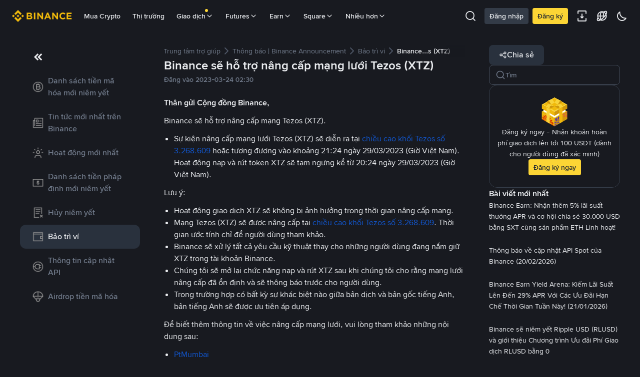

--- FILE ---
content_type: text/html; charset=utf-8
request_url: https://www.binance.com/vi/support/announcement/detail/0fb0d4c57a32462791a6c3b9e3464d93
body_size: 56109
content:
<!doctype html>
<html bn-lang="vi" lang="vi" dir="ltr" path-prefix="/vi">
<head>
  <meta name="viewport" content="width=device-width,minimum-scale=1,maximum-scale=1,initial-scale=1,user-scalable=no" /><meta charset="utf-8" /><title data-shuvi-head="true">Binance sẽ hỗ trợ nâng cấp mạng lưới Tezos (XTZ) | Binance Support</title><meta name="keywords" content="Binance Announcement" data-shuvi-head="true" /><meta name="description" content="Thân gửi Cộng đồng Binance,Binance sẽ hỗ trợ nâng cấp mạng Tezos (XTZ).Sự kiện nâng cấp mạng lưới Tezos (XTZ) sẽ diễn ra tại chiều cao khối Tezos số 3.268.609 hoặc tương đương vào khoảng 21:24 ngày..." data-shuvi-head="true" /><meta property="og:url" content="https://www.binance.com/vi/support/announcement/detail/0fb0d4c57a32462791a6c3b9e3464d93" data-shuvi-head="true" /><meta property="og:type" content="website" data-shuvi-head="true" /><meta property="og:title" content="Binance sẽ hỗ trợ nâng cấp mạng lưới Tezos (XTZ) | Binance Support" data-shuvi-head="true" /><meta property="og:site_name" content="Binance" data-shuvi-head="true" /><meta property="og:image" content="https://public.bnbstatic.com/static/images/cms/announcement-og-2.png" data-shuvi-head="true" /><meta name="og:description" content="Thân gửi Cộng đồng Binance,Binance sẽ hỗ trợ nâng cấp mạng Tezos (XTZ).Sự kiện nâng cấp mạng lưới Tezos (XTZ) sẽ diễn ra tại chiều cao khối Tezos số 3.268.609 hoặc tương đương vào khoảng 21:24 ngày..." data-shuvi-head="true" /><meta property="twitter:title" content="Binance sẽ hỗ trợ nâng cấp mạng lưới Tezos (XTZ) | Binance Support" data-shuvi-head="true" /><meta property="twitter:site" content="Binance" data-shuvi-head="true" /><meta property="twitter:image" content="https://public.bnbstatic.com/static/images/cms/announcement-og-2.png" data-shuvi-head="true" /><meta property="twitter:image:src" content="https://public.bnbstatic.com/static/images/cms/announcement-og-2.png" data-shuvi-head="true" /><meta property="twitter:card" content="summary_large_image" data-shuvi-head="true" /><meta name="twitter:description" content="Thân gửi Cộng đồng Binance,Binance sẽ hỗ trợ nâng cấp mạng Tezos (XTZ).Sự kiện nâng cấp mạng lưới Tezos (XTZ) sẽ diễn ra tại chiều cao khối Tezos số 3.268.609 hoặc tương đương vào khoảng 21:24 ngày..." data-shuvi-head="true" /><meta http-equiv="etag" content="0aa60cff3f87edce79953f57b84a871283130ef2" /><meta name="msapplication-TileImage" content="https://bin.bnbstatic.com/static/images/bnb-for/brand.png" /><meta name="apple-mobile-web-app-status-bar-style" content="black" data-shuvi-head="true" /><meta name="apple-mobile-web-app-capable" content="yes" data-shuvi-head="true" /><meta name="format-detection" content="email=no" data-shuvi-head="true" /><link rel="preconnect" href="https://bin.bnbstatic.com" crossorigin="anonymous" /><link rel="preconnect" href="https://public.bnbstatic.com" crossorigin="anonymous" /><link rel="preload" as="fetch" href="https://bin.bnbstatic.com/api/i18n/-/web/cms/vi/support-center" crossorigin="anonymous" fetchpriority="low" /><link rel="preload" as="fetch" href="https://bin.bnbstatic.com/api/i18n/-/web/cms/vi/binance-chat" crossorigin="anonymous" fetchpriority="low" /><link rel="preload" as="script" href="https://public.bnbstatic.com/unpkg/essential/essential@0.3.64.js" /><link rel="preload" as="script" href="https://public.bnbstatic.com/unpkg/vendor/vendor.umd.0.0.13.production.min.18.2.0.js" /><link rel="preload" href="https://bin.bnbstatic.com/static/chunks/490.56915767.js" as="script" /><link rel="preload" href="https://bin.bnbstatic.com/static/chunks/853.65361300.js" as="script" /><link rel="preload" href="https://bin.bnbstatic.com/static/chunks/860.e06ce501.js" as="script" /><link rel="preload" href="https://bin.bnbstatic.com/static/chunks/762.7fad7b86.js" as="script" /><link rel="preload" href="https://bin.bnbstatic.com/static/chunks/layout-e084.d3f3d70b.js" as="script" /><link rel="preload" href="https://bin.bnbstatic.com/static/chunks/548.17dd27f2.js" as="script" /><link rel="preload" href="https://bin.bnbstatic.com/static/chunks/858.32c66dcc.js" as="script" /><link rel="preload" href="https://bin.bnbstatic.com/static/chunks/824.ad7dada8.js" as="script" /><link rel="preload" href="https://bin.bnbstatic.com/static/chunks/841.a69d3da0.js" as="script" /><link rel="preload" href="https://bin.bnbstatic.com/static/chunks/553.b67753f5.js" as="script" /><link rel="preload" href="https://bin.bnbstatic.com/static/chunks/566.6c944706.js" as="script" /><link rel="preload" href="https://bin.bnbstatic.com/static/chunks/148.e54069b7.js" as="script" /><link rel="preload" href="https://bin.bnbstatic.com/static/chunks/633.e08a463f.js" as="script" /><link rel="preload" href="https://bin.bnbstatic.com/static/chunks/573.d673b735.js" as="script" /><link rel="preload" href="https://bin.bnbstatic.com/static/chunks/144.b4b21e59.js" as="script" /><link rel="preload" href="https://bin.bnbstatic.com/static/chunks/922.2606b07d.js" as="script" /><link rel="preload" href="https://bin.bnbstatic.com/static/chunks/380.1900798d.js" as="script" /><link rel="preload" href="https://bin.bnbstatic.com/static/chunks/424.a037e7c6.js" as="script" /><link rel="preload" href="https://bin.bnbstatic.com/static/chunks/page-6080.973e1ff9.js" as="script" /><link rel="preload" as="script" href="https://bin.bnbstatic.com/static/configs/newbase/common-widget-icon.js" /><link rel="preload" as="script" href="https://public.bnbstatic.com/unpkg/themis/themis@0.0.39.js" /><link rel="preload" as="script" href="https://public.bnbstatic.com/unpkg/common-widget/vendor@1.4.18.min.js" /><link rel="preload" as="script" href="https://public.bnbstatic.com/unpkg/common-widget/utils@1.4.18.min.js" /><link rel="preload" as="script" href="https://public.bnbstatic.com/unpkg/common-widget/data@1.4.18.min.js" /><link rel="preload" as="script" href="https://public.bnbstatic.com/unpkg/common-widget/common@1.4.18.min.js" /><link rel="preload" as="script" href="https://bin.bnbstatic.com/static/webpack-runtime.4df81eb6.js" /><link rel="preload" as="script" href="https://bin.bnbstatic.com/static/main.17cc16f4.js" /><link rel="preload" as="script" href="https://public.bnbstatic.com/unpkg/config/remote-config.js" /><link rel="preload" as="script" href="https://bin.bnbstatic.com/static/js/common-widget/common-widget-render-control@0.0.1.js" /><link rel="shortcut icon" href="https://bin.bnbstatic.com/static/images/common/favicon.ico" /><link rel="apple-touch-icon" href="https://bin.bnbstatic.com/static/images/bnb-for/brand.png" /><link rel="icon" href="https://bin.bnbstatic.com/static/images/bnb-for/brand.png" /><link rel="alternate" hreflang="es-NI" href="https://www.binance.com/es-LA/support/announcement/detail/0fb0d4c57a32462791a6c3b9e3464d93" /><link rel="alternate" hreflang="pl" href="https://www.binance.com/pl/support/announcement/detail/0fb0d4c57a32462791a6c3b9e3464d93" /><link rel="alternate" hreflang="es-VI" href="https://www.binance.com/es-LA/support/announcement/detail/0fb0d4c57a32462791a6c3b9e3464d93" /><link rel="alternate" hreflang="es-VG" href="https://www.binance.com/es-LA/support/announcement/detail/0fb0d4c57a32462791a6c3b9e3464d93" /><link rel="alternate" hreflang="es-MX" href="https://www.binance.com/es-MX/support/announcement/detail/0fb0d4c57a32462791a6c3b9e3464d93" /><link rel="alternate" hreflang="fr-MG" href="https://www.binance.com/fr-AF/support/announcement/detail/0fb0d4c57a32462791a6c3b9e3464d93" /><link rel="alternate" hreflang="kk-KZ" href="https://www.binance.com/kk-KZ/support/announcement/detail/0fb0d4c57a32462791a6c3b9e3464d93" /><link rel="alternate" hreflang="ar-BH" href="https://www.binance.com/ar-BH/support/announcement/detail/0fb0d4c57a32462791a6c3b9e3464d93" /><link rel="alternate" hreflang="es-ES" href="https://www.binance.com/es/support/announcement/detail/0fb0d4c57a32462791a6c3b9e3464d93" /><link rel="alternate" hreflang="es-VC" href="https://www.binance.com/es-LA/support/announcement/detail/0fb0d4c57a32462791a6c3b9e3464d93" /><link rel="alternate" hreflang="es-UY" href="https://www.binance.com/es-LA/support/announcement/detail/0fb0d4c57a32462791a6c3b9e3464d93" /><link rel="alternate" hreflang="es-MQ" href="https://www.binance.com/es-LA/support/announcement/detail/0fb0d4c57a32462791a6c3b9e3464d93" /><link rel="alternate" hreflang="pt-BR" href="https://www.binance.com/pt-BR/support/announcement/detail/0fb0d4c57a32462791a6c3b9e3464d93" /><link rel="alternate" hreflang="en-TR" href="https://www.binance.com/en-TR/support/announcement/detail/0fb0d4c57a32462791a6c3b9e3464d93" /><link rel="alternate" hreflang="es-MS" href="https://www.binance.com/es-LA/support/announcement/detail/0fb0d4c57a32462791a6c3b9e3464d93" /><link rel="alternate" hreflang="es-MF" href="https://www.binance.com/es-LA/support/announcement/detail/0fb0d4c57a32462791a6c3b9e3464d93" /><link rel="alternate" hreflang="lo-LA" href="https://www.binance.com/lo-LA/support/announcement/detail/0fb0d4c57a32462791a6c3b9e3464d93" /><link rel="alternate" hreflang="fr-CM" href="https://www.binance.com/fr-AF/support/announcement/detail/0fb0d4c57a32462791a6c3b9e3464d93" /><link rel="alternate" hreflang="fr-CI" href="https://www.binance.com/fr-AF/support/announcement/detail/0fb0d4c57a32462791a6c3b9e3464d93" /><link rel="alternate" hreflang="fr-CF" href="https://www.binance.com/fr-AF/support/announcement/detail/0fb0d4c57a32462791a6c3b9e3464d93" /><link rel="alternate" hreflang="fr-CG" href="https://www.binance.com/fr-AF/support/announcement/detail/0fb0d4c57a32462791a6c3b9e3464d93" /><link rel="alternate" hreflang="fr-ST" href="https://www.binance.com/fr-AF/support/announcement/detail/0fb0d4c57a32462791a6c3b9e3464d93" /><link rel="alternate" hreflang="fr-CD" href="https://www.binance.com/fr-AF/support/announcement/detail/0fb0d4c57a32462791a6c3b9e3464d93" /><link rel="alternate" hreflang="si-LK" href="https://www.binance.com/si-LK/support/announcement/detail/0fb0d4c57a32462791a6c3b9e3464d93" /><link rel="alternate" hreflang="en-KZ" href="https://www.binance.com/en-KZ/support/announcement/detail/0fb0d4c57a32462791a6c3b9e3464d93" /><link rel="alternate" hreflang="fr-KM" href="https://www.binance.com/fr-AF/support/announcement/detail/0fb0d4c57a32462791a6c3b9e3464d93" /><link rel="alternate" hreflang="es-DO" href="https://www.binance.com/es-LA/support/announcement/detail/0fb0d4c57a32462791a6c3b9e3464d93" /><link rel="alternate" hreflang="es-DM" href="https://www.binance.com/es-LA/support/announcement/detail/0fb0d4c57a32462791a6c3b9e3464d93" /><link rel="alternate" hreflang="fr" href="https://www.binance.com/fr/support/announcement/detail/0fb0d4c57a32462791a6c3b9e3464d93" /><link rel="alternate" hreflang="ar-AE" href="https://www.binance.com/ar-AE/support/announcement/detail/0fb0d4c57a32462791a6c3b9e3464d93" /><link rel="alternate" hreflang="fr-TG" href="https://www.binance.com/fr-AF/support/announcement/detail/0fb0d4c57a32462791a6c3b9e3464d93" /><link rel="alternate" hreflang="az-AZ" href="https://www.binance.com/az-AZ/support/announcement/detail/0fb0d4c57a32462791a6c3b9e3464d93" /><link rel="alternate" hreflang="fr-TF" href="https://www.binance.com/fr-AF/support/announcement/detail/0fb0d4c57a32462791a6c3b9e3464d93" /><link rel="alternate" hreflang="fr-TD" href="https://www.binance.com/fr-AF/support/announcement/detail/0fb0d4c57a32462791a6c3b9e3464d93" /><link rel="alternate" hreflang="es-PA" href="https://www.binance.com/es-LA/support/announcement/detail/0fb0d4c57a32462791a6c3b9e3464d93" /><link rel="alternate" hreflang="vi" href="https://www.binance.com/vi/support/announcement/detail/0fb0d4c57a32462791a6c3b9e3464d93" /><link rel="alternate" hreflang="en-NZ" href="https://www.binance.com/en-NZ/support/announcement/detail/0fb0d4c57a32462791a6c3b9e3464d93" /><link rel="alternate" hreflang="es-PE" href="https://www.binance.com/es-LA/support/announcement/detail/0fb0d4c57a32462791a6c3b9e3464d93" /><link rel="alternate" hreflang="es" href="https://www.binance.com/es/support/announcement/detail/0fb0d4c57a32462791a6c3b9e3464d93" /><link rel="alternate" hreflang="es-GP" href="https://www.binance.com/es-LA/support/announcement/detail/0fb0d4c57a32462791a6c3b9e3464d93" /><link rel="alternate" hreflang="fr-GA" href="https://www.binance.com/fr-AF/support/announcement/detail/0fb0d4c57a32462791a6c3b9e3464d93" /><link rel="alternate" hreflang="en" href="https://www.binance.com/en/support/announcement/detail/0fb0d4c57a32462791a6c3b9e3464d93" /><link rel="alternate" hreflang="es-GT" href="https://www.binance.com/es-LA/support/announcement/detail/0fb0d4c57a32462791a6c3b9e3464d93" /><link rel="alternate" hreflang="el" href="https://www.binance.com/el/support/announcement/detail/0fb0d4c57a32462791a6c3b9e3464d93" /><link rel="alternate" hreflang="en-NG" href="https://www.binance.com/en-NG/support/announcement/detail/0fb0d4c57a32462791a6c3b9e3464d93" /><link rel="alternate" hreflang="es-GD" href="https://www.binance.com/es-LA/support/announcement/detail/0fb0d4c57a32462791a6c3b9e3464d93" /><link rel="alternate" hreflang="fr-ML" href="https://www.binance.com/fr-AF/support/announcement/detail/0fb0d4c57a32462791a6c3b9e3464d93" /><link rel="alternate" hreflang="lv" href="https://www.binance.com/lv/support/announcement/detail/0fb0d4c57a32462791a6c3b9e3464d93" /><link rel="alternate" hreflang="fr-NE" href="https://www.binance.com/fr-AF/support/announcement/detail/0fb0d4c57a32462791a6c3b9e3464d93" /><link rel="alternate" hreflang="uk-UA" href="https://www.binance.com/uk-UA/support/announcement/detail/0fb0d4c57a32462791a6c3b9e3464d93" /><link rel="alternate" hreflang="de" href="https://www.binance.com/de/support/announcement/detail/0fb0d4c57a32462791a6c3b9e3464d93" /><link rel="alternate" hreflang="es-BB" href="https://www.binance.com/es-LA/support/announcement/detail/0fb0d4c57a32462791a6c3b9e3464d93" /><link rel="alternate" hreflang="da-DK" href="https://www.binance.com/da-DK/support/announcement/detail/0fb0d4c57a32462791a6c3b9e3464d93" /><link rel="alternate" hreflang="es-AR" href="https://www.binance.com/es-AR/support/announcement/detail/0fb0d4c57a32462791a6c3b9e3464d93" /><link rel="alternate" hreflang="es-AW" href="https://www.binance.com/es-LA/support/announcement/detail/0fb0d4c57a32462791a6c3b9e3464d93" /><link rel="alternate" hreflang="cs" href="https://www.binance.com/cs/support/announcement/detail/0fb0d4c57a32462791a6c3b9e3464d93" /><link rel="alternate" hreflang="fr-YT" href="https://www.binance.com/fr-AF/support/announcement/detail/0fb0d4c57a32462791a6c3b9e3464d93" /><link rel="alternate" hreflang="es-AI" href="https://www.binance.com/es-LA/support/announcement/detail/0fb0d4c57a32462791a6c3b9e3464d93" /><link rel="alternate" hreflang="sv" href="https://www.binance.com/sv/support/announcement/detail/0fb0d4c57a32462791a6c3b9e3464d93" /><link rel="alternate" hreflang="es-AG" href="https://www.binance.com/es-LA/support/announcement/detail/0fb0d4c57a32462791a6c3b9e3464d93" /><link rel="alternate" hreflang="fr-GQ" href="https://www.binance.com/fr-AF/support/announcement/detail/0fb0d4c57a32462791a6c3b9e3464d93" /><link rel="alternate" hreflang="fr-GN" href="https://www.binance.com/fr-AF/support/announcement/detail/0fb0d4c57a32462791a6c3b9e3464d93" /><link rel="alternate" hreflang="sl" href="https://www.binance.com/sl/support/announcement/detail/0fb0d4c57a32462791a6c3b9e3464d93" /><link rel="alternate" hreflang="sk" href="https://www.binance.com/sk/support/announcement/detail/0fb0d4c57a32462791a6c3b9e3464d93" /><link rel="alternate" hreflang="es-HT" href="https://www.binance.com/es-LA/support/announcement/detail/0fb0d4c57a32462791a6c3b9e3464d93" /><link rel="alternate" hreflang="es-PY" href="https://www.binance.com/es-LA/support/announcement/detail/0fb0d4c57a32462791a6c3b9e3464d93" /><link rel="alternate" hreflang="ru-KZ" href="https://www.binance.com/ru-KZ/support/announcement/detail/0fb0d4c57a32462791a6c3b9e3464d93" /><link rel="alternate" hreflang="es-PR" href="https://www.binance.com/es-LA/support/announcement/detail/0fb0d4c57a32462791a6c3b9e3464d93" /><link rel="alternate" hreflang="bg" href="https://www.binance.com/bg/support/announcement/detail/0fb0d4c57a32462791a6c3b9e3464d93" /><link rel="alternate" hreflang="ru" href="https://www.binance.com/ru/support/announcement/detail/0fb0d4c57a32462791a6c3b9e3464d93" /><link rel="alternate" hreflang="es-HN" href="https://www.binance.com/es-LA/support/announcement/detail/0fb0d4c57a32462791a6c3b9e3464d93" /><link rel="alternate" hreflang="fr-GW" href="https://www.binance.com/fr-AF/support/announcement/detail/0fb0d4c57a32462791a6c3b9e3464d93" /><link rel="alternate" hreflang="ro" href="https://www.binance.com/ro/support/announcement/detail/0fb0d4c57a32462791a6c3b9e3464d93" /><link rel="alternate" hreflang="es-TT" href="https://www.binance.com/es-LA/support/announcement/detail/0fb0d4c57a32462791a6c3b9e3464d93" /><link rel="alternate" hreflang="fr-BJ" href="https://www.binance.com/fr-AF/support/announcement/detail/0fb0d4c57a32462791a6c3b9e3464d93" /><link rel="alternate" hreflang="ja" href="https://www.binance.com/ja/support/announcement/detail/0fb0d4c57a32462791a6c3b9e3464d93" /><link rel="alternate" hreflang="es-CW" href="https://www.binance.com/es-LA/support/announcement/detail/0fb0d4c57a32462791a6c3b9e3464d93" /><link rel="alternate" hreflang="es-CU" href="https://www.binance.com/es-LA/support/announcement/detail/0fb0d4c57a32462791a6c3b9e3464d93" /><link rel="alternate" hreflang="fr-BF" href="https://www.binance.com/fr-AF/support/announcement/detail/0fb0d4c57a32462791a6c3b9e3464d93" /><link rel="alternate" hreflang="es-LC" href="https://www.binance.com/es-LA/support/announcement/detail/0fb0d4c57a32462791a6c3b9e3464d93" /><link rel="alternate" hreflang="ar" href="https://www.binance.com/ar/support/announcement/detail/0fb0d4c57a32462791a6c3b9e3464d93" /><link rel="alternate" hreflang="fr-SN" href="https://www.binance.com/fr-AF/support/announcement/detail/0fb0d4c57a32462791a6c3b9e3464d93" /><link rel="alternate" hreflang="es-CL" href="https://www.binance.com/es-LA/support/announcement/detail/0fb0d4c57a32462791a6c3b9e3464d93" /><link rel="alternate" hreflang="en-JP" href="https://www.binance.com/en-JP/support/announcement/detail/0fb0d4c57a32462791a6c3b9e3464d93" /><link rel="alternate" hreflang="en-BH" href="https://www.binance.com/en-BH/support/announcement/detail/0fb0d4c57a32462791a6c3b9e3464d93" /><link rel="alternate" hreflang="it" href="https://www.binance.com/it/support/announcement/detail/0fb0d4c57a32462791a6c3b9e3464d93" /><link rel="alternate" hreflang="ru-UA" href="https://www.binance.com/ru-UA/support/announcement/detail/0fb0d4c57a32462791a6c3b9e3464d93" /><link rel="alternate" hreflang="es-TC" href="https://www.binance.com/es-LA/support/announcement/detail/0fb0d4c57a32462791a6c3b9e3464d93" /><link rel="alternate" hreflang="es-CR" href="https://www.binance.com/es-LA/support/announcement/detail/0fb0d4c57a32462791a6c3b9e3464d93" /><link rel="alternate" hreflang="es-KY" href="https://www.binance.com/es-LA/support/announcement/detail/0fb0d4c57a32462791a6c3b9e3464d93" /><link rel="alternate" hreflang="es-KN" href="https://www.binance.com/es-LA/support/announcement/detail/0fb0d4c57a32462791a6c3b9e3464d93" /><link rel="alternate" hreflang="es-SV" href="https://www.binance.com/es-LA/support/announcement/detail/0fb0d4c57a32462791a6c3b9e3464d93" /><link rel="alternate" hreflang="es-SX" href="https://www.binance.com/es-LA/support/announcement/detail/0fb0d4c57a32462791a6c3b9e3464d93" /><link rel="alternate" hreflang="id" href="https://www.binance.com/id/support/announcement/detail/0fb0d4c57a32462791a6c3b9e3464d93" /><link rel="alternate" hreflang="en-AU" href="https://www.binance.com/en-AU/support/announcement/detail/0fb0d4c57a32462791a6c3b9e3464d93" /><link rel="alternate" hreflang="es-BS" href="https://www.binance.com/es-LA/support/announcement/detail/0fb0d4c57a32462791a6c3b9e3464d93" /><link rel="alternate" hreflang="es-BZ" href="https://www.binance.com/es-LA/support/announcement/detail/0fb0d4c57a32462791a6c3b9e3464d93" /><link rel="alternate" hreflang="zh-Hant" href="https://www.binance.com/zh-TC/support/announcement/detail/0fb0d4c57a32462791a6c3b9e3464d93" /><link rel="alternate" hreflang="zh-Hans" href="https://www.binance.com/zh-CN/support/announcement/detail/0fb0d4c57a32462791a6c3b9e3464d93" /><link rel="alternate" hreflang="es-BL" href="https://www.binance.com/es-LA/support/announcement/detail/0fb0d4c57a32462791a6c3b9e3464d93" /><link rel="alternate" hreflang="hu" href="https://www.binance.com/hu/support/announcement/detail/0fb0d4c57a32462791a6c3b9e3464d93" /><link rel="alternate" hreflang="es-BR" href="https://www.binance.com/es-LA/support/announcement/detail/0fb0d4c57a32462791a6c3b9e3464d93" /><link rel="alternate" hreflang="en-ZA" href="https://www.binance.com/en-ZA/support/announcement/detail/0fb0d4c57a32462791a6c3b9e3464d93" /><link rel="alternate" hreflang="es-BQ" href="https://www.binance.com/es-LA/support/announcement/detail/0fb0d4c57a32462791a6c3b9e3464d93" /><link rel="alternate" hreflang="en-AE" href="https://www.binance.com/en-AE/support/announcement/detail/0fb0d4c57a32462791a6c3b9e3464d93" /><link rel="alternate" hreflang="en-IN" href="https://www.binance.com/en-IN/support/announcement/detail/0fb0d4c57a32462791a6c3b9e3464d93" /><link rel="alternate" hreflang="es-JM" href="https://www.binance.com/es-LA/support/announcement/detail/0fb0d4c57a32462791a6c3b9e3464d93" /><link rel="alternate" hreflang="fr-RE" href="https://www.binance.com/fr-AF/support/announcement/detail/0fb0d4c57a32462791a6c3b9e3464d93" /><link rel="alternate" hreflang="pt" href="https://www.binance.com/pt/support/announcement/detail/0fb0d4c57a32462791a6c3b9e3464d93" /><link rel="alternate" hreflang="x-default" href="https://www.binance.com/en/support/announcement/detail/0fb0d4c57a32462791a6c3b9e3464d93" /><link rel="canonical" href="https://www.binance.com/vi/support/announcement/detail/0fb0d4c57a32462791a6c3b9e3464d93" data-shuvi-head="true" /><script id="OneTrust-sdk" nonce="6e4af213-0815-4da4-bdb6-3da402691abb">(function() {const agent = typeof navigator !== 'undefined' ? navigator.userAgent : '';const REGEX_MATCH_CLIENT_TYPE = /BNC\/([0-9.]+) \(([a-zA-Z]+) ([0-9.]+)\)/;const isMiniApp = typeof window !== 'undefined' && window.__NEZHA_BRIDGE__ && !window.__NEZHA_BRIDGE__.postAction;if(REGEX_MATCH_CLIENT_TYPE.test(agent) || isMiniApp){return null;}function getJSON(str) {try {return JSON.parse(str);} catch (e) {return {};}}var AutoBlockScriptMap = getJSON('{"binance.com":"https://cdn.cookielaw.org/consent/e21a0e13-40c2-48a6-9ca2-57738356cdab/OtAutoBlock.js","binance.info":"https://cdn.cookielaw.org/consent/03246444-2043-432d-afae-413a91f535e9/OtAutoBlock.js","binance.me":"https://cdn.cookielaw.org/consent/39df5304-ea83-4bd5-8550-d57bca54d95a/OtAutoBlock.js","binance.bh":"https://cdn.cookielaw.org/consent/0196a4bb-fb7b-7ae6-a24c-893547b9e467/OtAutoBlock.js"}');var SDKStubInfoMap = getJSON('{"binance.com":{"src":"https://cdn.cookielaw.org/scripttemplates/otSDKStub.js","hash":"e21a0e13-40c2-48a6-9ca2-57738356cdab"},"binance.info":{"src":"https://cdn.cookielaw.org/scripttemplates/otSDKStub.js","hash":"03246444-2043-432d-afae-413a91f535e9"},"binance.me":{"src":"https://cdn.cookielaw.org/scripttemplates/otSDKStub.js","hash":"39df5304-ea83-4bd5-8550-d57bca54d95a"}, "binance.bh":{"src":"https://cdn.cookielaw.org/scripttemplates/otSDKStub.js","hash":"0196a4bb-fb7b-7ae6-a24c-893547b9e467"}}');var domain = location.hostname.split('.').slice(-2).join('.');function isString(str) {return str && typeof str === 'string';};var AutoBlockScript = AutoBlockScriptMap[domain];var stubInfo = SDKStubInfoMap[domain] || {};var SDKStubSrc = stubInfo.src;var SDKStubHash = stubInfo.hash;var injectAutoBlock = isString(AutoBlockScript);var injectSDKStub = isString(SDKStubSrc) && isString(SDKStubHash);if (injectAutoBlock) {var script = document.createElement('script');script.src = AutoBlockScript;script.type = 'text/javascript';script.async = false;document.head.appendChild(script);}if (injectSDKStub) {var lang = document.documentElement['bn-lang'] || document.documentElement.lang;var htmlLang = lang && lang.substr(0, 2) || 'en';var script = document.createElement('script');script.src = SDKStubSrc;script.type = 'text/javascript';script.async = false;script.setAttribute('charSet', 'UTF-8');script.setAttribute('data-domain-script', SDKStubHash);script.setAttribute('data-language', htmlLang);document.head.appendChild(script);var s = document.createElement('script');s.type = 'text/javascript';s.innerHTML = 'function OptanonWrapper() {};';s.nonce = '6e4af213-0815-4da4-bdb6-3da402691abb';document.head.appendChild(s);var ss = document.createElement('script');ss.src = 'https://bin.bnbstatic.com/static/one-trust/onetrust-trigger.js';ss.type = 'text/javascript';script.async = false;ss.setAttribute('charSet', 'UTF-8');ss.setAttribute('data-domain-script', SDKStubHash);document.head.appendChild(ss);}}())</script><script id="Reporter-init" nonce="6e4af213-0815-4da4-bdb6-3da402691abb">window._bn_reporter = window._bn_reporter || [];window._bn_reporter_version = '4.3.16';function reportEvent(data) {window._bn_reporter.push(data);}reportEvent({key: "init",data: {"packageName":"faq-anns-ui","apiId":"cc1ljun9gpbp8ciciolg","apiDomain":"https://api.saasexch.com","ssr":true,"COMMIT_HEAD":"0aa60cff3f87edce79953f57b84a871283130ef2","pikaVersion":"0.6.14","traceId":"e5758e64-b213-4ff3-8019-fb4f00b5f1de","analyticsId":"faq-anns-ui,COM,clztltzz23290610t2x5ur7wesm"}});const now = Date.now();reportEvent({key: "traceReporter",data: {name: 'PIKA_HTML_ENTRY_START',startTime: now,timestamp: now,id: 1,duration: 0,endTime: now}});window.addEventListener('error', function (event) {try {var _URL, _URL2;var target = event.target || event.srcElement;var isTarget = ['LINK', 'SCRIPT', 'IMG'].indexOf(target.nodeName) !== -1;if (!isTarget) {return;}var link = target.src || target.href;if (window.location.href.indexOf(link) === 0) {return;}var data = {event: {phost: window.location.host,ppath: window.location.pathname,host: (_URL = new URL(link)) === null || _URL === void 0 ? void 0 : _URL.host,path: (_URL2 = new URL(link)) === null || _URL2 === void 0 ? void 0 : _URL2.pathname,net_err_exist: true}};reportEvent({key: "reportMonitorEvent",data: {data: data}});} catch (e) {console.error('static resource monitor', e);}}, true);</script><script src="https://bin.bnbstatic.com/static/sw-load/cache-control-load@0.0.5.js" data-ot-ignore nonce="6e4af213-0815-4da4-bdb6-3da402691abb"></script><script src="https://bin.bnbstatic.com/static/js/common-widget/globalthis@0.4.4.min.js" data-ot-ignore nonce="6e4af213-0815-4da4-bdb6-3da402691abb"></script><script nonce="6e4af213-0815-4da4-bdb6-3da402691abb">!function(){try{(t=function(){try{return document.getElementsByTagName("head")[0]}catch(e){return null}}())&&~("undefined"!=typeof navigator?navigator.userAgent:"").indexOf(" BNC/")&&((e=document.createElement("style")).setAttribute("type","text/css"),e.innerHTML=".hidden-header-in-bnc {display:none;} .hidden-in-bnc-app {display:none !important;}",t.appendChild(e))}catch(e){}var e,t}();</script><link rel="stylesheet" href="https://bin.bnbstatic.com/static/css/e7fd988f.chunk.css" /><link rel="stylesheet" href="https://bin.bnbstatic.com/static/css/3b8d576d.chunk.css" /><link rel="stylesheet" href="https://bin.bnbstatic.com/static/css/d4110c35.chunk.css" /><link rel="stylesheet" href="https://public.bnbstatic.com/unpkg/common-widget/header@1.4.18.css" /><link rel="stylesheet" href="https://public.bnbstatic.com/unpkg/common-widget/footer@1.4.18.css" /><link rel="stylesheet" href="https://public.bnbstatic.com/unpkg/common-widget/extension@1.4.18.css" /><link rel="stylesheet" href="https://public.bnbstatic.com/unpkg/common-widget/vendor@1.4.18.css" /><link rel="stylesheet" href="https://public.bnbstatic.com/unpkg/common-widget/common@1.4.18.css" /><style>body #__APP_HEADER{position:sticky;top:0;z-index:999;}</style><style id="webstudio-universal-uikit-colors" data-shuvi-head="true">body { --color-BasicBg: #181A20; background-color: var(--color-BasicBg); --color-SecondaryBg: #0B0E11; --color-Input: #29313D; --color-InputLine: #434C5A; --color-CardBg: #202630; --color-Vessel: #29313D; --color-Line: #333B47; --color-DisableBtn: #29313D; --color-DisableText: #4F5867; --color-TertiaryText: #707A8A; --color-SecondaryText: #929AA5; --color-PrimaryText: #EAECEF; color: var(--color-PrimaryText); --color-RedGreenBgText: #FFFFFF; --color-EmphasizeText: #FF693D; --color-TextOnGray: #EAECEF; --color-TextOnYellow: #202630; --color-IconNormal: #707A8A; --color-LiteBg1: #202630; --color-LiteBg2: #191A1F; --color-BtnBg: #FCD535; --color-PrimaryYellow: #F0B90B; --color-TextLink: #F0B90B; --color-TradeBg: #0B0E11; --color-TextToast: #F0B90B; --color-DepthSellBg: #35141D; --color-SellHover: #F6465D; --color-Sell: #F6465D; --color-TextSell: #F6465D; --color-DepthBuyBg: #102821; --color-BuyHover: #2EBD85; --color-Buy: #2EBD85; --color-TextBuy: #2EBD85; --color-Error: #F6465D; --color-SuccessBg: #102821; --color-Success: #2EBD85; --color-TagBg: #434C5A; --color-Grid: #333B47; --color-Placeholder: #434C5A; --color-ToastBg: #4F5867; --color-TwoColorIcon: #CACED3; --color-ErrorBg: rgba(246, 70, 93, 0.1); --color-BadgeBg: rgba(240,185,11,0.1); --color-Popup: #333B47; --color-Mask: rgba(11, 14, 17, 0.6); --color-WidgetSecondaryBg: rgba(193, 204, 219, 0.08); --color-ContainerBg: #29313D; --color-YellowAlpha01: rgba(252, 213, 53, 0.1); --color-YellowAlpha02: rgba(252, 213, 53, 0.2); --color-RedAlpha01: rgba(246, 70, 93, 0.1); --color-RedAlpha02: rgba(246, 70, 93, 0.2); --color-GreenAlpha01: rgba(46, 189, 133, 0.1); --color-GreenAlpha02: rgba(46, 189, 133, 0.2); --color-ChatBg: #1A1E25; --color-LineAlpha: rgba(193, 204, 219, 0.08); --color-WidgetPrimaryBg: rgba(122, 148, 178, 0.1); --color-ChatBubble: #29313D; --color-ChatBubble2: #2D3E59; --color-ChatInput: rgba(41, 49, 61, 0.95); --color-ChatName: #F0B90B; --color-ChatSysMsg: #1C2229; --color-ChatCard: #212731; --color-ChatCard2: #243042; --color-ChatRed: #30222B; --color-ParagraphText: #EAECEF; }</style><style id="header-footer-global-style" data-shuvi-head="true"> #__APP_SIDEBAR { display: none; width: 100%; }</style><style type="text/css" id="b-fonts">@font-face{font-family:'BinanceNova';font-display:swap;src:url('https://bin.bnbstatic.com/static/fonts/bn/BinanceNova-Light.woff2') format('woff2'),url('https://bin.bnbstatic.com/static/fonts/bn/BinanceNova-Light.otf') format('opentype');font-weight:200 300}@font-face{font-family:'BinanceNova';font-display:swap;src:url('https://bin.bnbstatic.com/static/fonts/bn/BinanceNova-Regular.woff2') format('woff2'),url('https://bin.bnbstatic.com/static/fonts/bn/BinanceNova-Regular.otf') format('opentype');font-weight:400}@font-face{font-family:'BinanceNova';font-display:swap;src:url('https://bin.bnbstatic.com/static/fonts/bn/BinanceNova-Medium.woff2') format('woff2'),url('https://bin.bnbstatic.com/static/fonts/bn/BinanceNova-Medium.otf') format('opentype');font-weight:500}@font-face{font-family:'BinanceNova';font-display:swap;src:url('https://bin.bnbstatic.com/static/fonts/bn/BinanceNova-SemiBold.woff2') format('woff2'),url('https://bin.bnbstatic.com/static/fonts/bn/BinanceNova-SemiBold.otf') format('opentype');font-weight:600}@font-face{font-family:'BinanceNova';font-display:swap;src:url('https://bin.bnbstatic.com/static/fonts/bn/BinanceNova-Bold.woff2') format('woff2'),url('https://bin.bnbstatic.com/static/fonts/bn/BinanceNova-Bold.otf') format('opentype');font-weight:700 800}@font-face{font-family:'BinanceNova';font-display:swap;src:url('https://bin.bnbstatic.com/static/fonts/bn/BinanceNova-Black.woff2') format('woff2'),url('https://bin.bnbstatic.com/static/fonts/bn/BinanceNova-Black.otf') format('opentype');font-weight:900}html body,body{font-family:BinanceNova,Arial,sans-serif!important}</style>
</head>
<body>
  <div id="__APP_TOP_PORTAL"></div><div id="__APP_HEADER"><div class="_CWC"><div class="theme-root dark _CWC common-widget-provider"><header class="header-container hidden-in-bnc-app common-widget-css_wrap theme-root bg1 dark-color"><div class="header-leftside menu-aim-enabled"><a class="logo-link" href="https://www.binance.com/vi"><img height="64" src="[data-uri]"/></a><div class="header-menu-item rwd-1024-hide-flex"><a class="header-menu-item_view typography-Subtitle4" id="ba-tableMarkets" href="https://www.binance.com/vi/markets/overview">Thị trường</a></div><div class="header-menu-item header-dropdown-menu rwd-1024-hide-flex header-menu-align_frist"><span id="ba-trade" class="header-menu-item_view typography-Subtitle4">Giao dịch<svg class="bn-svg header-menu-item_dropdown-icon" viewBox="0 0 24 24" xmlns="http://www.w3.org/2000/svg"><path d="M11.432 15.698a.9.9 0 001.205-.061l6-6 .061-.069a.9.9 0 00-1.266-1.266l-.069.061L12 13.727 6.637 8.363a.9.9 0 00-1.274 1.274l6 6 .069.061z" fill="currentColor"></path></svg></span></div><div class="header-menu-item header-dropdown-menu rwd-1024-hide-flex center"><a class="header-menu-item_view typography-Subtitle4" id="ba-Square" href="https://www.binance.com/vi/square">Square<svg class="bn-svg header-menu-item_dropdown-icon" viewBox="0 0 24 24" xmlns="http://www.w3.org/2000/svg"><path d="M11.432 15.698a.9.9 0 001.205-.061l6-6 .061-.069a.9.9 0 00-1.266-1.266l-.069.061L12 13.727 6.637 8.363a.9.9 0 00-1.274 1.274l6 6 .069.061z" fill="currentColor"></path></svg></a></div></div></header><div class="header-global-js-top-alert"><div class="header-global-js-top-alert__inner" id="header_global_js_wxgy34nj"></div></div></div></div></div><div id="__APP"><div class="theme-root dark bg-BasicBg ltr" style="--color-BasicBg:#181A20;--color-SecondaryBg:#0B0E11;--color-Input:#29313D;--color-InputLine:#434C5A;--color-CardBg:#202630;--color-Vessel:#29313D;--color-Line:#333B47;--color-DisableBtn:#29313D;--color-DisableText:#4F5867;--color-TertiaryText:#707A8A;--color-SecondaryText:#929AA5;--color-PrimaryText:#EAECEF;--color-RedGreenBgText:#FFFFFF;--color-EmphasizeText:#FF693D;--color-TextOnGray:#EAECEF;--color-TextOnYellow:#202630;--color-IconNormal:#707A8A;--color-LiteBg1:#202630;--color-LiteBg2:#191A1F;--color-BtnBg:#FCD535;--color-PrimaryYellow:#F0B90B;--color-TextLink:#F0B90B;--color-TradeBg:#0B0E11;--color-TextToast:#F0B90B;--color-DepthSellBg:#35141D;--color-SellHover:#F6465D;--color-Sell:#F6465D;--color-TextSell:#F6465D;--color-DepthBuyBg:#102821;--color-BuyHover:#2EBD85;--color-Buy:#2EBD85;--color-TextBuy:#2EBD85;--color-Error:#F6465D;--color-SuccessBg:#102821;--color-Success:#2EBD85;--color-TagBg:#434C5A;--color-Grid:#333B47;--color-Placeholder:#434C5A;--color-ToastBg:#4F5867;--color-TwoColorIcon:#CACED3;--color-ErrorBg:rgba(246, 70, 93, 0.1);--color-BadgeBg:rgba(240,185,11,0.1);--color-Popup:#333B47;--color-Mask:rgba(11, 14, 17, 0.6);--color-WidgetSecondaryBg:rgba(193, 204, 219, 0.08);--color-ContainerBg:#29313D;--color-YellowAlpha01:rgba(252, 213, 53, 0.1);--color-YellowAlpha02:rgba(252, 213, 53, 0.2);--color-RedAlpha01:rgba(246, 70, 93, 0.1);--color-RedAlpha02:rgba(246, 70, 93, 0.2);--color-GreenAlpha01:rgba(46, 189, 133, 0.1);--color-GreenAlpha02:rgba(46, 189, 133, 0.2);--color-ChatBg:#1A1E25;--color-LineAlpha:rgba(193, 204, 219, 0.08);--color-WidgetPrimaryBg:rgba(122, 148, 178, 0.1);--color-ChatBubble:#29313D;--color-ChatBubble2:#2D3E59;--color-ChatInput:rgba(41, 49, 61, 0.95);--color-ChatName:#F0B90B;--color-ChatSysMsg:#1C2229;--color-ChatCard:#212731;--color-ChatCard2:#243042;--color-ChatRed:#30222B;--color-ParagraphText:#EAECEF"><div class="px-[15px] tablet:pl-10 tablet:pr-10 desktop:pl-10 desktop:pr-10"><div class="max-w-[1200px] m-auto"><div class="grid grid-cols-[min-content_minmax(0,1fr)_min-content] gap-12 pt-[26px] pb-[120px]"><div class="cms-skeleton table w-full is-active md:w-[200px] lg:w-[240px] min-w-full md:min-w-[200px] lg:min-w-[240px] pt-3"><div class="cms-skeleton-content w-full table-cell align-top"><h3 class="cms-skeleton-title bg-Line h-4 rounded-2" style="width:38%"></h3><ul class="cms-skeleton-list list-none m-0 p-0 mt-[28px]"><li class="bg-Line h-4 rounded-2 list-none"></li><li class="bg-Line h-4 rounded-2 list-none"></li><li class="bg-Line h-4 rounded-2 list-none"></li><li class="bg-Line h-4 rounded-2 list-none"></li><li class="bg-Line h-4 rounded-2 list-none"></li><li class="bg-Line h-4 rounded-2 list-none"></li><li class="bg-Line h-4 rounded-2 list-none"></li><li class="bg-Line h-4 rounded-2 list-none" style="width:61%"></li></ul></div></div><div class="bn-flex flex-col gap-4"><div class="relative w-full min-w-0"><div class="overflow-auto [&amp;::-webkit-scrollbar]:hidden [-ms-overflow-style:none] [scrollbar-width:none]"><div role="navigation" aria-label="breadcrumb" class="bn-breadcrumb"><a class="bn-balink text-PrimaryText hover:text-PrimaryYellow active:text-PrimaryYellow focus:text-PrimaryYellow cursor-pointer no-underline" href="/vi/support" role="link"><div class="bn-breadcrumb-item min-w-fit font-normal mobile:text-SecondaryText cursor-pointer hover:text-PrimaryYellow">Trung tâm trợ giúp</div></a><div role="presentation" aria-hidden="true" class="bn-breadcrumb-separator"><svg fill="Line" viewBox="0 0 24 24" xmlns="http://www.w3.org/2000/svg" class="bn-svg"><path d="M15.698 12.568a.9.9 0 00-.061-1.205l-6-6-.069-.061a.9.9 0 00-1.266 1.266l.061.069L13.727 12l-5.364 5.363a.9.9 0 001.274 1.274l6-6 .061-.069z" fill="currentColor"></path></svg></div><a class="bn-balink text-PrimaryText hover:text-PrimaryYellow active:text-PrimaryYellow focus:text-PrimaryYellow cursor-pointer no-underline" href="/vi/support/announcement" role="link"><div class="bn-breadcrumb-item min-w-fit font-normal mobile:text-SecondaryText cursor-pointer hover:text-PrimaryYellow">Thông báo | Binance Announcement</div></a><div role="presentation" aria-hidden="true" class="bn-breadcrumb-separator"><svg fill="Line" viewBox="0 0 24 24" xmlns="http://www.w3.org/2000/svg" class="bn-svg"><path d="M15.698 12.568a.9.9 0 00-.061-1.205l-6-6-.069-.061a.9.9 0 00-1.266 1.266l.061.069L13.727 12l-5.364 5.363a.9.9 0 001.274 1.274l6-6 .061-.069z" fill="currentColor"></path></svg></div><a class="bn-balink text-PrimaryText hover:text-PrimaryYellow active:text-PrimaryYellow focus:text-PrimaryYellow cursor-pointer no-underline" href="/vi/support/announcement/list/157" role="link"><div class="bn-breadcrumb-item min-w-fit font-normal mobile:text-SecondaryText cursor-pointer hover:text-PrimaryYellow">Bảo trì ví</div></a><div role="presentation" aria-hidden="true" class="bn-breadcrumb-separator"><svg fill="Line" viewBox="0 0 24 24" xmlns="http://www.w3.org/2000/svg" class="bn-svg"><path d="M15.698 12.568a.9.9 0 00-.061-1.205l-6-6-.069-.061a.9.9 0 00-1.266 1.266l.061.069L13.727 12l-5.364 5.363a.9.9 0 001.274 1.274l6-6 .061-.069z" fill="currentColor"></path></svg></div><div aria-current="page" class="bn-breadcrumb-item active min-w-fit pr-[30px] font-medium text-PrimaryText">Binance...s (XTZ)</div></div></div><div class="absolute top-1/2 -translate-y-1/2 h-6 w-10 -right-px bg-[linear-gradient(_var(--color-BasicBg)_0%,transparent_100%)]"></div></div><div class="tablet:p-6 tablet:border tablet:border-solid tablet:border-Line tablet:rounded-xl"><div class="bn-flex flex-col gap-2 desktop:gap-4 mb-6 tablet:-mx-6 tablet:mb-4 tablet:px-6 tablet:pb-4 tablet:border-0 tablet:border-b tablet:border-solid tablet:border-Line mobile:mb-6"><h1 class="typography-headline4 text-PrimaryText m-0">Binance sẽ hỗ trợ nâng cấp mạng lưới Tezos (XTZ)</h1><div class="bn-flex flex-col gap-2"><div class="bn-flex flex-col noH5:flex-row noH5:items-center gap-2 flex-wrap"><div class="typography-subtitle2 text-TertiaryText mobile:text-SecondaryText">Đăng vào 2023-03-24 02:30</div></div></div></div><div id="support_article"><div class="faq-anns-articleContent faq-anns-articleNew"><div class="richtext-container"><p class="richtext-p"><span class="richtext-span" style="color:t.primary"><strong class="richtext-strong">Thân gửi Cộng đồng Binance,</strong></span></p><p class="richtext-p"><span class="richtext-span" style="color:t.primary">Binance sẽ hỗ trợ nâng cấp mạng Tezos (XTZ).</span></p><ul class="richtext-ul"><li class="richtext-li"><span class="richtext-span" style="color:t.primary">Sự kiện nâng cấp mạng lưới Tezos (XTZ) sẽ diễn ra tại </span><a class="hover:text-PrimaryYellow active:text-PrimaryYellow focus:text-PrimaryYellow cursor-pointer text-TextLink richtext-a" href="https://tzstats.com/"><span class="richtext-span" style="color:#1155cc">chiều cao khối Tezos số 3.268.609</span></a><span class="richtext-span" style="color:t.primary"> hoặc tương đương vào khoảng </span><span class="richtext-span" style="color:t.primary">21:24 ngày 29/03/2023 (Giờ Việt Nam)</span><span class="richtext-span" style="color:t.primary">. Hoạt động nạp và rút token XTZ sẽ tạm ngưng kể từ 20:24 ngày 29/03/2023 (Giờ Việt Nam).</span></li></ul><p class="richtext-p"><span class="richtext-span" style="color:t.primary">Lưu ý:</span></p><ul class="richtext-ul"><li class="richtext-li"><span class="richtext-span" style="color:t.primary">Hoạt động giao dịch XTZ sẽ không bị ảnh hưởng trong thời gian nâng cấp mạng.</span></li><li class="richtext-li"><span class="richtext-span" style="color:t.primary">Mạng Tezos (XTZ) sẽ được nâng cấp tại </span><a class="hover:text-PrimaryYellow active:text-PrimaryYellow focus:text-PrimaryYellow cursor-pointer text-TextLink richtext-a" href="https://tzstats.com/"><span class="richtext-span" style="color:#1155cc">chiều cao khối Tezos số 3.268.609</span></a><span class="richtext-span" style="color:t.primary">. Thời gian ước tính chỉ để người dùng tham khảo.</span></li><li class="richtext-li"><span class="richtext-span" style="color:t.primary">Binance sẽ xử lý tất cả yêu cầu kỹ thuật thay cho những người dùng đang nắm giữ XTZ trong tài khoản Binance.</span></li><li class="richtext-li"><span class="richtext-span" style="color:t.primary">Chúng tôi sẽ mở lại chức năng nạp và rút XTZ sau khi chúng tôi cho rằng mạng lưới nâng cấp đã ổn định và sẽ thông báo trước cho người dùng.</span></li><li class="richtext-li"><span class="richtext-span" style="color:t.primary">Trong trường hợp có bất kỳ sự khác biệt nào giữa bản dịch và bản gốc tiếng Anh, bản tiếng Anh sẽ được ưu tiên áp dụng.</span></li></ul><p class="richtext-p"><span class="richtext-span" style="color:t.primary">Để biết thêm thông tin về việc nâng cấp mạng lưới, vui lòng tham khảo những nội dung sau:</span></p><ul class="richtext-ul"><li class="richtext-li"><a class="hover:text-PrimaryYellow active:text-PrimaryYellow focus:text-PrimaryYellow cursor-pointer text-TextLink richtext-a" href="https://forum.tezosagora.org/t/ptmumbaii/4988"><span class="richtext-span" style="color:#1155cc">PtMumbai</span></a></li></ul><p class="richtext-p"><span class="richtext-span" style="color:t.primary">Cảm ơn sự ủng hộ của các bạn!</span></p><p class="richtext-p"><span class="richtext-span" style="color:t.primary">Đội ngũ Binance</span></p><p class="richtext-p"><span class="richtext-span" style="color:t.primary">24/03/2023</span></p><p class="richtext-p"> </p><p class="richtext-p"><a class="hover:text-PrimaryYellow active:text-PrimaryYellow focus:text-PrimaryYellow cursor-pointer text-TextLink richtext-a" href="https://binance.onelink.me/y874/803c5d7d"><span class="richtext-span" style="color:#1155cc">Giao dịch mọi lúc, mọi nơi với ứng dụng giao dịch tiền mã hóa của Binance (iOS/Android)</span></a></p><p class="richtext-p"><span class="richtext-span" style="color:t.primary">Theo dõi chúng tôi trên </span></p><ul class="richtext-ul"><li class="richtext-li"><a class="hover:text-PrimaryYellow active:text-PrimaryYellow focus:text-PrimaryYellow cursor-pointer text-TextLink richtext-a" href="https://t.me/binanceexchange"><span class="richtext-span" style="color:#1155cc">Telegram</span></a></li><li class="richtext-li"><a class="hover:text-PrimaryYellow active:text-PrimaryYellow focus:text-PrimaryYellow cursor-pointer text-TextLink richtext-a" href="https://twitter.com/binance"><span class="richtext-span" style="color:#1155cc">Twitter</span></a></li><li class="richtext-li"><a class="hover:text-PrimaryYellow active:text-PrimaryYellow focus:text-PrimaryYellow cursor-pointer text-TextLink richtext-a" href="https://www.facebook.com/binance"><span class="richtext-span" style="color:#1155cc">Facebook</span></a></li><li class="richtext-li"><a class="hover:text-PrimaryYellow active:text-PrimaryYellow focus:text-PrimaryYellow cursor-pointer text-TextLink richtext-a" href="https://www.instagram.com/binance"><span class="richtext-span" style="color:#1155cc">Instagram</span></a></li></ul><p class="richtext-p"><span class="richtext-span" style="color:t.primary"><i class="richtext-i">Binance có toàn quyền tùy ý sửa đổi hoặc hủy thông báo này bất kỳ lúc nào và vì bất kỳ lý do gì mà không cần báo trước.</i></span></p><p class="richtext-p"><span class="richtext-span" style="color:t.primary"><i class="richtext-i"><strong class="richtext-strong">Cảnh báo rủi ro</strong>: Giá tài sản kỹ thuật số chịu rủi ro thị trường cao và biến động giá lớn. Giá trị khoản đầu tư của bạn có thể giảm hoặc tăng và bạn có thể không nhận lại được số tiền đã đầu tư. Bạn hoàn toàn chịu trách nhiệm về các quyết định đầu tư của mình và Binance không chịu trách nhiệm về bất kỳ tổn thất nào bạn có thể gặp phải. Hiệu suất trong quá khứ không phải là một dự đoán đáng tin cậy về hiệu suất trong tương lai. Bạn chỉ nên đầu tư vào những sản phẩm mà bạn nắm rõ và biết được rủi ro. Bạn nên cân nhắc kỹ kinh nghiệm đầu tư, tình hình tài chính, mục tiêu đầu tư và mức độ chấp nhận rủi ro của mình, cũng như tham khảo ý kiến của cố vấn tài chính độc lập trước khi đầu tư. Tài liệu này không nên được hiểu là lời khuyên tài chính. Để biết thêm thông tin, vui lòng xem </i></span><a class="hover:text-PrimaryYellow active:text-PrimaryYellow focus:text-PrimaryYellow cursor-pointer text-TextLink richtext-a" href="https://www.binance.com/en/terms"><span class="richtext-span" style="color:t.primary"><i class="richtext-i"> </i></span><span class="richtext-span" style="color:#1155cc"><i class="richtext-i">Điều khoản sử dụng </i></span></a><span class="richtext-span" style="color:t.primary"><i class="richtext-i"> và</i></span><a class="hover:text-PrimaryYellow active:text-PrimaryYellow focus:text-PrimaryYellow cursor-pointer text-TextLink richtext-a" href="https://www.binance.com/en/risk-warning"><span class="richtext-span" style="color:t.primary"><i class="richtext-i"> </i></span><span class="richtext-span" style="color:#1155cc"><i class="richtext-i">Cảnh báo rủi ro</i></span></a><span class="richtext-span" style="color:t.primary"><i class="richtext-i"> của chúng tôi.</i></span></p></div></div></div></div></div><div class="w-[262px]"><div class="bn-flex flex-col gap-6"><div class="bn-flex flex-col gap-4"><div class="hidden noH5:block relative w-fit"><button class="bn-button bn-button__primary data-size-middle rounded-m flex gap-1 !bg-Input"><svg class="bn-svg !w-4 !h-4 text-PrimaryText" viewBox="0 0 24 24" xmlns="http://www.w3.org/2000/svg"><path d="M18 2.1a3.9 3.9 0 11-3.236 6.079L9.9 11.016v1.967l4.864 2.837a3.9 3.9 0 11-.636 1.713L8.97 14.524a3.9 3.9 0 110-5.05l5.157-3.008A3.9 3.9 0 0118 2.1zm0 13.8a2.1 2.1 0 100 4.199 2.1 2.1 0 000-4.199zm-12-6a2.1 2.1 0 100 4.2 2.1 2.1 0 000-4.2zm12-6A2.1 2.1 0 1018 8.1 2.1 2.1 0 0018 3.9z" fill="currentColor"></path></svg><div class="text-PrimaryText">Chia sẻ</div></button></div><div class="bn-textField bn-textField__line data-size-middle data-gap-size-normal faq-search-input w-full"><div class="bn-textField-prefix"><svg viewBox="0 0 24 24" xmlns="http://www.w3.org/2000/svg" class="bn-svg"><path d="M18.1 11a7.1 7.1 0 10-14.2 0 7.1 7.1 0 1014.2 0zm1.8 0c0 2.133-.752 4.09-2.003 5.623l3.74 3.74.061.069a.9.9 0 01-1.266 1.266l-.069-.061-3.74-3.74A8.9 8.9 0 1119.9 11z" fill="currentColor"></path></svg></div><input aria-label="Tìm" class="bn-textField-input" placeholder="Tìm" spellcheck="false" autoComplete="off" value=""/></div></div><div class="bn-flex flex-row gap-3 tablet:flex-row-reverse tablet:justify-between desktop:flex-col desktop:items-center rounded-xl border border-solid border-Line px-4 py-6 tablet:px-10"><svg xmlns="http://www.w3.org/2000/svg" class="bn-svg flex-shrink-0 !w-12 !h-12 tablet:!w-[96px] tablet:!h-[96px] desktop:!w-[58px] desktop:!h-[58px]" viewBox="0 0 58 58"><path fill="#F8D33A" d="M24.721 15.959 3.631 27.976 29 42.433l21.09-12.019L24.72 15.96ZM50.097 30.413 24.722 15.958 29 13.52l25.376 14.456-4.279 2.437Z"></path><path fill="#F0B90B" d="M29 58V42.432L3.626 27.976v15.569L29.001 58Z"></path><path fill="#DA3300" fill-rule="evenodd" d="m15.795 47.194-1.467-9.126c0-.892.657-1.238 1.467-.771.81.466 1.467 1.565 1.467 2.456l-1.467 7.44ZM14.69 46.802l-4.235-9.469a2.006 2.006 0 0 1-.083-.984c.092-.455.407-.727.877-.67.748.09 1.607.973 1.917 1.975l1.525 9.146v.002ZM7.395 38.582l6.36 8.37-4.286-9.46c-.573-.953-1.502-1.494-2.077-1.193a.811.811 0 0 0-.395.562c-.102.459.03 1.103.398 1.72ZM13.136 47.623l-7.51-5.995c-.66-.68-1.014-1.654-.877-2.317.018-.087.046-.17.083-.25.31-.647 1.17-.544 1.917.228l6.391 8.334h-.004ZM18.462 50.684l7.51 2.64c.747.088 1.104-.653.799-1.654a3.395 3.395 0 0 0-.986-1.511 1.82 1.82 0 0 0-.935-.476l-6.391.99.003.011ZM23.522 45.148c-.487-.422-1.03-.594-1.413-.394l-4.285 4.538 6.36-1.062c.575-.302.575-1.324 0-2.282-.176-.3-.4-.57-.662-.8ZM16.9 48.06v.01l4.236-4.602c.31-.646-.045-1.795-.799-2.567a3.672 3.672 0 0 0-.182-.173c-.702-.612-1.453-.652-1.739-.057l-1.525 7.394.01-.004ZM15.795 48.67c-.852-.49-1.542-.126-1.542.812v.12l3.074 1.745v-.099c.01-.938-.676-2.088-1.532-2.578ZM26.202 54.732l-7.527-2.71.434.342 8.566 4.876v-.051c0-.892-.663-1.992-1.473-2.457ZM3.915 43.544v.17l8.403 4.786.585.211-7.528-5.939c-.802-.466-1.46-.12-1.46.772Z" clip-rule="evenodd"></path><g filter="url(#a)"><path fill="#fff" d="M7.357 27.976v-3.14c0-.652.174-1.293.503-1.858a3.719 3.719 0 0 1 1.373-1.357l16.055-9.148a7.506 7.506 0 0 1 7.426 0l16.051 9.148c.57.325 1.044.793 1.373 1.358.329.564.502 1.205.501 1.858v3.139L29.001 40.312 7.357 27.976Z"></path></g><path fill="#fff" d="m50.097 25.224-1.864-1.062-.373.213v2.13l2.237-1.281Z"></path><path fill="#D0980B" d="M29.001 58V42.432l21.09-12.019v15.568L29.002 58Z"></path><path fill="#5C34AD" d="M38.807 40.682 35.041 48.3l.545-7.49c.407-1.428 1.457-2.607 2.347-2.642.89-.035 1.281 1.089.874 2.514ZM41.32 45.231l-5.476 3.69 4.24-7.25c.917-1.031 1.937-1.07 2.279-.088.342.982-.125 2.61-1.042 3.648ZM41.255 47.722l-5.451 2.764 3.106 1.87 3.104-1.767a4.98 4.98 0 0 0 .117-.35c.402-1.425.011-2.551-.876-2.517ZM34.938 52.086l.052 2.501 1.598-.91-1.65-1.591ZM33.568 55.398l.192-2.616-1.729 3.492 1.537-.876ZM29 58l.813-.464 3.143-5.374L29 54.827v3.172ZM29 52.62l3.995-2.027-3.98-2.398h-.02L29 52.62ZM33.714 41.912l.15 7.08-3.474-3.342c-.341-.984.125-2.617 1.042-3.65.917-1.034 1.94-1.07 2.282-.088ZM35.041 50.806c.29-.643.24-1.291-.11-1.447-.351-.155-.87.24-1.16.884-.288.643-.239 1.291.112 1.447.35.155.869-.24 1.158-.884Z"></path><path fill="#D0980B" d="M50.098 45.981V30.413l4.279-2.437v15.569l-4.28 2.436Z"></path><path fill="#F8D33A" d="m50.097 16.893-2.237 1.27-25.379-14.45 2.237-1.269L29 0l25.376 14.457-4.279 2.436ZM22.483 3.715 3.629 14.458 29 28.913 47.855 18.17 22.483 3.715Z"></path><path fill="#F0B90B" fill-rule="evenodd" d="m45.25 17.137 1.928-1.094 3.686-2.099L29.001 1.488l-3.69 2.106-1.927 1.094L7.14 13.944 29 26.398l16.245-9.256-21-11.964L45.25 17.137Z" clip-rule="evenodd"></path><path fill="#F0B90B" d="m40.67 22.266-2.238 1.27L13.057 9.077l2.236-1.27 4.28-2.437 25.375 14.457-4.279 2.438Z"></path><path fill="#F0B90B" d="m17.332 22.266 2.237 1.27L44.945 9.077l-2.237-1.27-4.28-2.437-25.376 14.457 4.28 2.438ZM29 37.068v-8.155L3.626 14.458v8.154l25.376 14.456Z"></path><path fill="#D0980B" d="M29.001 37.068v-8.155l25.376-14.455v8.154L29 37.068Z"></path><path fill="#F8D33A" d="m19.367 52.533-6.391-3.65.078-29.055 6.517 3.714-.204 28.991Z"></path><path fill="#F0B90B" d="m38.583 52.533 6.392-3.65-.079-29.055-6.517 3.714.204 28.991Z"></path><path fill="#D0980B" d="m15.75 11.412 6.811 3.031 2.716-1.587-6.926-7.188-2.876 1.428c-.043.023-.086.045-.128.069-1.733.974-1.473 3.558.403 4.247Z"></path><path fill="#F8D33A" d="m25.615 5.169 3.386 5.575-6.439 3.7L19.846 10c-1.171-2.127-2.12-3.419-4.474-2.798l6.462-3.255a2.868 2.868 0 0 1 2.14-.153 2.846 2.846 0 0 1 1.641 1.375Z"></path><path fill="#D0980B" d="m42.294 11.412-6.79 3.031-2.237-1.27 6.426-7.505 2.876 1.428c.043.023.086.045.128.069 1.735.974 1.473 3.558-.403 4.247Z"></path><path fill="#F8D33A" d="M32.43 5.168 29 10.743l6.519 3.714 2.7-4.617c1.171-2.126 2.1-3.26 4.46-2.639l-6.462-3.255a2.868 2.868 0 0 0-2.145-.155 2.845 2.845 0 0 0-1.643 1.377Z"></path><path fill="#F0B90B" d="m29 18.17 6.52-3.713L29 10.743l-6.519 3.714 6.52 3.712Z"></path><path fill="#F8D33A" d="m29.001 18.17 6.519-3.713 4.847-.686a3.59 3.59 0 0 1 2.894.88 3.544 3.544 0 0 1 1.171 2.77 3.527 3.527 0 0 1-.556 1.76 3.558 3.558 0 0 1-1.372 1.244l-3.006 1.539a4.208 4.208 0 0 1-3.994-.089L29 18.17Z"></path><path fill="#D0980B" d="m29.001 18.17 5.694-1.621a3.59 3.59 0 0 1 2.894.88 3.544 3.544 0 0 1 1.171 2.77c-.053 1.27-.86 2.65-2.617 2.016l-7.142-4.046Z"></path><path fill="#F8D33A" d="m29.097 18.17-6.517-3.713-4.85-.686a3.59 3.59 0 0 0-2.892.88 3.541 3.541 0 0 0-1.172 2.77c.026.626.219 1.233.558 1.76.339.528.812.957 1.372 1.244l3 1.534a4.207 4.207 0 0 0 3.995-.089l6.506-3.7Z"></path><path fill="#D0980B" d="m29.097 18.17-5.694-1.621a3.59 3.59 0 0 0-2.893.88 3.544 3.544 0 0 0-1.172 2.77c.053 1.27.861 2.65 2.619 2.016l7.14-4.046Z"></path><path fill="#E4435A" d="m51.88 38.88.944-6.216.94 5.187a2.029 2.029 0 0 1-.94 1.635c-.526.28-.943.009-.943-.605ZM47.419 38.18l4.053-5.45-2.723 6.302c-.368.639-.964.964-1.332.726-.368-.238-.367-.935.002-1.577ZM46.124 32.929l4.792-1.494-4.792 3.736c-.529.284-.941.013-.941-.607a2.033 2.033 0 0 1 .94-1.635ZM53.814 30.625c.347-.647.318-1.336-.066-1.54-.384-.203-.977.156-1.324.803-.347.646-.318 1.336.066 1.539.384.204.977-.156 1.324-.802Z"></path><defs><filter id="a" width="46.214" height="31.753" x="5.891" y="10.025" color-interpolation-filters="sRGB" filterUnits="userSpaceOnUse"><feFlood flood-opacity="0" result="BackgroundImageFix"></feFlood><feColorMatrix in="SourceAlpha" result="hardAlpha" values="0 0 0 0 0 0 0 0 0 0 0 0 0 0 0 0 0 0 127 0"></feColorMatrix><feOffset></feOffset><feGaussianBlur stdDeviation=".733"></feGaussianBlur><feComposite in2="hardAlpha" operator="out"></feComposite><feColorMatrix values="0 0 0 0 1 0 0 0 0 1 0 0 0 0 1 0 0 0 1 0"></feColorMatrix><feBlend in2="BackgroundImageFix" result="effect1_dropShadow_97_22103"></feBlend><feBlend in="SourceGraphic" in2="effect1_dropShadow_97_22103" result="shape"></feBlend></filter></defs></svg><div class="bn-flex flex-col items-start gap-3 tablet:justify-between desktop:items-center tablet:gap-10"><div class="bn-flex flex-col gap-2 text-start desktop:text-center"><h2 class="hidden tablet:block typography-headline5">Đăng ký để nhận phần thưởng</h2><p class="typography-body3">Đăng ký ngay - Nhận khoản hoàn phí giao dịch lên tới 100 USDT (dành cho người dùng đã xác minh)</p></div><a href="https://accounts.binance.com/vi/register?registerChannel=announcement&amp;return_to=aHR0cHM6Ly93d3cuYmluYW5jZS5jb20vc3VwcG9ydC9hbm5vdW5jZW1lbnQvMGZiMGQ0YzU3YTMyNDYyNzkxYTZjM2I5ZTM0NjRkOTM=" class="no-underline"><button class="bn-button bn-button__primary data-size-small w-fit">Đăng ký ngay</button></a></div></div><div class="bn-flex flex-col gap-6"><h2 class="typography-subtitle6">Bài viết mới nhất</h2><div class="grid gap-6 grid-cols-1"><div class="bn-flex flex-col gap-1"><a class="bn-balink text-PrimaryText hover:text-PrimaryYellow active:text-PrimaryYellow focus:text-PrimaryYellow cursor-pointer no-underline w-fit" href="/vi/support/announcement/detail/a1a0d0d5212a4ecf980caaaebb04173b" role="link"><h3 class="typography-body3">Binance Earn: Nhận thêm 5% lãi suất thưởng APR và cơ hội chia sẻ 30.000 USD bằng SXT cùng sản phẩm ETH Linh hoạt!</h3></a></div><div class="bn-flex flex-col gap-1"><a class="bn-balink text-PrimaryText hover:text-PrimaryYellow active:text-PrimaryYellow focus:text-PrimaryYellow cursor-pointer no-underline w-fit" href="/vi/support/announcement/detail/80b38c8954bf4965b21eeb3c5fc6edfa" role="link"><h3 class="typography-body3">Thông báo về cập nhật API Spot của Binance (20/02/2026)</h3></a></div><div class="bn-flex flex-col gap-1"><a class="bn-balink text-PrimaryText hover:text-PrimaryYellow active:text-PrimaryYellow focus:text-PrimaryYellow cursor-pointer no-underline w-fit" href="/vi/support/announcement/detail/8e408c30c14c49cfa5a3ec17d4cf8a0c" role="link"><h3 class="typography-body3">Binance Earn Yield Arena: Kiếm Lãi Suất Lên Đến 29% APR Với Các Ưu Đãi Hạn Chế Thời Gian Tuần Này! (21/01/2026)</h3></a></div><div class="bn-flex flex-col gap-1"><a class="bn-balink text-PrimaryText hover:text-PrimaryYellow active:text-PrimaryYellow focus:text-PrimaryYellow cursor-pointer no-underline w-fit" href="/vi/support/announcement/detail/29ba8e4cfa1b45ea88653c029cedd0cd" role="link"><h3 class="typography-body3">Binance sẽ niêm yết Ripple USD (RLUSD) và giới thiệu Chương trình Ưu đãi Phí Giao dịch RLUSD bằng 0</h3></a></div><div class="bn-flex flex-col gap-1"><a class="bn-balink text-PrimaryText hover:text-PrimaryYellow active:text-PrimaryYellow focus:text-PrimaryYellow cursor-pointer no-underline w-fit" href="/vi/support/announcement/detail/ef167b4dbfaf4a30a1372f19e8c13975" role="link"><h3 class="typography-body3">Binance Margin sẽ cập nhật tỷ lệ thế chấp của nhiều thông số cho chế độ cross margin (ngày 21 tháng 1 năm 2026)</h3></a></div></div></div></div></div></div></div></div></div></div><div id="__APP_FOOTER"><div class="_CWC"><div class="theme-root dark _CWC common-widget-provider"><footer class="hidden-in-bnc-app footer-wrapper dark-color common-widget-css_wrap theme-root"><div class="footer-content"><div class="footer-community"><h3 class="footer-navlist-title">Cộng đồng</h3><div class="footer-icongroup"><a href="https://discord.gg/jE4wt8g2H2" target="_self"><svg class="footer-icon" xmlns="http://www.w3.org/2000/svg" fill="currentColor"><use xlink:href="#icon-h-discord"></use></svg></a><a href="https://www.binance.com/vi/community" target="_self"><svg class="footer-icon" xmlns="http://www.w3.org/2000/svg" fill="currentColor"><use xlink:href="#icon-social-telegram-f"></use></svg></a><a href="https://www.tiktok.com/@binance?lang=en" target="_self"><svg class="footer-icon" xmlns="http://www.w3.org/2000/svg" fill="currentColor"><use xlink:href="#icon-h-tiktok"></use></svg></a><a href="https://www.facebook.com/binance" target="_self"><svg class="footer-icon" xmlns="http://www.w3.org/2000/svg" fill="currentColor"><use xlink:href="#icon-h-facebook"></use></svg></a><a href="https://twitter.com/binance" target="_self"><svg class="footer-icon" xmlns="http://www.w3.org/2000/svg" fill="currentColor"><use xlink:href="#icon-social-x-f"></use></svg></a><a href="https://www.reddit.com/r/binance" target="_self"><svg class="footer-icon" xmlns="http://www.w3.org/2000/svg" fill="currentColor"><use xlink:href="#icon-h-reddit"></use></svg></a><a href="https://www.instagram.com/Binance/" target="_self"><svg class="footer-icon" xmlns="http://www.w3.org/2000/svg" fill="currentColor"><use xlink:href="#icon-h-instagram"></use></svg></a><a href="https://coinmarketcap.com/exchanges/binance/" target="_self"><svg class="footer-icon" xmlns="http://www.w3.org/2000/svg" fill="currentColor"><use xlink:href="#icon-h-coinmarketcap"></use></svg></a><a href="https://www.youtube.com/binanceyoutube" target="_self"><svg class="footer-icon" xmlns="http://www.w3.org/2000/svg" fill="currentColor"><use xlink:href="#icon-h-youtube"></use></svg></a><a href="https://www.whatsapp.com/channel/0029VarQ6LL6rsQq7nwhmn1y" target="_self"><svg class="footer-icon" xmlns="http://www.w3.org/2000/svg" fill="currentColor"><use xlink:href="#icon-social-whatsapp"></use></svg></a><a href="https://www.binance.com/vi/community" target="_self"><svg class="footer-icon" xmlns="http://www.w3.org/2000/svg" fill="currentColor"><use xlink:href="#icon-more-f"></use></svg></a></div></div><div class="footer-navlist"><div class="footer-navlist-group"><div class="footer-navlist-sub"><h3 class="footer-navlist-title">Về chúng tôi<div class="footer-navlist-expand-icon"><svg viewBox="0 0 24 24" xmlns="http://www.w3.org/2000/svg" class="bn-svg"><path d="M11.1 19.5v-6.6H4.5a.9.9 0 010-1.8h6.6V4.5a.9.9 0 011.8 0v6.6h6.6l.092.005a.9.9 0 010 1.79l-.092.005h-6.6v6.6a.9.9 0 01-1.8 0z" fill="currentColor"></path></svg></div></h3><ul class="footer-navlist-item-list"><li class="footer-navlist-item"><a id="footer_menu_item_ba-About" href="https://www.binance.com/vi/about" target="_self" class="typography-Body3 color-textprimary">Thông tin thêm</a></li><li class="footer-navlist-item"><a id="footer_menu_item_ba-joinUs" href="https://www.binance.com/vi/careers" target="_self" class="typography-Body3 color-textprimary">Cơ hội nghề nghiệp</a></li><li class="footer-navlist-item"><a id="footer_menu_item_ba-Announcement" href="https://www.binance.com/vi/support/announcement" target="_self" class="typography-Body3 color-textprimary">Thông báo</a></li><li class="footer-navlist-item"><a id="footer_menu_item_ba-news" href="https://www.binance.com/vi/square/news/all" target="_self" class="typography-Body3 color-textprimary">Tin tức</a></li><li class="footer-navlist-item"><a id="footer_menu_item_ba-Press" href="https://www.binance.com/vi/press" target="_self" class="typography-Body3 color-textprimary">Báo chí</a></li><li class="footer-navlist-item"><a id="footer_menu_item_footer-legal" href="https://www.binance.com/vi/legal/home" target="_self" class="typography-Body3 color-textprimary">Pháp lý</a></li><li class="footer-navlist-item"><a id="footer_menu_item_ba-Terms" href="https://www.binance.com/vi/terms" target="_self" class="typography-Body3 color-textprimary">Điều khoản</a></li><li class="footer-navlist-item"><a id="footer_menu_item_ba-Privacy" href="https://www.binance.com/vi/about-legal/privacy-portal" target="_self" class="typography-Body3 color-textprimary">Riêng tư</a></li><li class="footer-navlist-item"><a id="footer_menu_item_footer-building-trust" href="https://www.binance.com/vi/land/building_trust" target="_self" class="typography-Body3 color-textprimary">Gây dựng niềm tin</a></li><li class="footer-navlist-item"><a id="footer_menu_item_ba-binanceBlog" href="https://www.binance.com/vi/blog" target="_self" class="typography-Body3 color-textprimary">Blog</a></li><li class="footer-navlist-item"><a id="footer_menu_item_ba-Community" href="https://www.binance.com/vi/community" target="_self" class="typography-Body3 color-textprimary">Cộng đồng</a></li><li class="footer-navlist-item"><a id="footer_menu_item_ba-risk-warning" href="https://www.binance.com/vi/risk-warning" target="_self" class="typography-Body3 color-textprimary">Cảnh báo rủi ro</a></li><li class="footer-navlist-item"><a id="footer_menu_item_ba-Notices" href="https://www.binance.com/vi/support/list/notices" target="_self" class="typography-Body3 color-textprimary">Thông báo</a></li><li class="footer-navlist-item"><a id="footer_menu_item_ba-Download" href="https://www.binance.com/vi/download" target="_self" class="typography-Body3 color-textprimary">Tải xuống</a></li><li class="footer-navlist-item"><a id="footer_menu_item_ba-Desktop Application" href="https://www.binance.com/vi/desktop-download" target="_self" class="typography-Body3 color-textprimary">Ứng dụng dành cho máy tính để bàn</a></li><li class="footer-navlist-item"><a id="footer_menu_item_ba-whistleblowing" href="https://www.binance.com/vi/whistleblowing/welcome" target="_self" class="typography-Body3 color-textprimary">Kênh truyền thông nội bộ an toàn</a></li></ul></div></div><div class="footer-navlist-group"><div class="footer-navlist-sub"><h3 class="footer-navlist-title">Sản phẩm<div class="footer-navlist-expand-icon"><svg viewBox="0 0 24 24" xmlns="http://www.w3.org/2000/svg" class="bn-svg"><path d="M11.1 19.5v-6.6H4.5a.9.9 0 010-1.8h6.6V4.5a.9.9 0 011.8 0v6.6h6.6l.092.005a.9.9 0 010 1.79l-.092.005h-6.6v6.6a.9.9 0 01-1.8 0z" fill="currentColor"></path></svg></div></h3><ul class="footer-navlist-item-list"><li class="footer-navlist-item"><a id="footer_menu_item_ba-Exchange" href="https://www.binance.com/vi/trade" target="_self" class="typography-Body3 color-textprimary">Exchange</a></li><li class="footer-navlist-item"><a id="footer_menu_item_ba-creditCard" href="https://www.binance.com/vi/crypto/buy" target="_self" class="typography-Body3 color-textprimary">Mua tiền mã hóa</a></li><li class="footer-navlist-item"><a id="footer_menu_item_ba-Binance Pay" href="https://www.binance.com/en/my/wallet/account/payment" target="_self" class="typography-Body3 color-textprimary">Pay</a></li><li class="footer-navlist-item"><a id="footer_menu_item_ba-crypto-payments" href="https://pay.binance.com/en" target="_self" class="typography-Body3 color-textprimary">Thanh toán tiền mã hóa</a></li><li class="footer-navlist-item"><a id="footer_menu_item_ba-binance-junior" href="https://www.binance.com/vi/binance-junior" target="_self" class="typography-Body3 color-textprimary">Binance Junior</a></li><li class="footer-navlist-item"><a id="footer_menu_item_ba-card" href="https://www.binance.com/vi/cards/dashboard" target="_self" class="typography-Body3 color-textprimary">Thẻ</a></li><li class="footer-navlist-item"><a id="footer_menu_item_ba-Academy" href="https://academy.binance.com/vi" target="_self" class="typography-Body3 color-textprimary">Academy</a></li><li class="footer-navlist-item"><a id="footer_menu_item_ba-GiftCard" href="https://www.binance.com/vi/gift-card" target="_self" class="typography-Body3 color-textprimary">Thẻ quà tặng</a></li><li class="footer-navlist-item"><a id="footer_menu_item_ba-launchpad-launchpool" href="https://www.binance.com/vi/launchpool" target="_self" class="typography-Body3 color-textprimary">Launchpool</a></li><li class="footer-navlist-item"><a id="footer_menu_item_ba-auto-invest" href="https://www.binance.com/vi/auto-invest" target="_self" class="typography-Body3 color-textprimary">Đầu tư Tự động</a></li><li class="footer-navlist-item"><a id="footer_menu_item_ba-eth2" href="https://www.binance.com/vi/eth2" target="_self" class="typography-Body3 color-textprimary">Staking ETH</a></li><li class="footer-navlist-item"><a id="footer_menu_item_ba-NFT" href="https://www.binance.com/vi/nft/home" target="_self" class="typography-Body3 color-textprimary">NFT</a></li><li class="footer-navlist-item"><a id="footer_menu_item_BABT" href="https://www.binance.com/vi/BABT?source=footer" target="_self" class="typography-Body3 color-textprimary">BABT</a></li><li class="footer-navlist-item"><a id="footer_menu_item_ba-Research" href="https://www.binance.com/vi/research" target="_self" class="typography-Body3 color-textprimary">Research</a></li><li class="footer-navlist-item"><a id="footer_menu_item_ba-Charity" href="https://www.binance.charity" target="_self" class="typography-Body3 color-textprimary">Charity</a></li></ul></div></div><div class="footer-navlist-group"><div class="footer-navlist-sub"><h3 class="footer-navlist-title">Kinh doanh<div class="footer-navlist-expand-icon"><svg viewBox="0 0 24 24" xmlns="http://www.w3.org/2000/svg" class="bn-svg"><path d="M11.1 19.5v-6.6H4.5a.9.9 0 010-1.8h6.6V4.5a.9.9 0 011.8 0v6.6h6.6l.092.005a.9.9 0 010 1.79l-.092.005h-6.6v6.6a.9.9 0 01-1.8 0z" fill="currentColor"></path></svg></div></h3><ul class="footer-navlist-item-list"><li class="footer-navlist-item"><a id="footer_menu_item_ba-applyP2P" href="https://c2c.binance.com/vi/merchantApplication" target="_self" class="typography-Body3 color-textprimary">Đăng ký Thương nhân P2P</a></li><li class="footer-navlist-item"><a id="footer_menu_item_ba-p2pro" href="https://p2p.binance.com/vi/p2pro" target="_self" class="typography-Body3 color-textprimary">Ứng dụng dành cho thương nhân P2Pro</a></li><li class="footer-navlist-item"><a id="footer_menu_item_ba-ListingApplication" href="https://www.binance.com/vi/my/coin-apply" target="_self" class="typography-Body3 color-textprimary">Đăng ký niêm yết coin</a></li><li class="footer-navlist-item"><a id="footer_menu_item_ba-institutional" href="https://www.binance.com/vi/vip-institutional-services" target="_self" class="typography-Body3 color-textprimary">Dịch vụ cho tổ chức và VIP</a></li><li class="footer-navlist-item"><a id="footer_menu_item_ba-Labs" href="https://labs.binance.com/" target="_self" class="typography-Body3 color-textprimary">Lab</a></li><li class="footer-navlist-item"><a id="footer_menu_item_header-title-bifinity" href="https://www.binance.com/vi/binance-connect" target="_self" class="typography-Body3 color-textprimary">Binance Connect</a></li></ul></div><div class="footer-navlist-sub"><h3 class="footer-navlist-title">Học hỏi<div class="footer-navlist-expand-icon"><svg viewBox="0 0 24 24" xmlns="http://www.w3.org/2000/svg" class="bn-svg"><path d="M11.1 19.5v-6.6H4.5a.9.9 0 010-1.8h6.6V4.5a.9.9 0 011.8 0v6.6h6.6l.092.005a.9.9 0 010 1.79l-.092.005h-6.6v6.6a.9.9 0 01-1.8 0z" fill="currentColor"></path></svg></div></h3><ul class="footer-navlist-item-list"><li class="footer-navlist-item"><a id="footer_menu_item_ba-learn-earn-title" href="https://academy.binance.com/vi/learn-and-earn" target="_self" class="typography-Body3 color-textprimary">Tìm hiểu kiến thức và kiếm tiền</a></li><li class="footer-navlist-item"><a id="footer_menu_item_ba-footer-pricepage" href="https://www.binance.com/vi/price" target="_self" class="typography-Body3 color-textprimary">Xem giá tiền mã hóa</a></li><li class="footer-navlist-item"><a id="footer_menu_item_footer_bitcoin_price" href="https://www.binance.com/vi/price/bitcoin" target="_self" class="typography-Body3 color-textprimary">Giá Bitcoin</a></li><li class="footer-navlist-item"><a id="footer_menu_item_footer_ethereum_price" href="https://www.binance.com/vi/price/ethereum" target="_self" class="typography-Body3 color-textprimary">Giá Ethereum</a></li><li class="footer-navlist-item"><a id="footer_menu_item_footer_price_predictions" href="https://www.binance.com/vi/price-prediction" target="_self" class="typography-Body3 color-textprimary">Duyệt xem các dự đoán về giá tiền mã hóa</a></li><li class="footer-navlist-item"><a id="footer_menu_item_footer_bitcoin_price_prediction" href="https://www.binance.com/vi/price-prediction/bitcoin" target="_self" class="typography-Body3 color-textprimary">Dự đoán giá Bitcoin</a></li><li class="footer-navlist-item"><a id="footer_menu_item_footer_ethereum_price_prediction" href="https://www.binance.com/vi/price-prediction/ethereum" target="_self" class="typography-Body3 color-textprimary">Dự đoán giá Ethereum</a></li><li class="footer-navlist-item"><a id="footer_menu_item_ba-eth-upgrade-pectra" href="https://www.binance.com/vi/ethereum-upgrade" target="_self" class="typography-Body3 color-textprimary">Nâng cấp Ethereum (Pectra)</a></li><li class="footer-navlist-item"><a id="footer_menu_item_ba-buy-bitcoin" href="https://www.binance.com/vi/how-to-buy/bitcoin" target="_self" class="typography-Body3 color-textprimary">Mua Bitcoin</a></li><li class="footer-navlist-item"><a id="footer_menu_item_ba-buybnb" href="https://www.binance.com/vi/how-to-buy/bnb" target="_self" class="typography-Body3 color-textprimary">Mua BNB</a></li><li class="footer-navlist-item"><a id="footer_menu_item_ba-buyRipple" href="https://www.binance.com/vi/how-to-buy/xrp" target="_self" class="typography-Body3 color-textprimary">Mua XRP</a></li><li class="footer-navlist-item"><a id="footer_menu_item_ba-buydogecoin" href="https://www.binance.com/vi/how-to-buy/dogecoin" target="_self" class="typography-Body3 color-textprimary">Mua Dogecoin</a></li><li class="footer-navlist-item"><a id="footer_menu_item_ba-buyEthereum" href="https://www.binance.com/vi/how-to-buy/ethereum" target="_self" class="typography-Body3 color-textprimary">Mua Ethereum</a></li><li class="footer-navlist-item"><a id="footer_menu_item_ba-BuyTradable" href="https://www.binance.com/vi/altcoins/tradable" target="_self" class="typography-Body3 color-textprimary">Mua altcoin có thể giao dịch</a></li></ul></div></div><div class="footer-navlist-group"><div class="footer-navlist-sub"><h3 class="footer-navlist-title">Dịch vụ<div class="footer-navlist-expand-icon"><svg viewBox="0 0 24 24" xmlns="http://www.w3.org/2000/svg" class="bn-svg"><path d="M11.1 19.5v-6.6H4.5a.9.9 0 010-1.8h6.6V4.5a.9.9 0 011.8 0v6.6h6.6l.092.005a.9.9 0 010 1.79l-.092.005h-6.6v6.6a.9.9 0 01-1.8 0z" fill="currentColor"></path></svg></div></h3><ul class="footer-navlist-item-list"><li class="footer-navlist-item"><a id="footer_menu_item_ba-Affiliate" href="https://www.binance.com/vi/activity/referral?stopRedirectToActivity=true" target="_self" class="typography-Body3 color-textprimary">Affiliate</a></li><li class="footer-navlist-item"><a id="footer_menu_item_ba-referral" href="https://www.binance.com/vi/activity/referral" target="_self" class="typography-Body3 color-textprimary">Giới thiệu</a></li><li class="footer-navlist-item"><a id="footer_menu_item_ba-binanceCoin" href="https://www.binance.com/vi/bnb" target="_self" class="typography-Body3 color-textprimary">BNB</a></li><li class="footer-navlist-item"><a id="footer_menu_item_ba-otctrading" href="https://www.binance.com/vi/otc" target="_self" class="typography-Body3 color-textprimary">Giao dịch OTC</a></li><li class="footer-navlist-item"><a id="footer_menu_item_landing-data-title" href="https://data.binance.vision" target="_self" class="typography-Body3 color-textprimary">Dữ liệu lịch sử thị trường</a></li><li class="footer-navlist-item"><a id="footer_menu_item_footer-trading-insight" href="https://www.binance.com/vi/trading_insight/glass?id=22&amp;token=BTC" target="_self" class="typography-Body3 color-textprimary">Thông tin giao dịch chuyên sâu</a></li><li class="footer-navlist-item"><a id="footer_menu_item_ba-Proof-of-Reserves" href="https://www.binance.com/vi/proof-of-reserves" target="_self" class="typography-Body3 color-textprimary">Bằng chứng Dự trữ</a></li></ul></div><div class="footer-navlist-sub"><h3 class="footer-navlist-title">Hỗ trợ<div class="footer-navlist-expand-icon"><svg viewBox="0 0 24 24" xmlns="http://www.w3.org/2000/svg" class="bn-svg"><path d="M11.1 19.5v-6.6H4.5a.9.9 0 010-1.8h6.6V4.5a.9.9 0 011.8 0v6.6h6.6l.092.005a.9.9 0 010 1.79l-.092.005h-6.6v6.6a.9.9 0 01-1.8 0z" fill="currentColor"></path></svg></div></h3><ul class="footer-navlist-item-list"><li class="footer-navlist-item"><a id="footer_menu_item_ba-SubmitARequest" href="https://www.binance.com/vi/chat?sourceEntry=4" target="_self" class="typography-Body3 color-textprimary">Chat hỗ trợ 24/7</a></li><li class="footer-navlist-item"><a id="footer_menu_item_ba-SupportCenter" href="https://www.binance.com/vi/support" target="_self" class="typography-Body3 color-textprimary">Trung tâm trợ giúp</a></li><li class="footer-navlist-item"><a id="footer_menu_item_footer_support_request_feature" href="https://www.binance.com/vi/my/user-support/feedback/entry" target="_self" class="typography-Body3 color-textprimary">Phản hồi và đề xuất về sản phẩm</a></li><li class="footer-navlist-item"><a id="footer_menu_item_ba-Fees" href="https://www.binance.com/vi/fee" target="_self" class="typography-Body3 color-textprimary">Phí giao dịch</a></li><li class="footer-navlist-item"><a id="footer_menu_item_header-tier2-api" href="https://www.binance.com/vi/binance-api" target="_self" class="typography-Body3 color-textprimary">API</a></li><li class="footer-navlist-item"><a id="footer_menu_item_ba-official-verification" href="https://www.binance.com/vi/official-verification" target="_self" class="typography-Body3 color-textprimary">Xác minh Binance</a></li><li class="footer-navlist-item"><a id="footer_menu_item_ba-tradeRules" href="https://www.binance.com/vi/trade-parameters" target="_self" class="typography-Body3 color-textprimary">Thông số giao dịch</a></li><li class="footer-navlist-item"><a id="footer_menu_item_ba-airdrop" href="https://www.binance.com/vi/airdrop" target="_self" class="typography-Body3 color-textprimary">Cổng Airdrop Binance</a></li><li class="footer-navlist-item"><a id="footer_menu_item_ba-law" href="https://www.binance.com/vi/support/law-enforcement" target="_self" class="typography-Body3 color-textprimary">Yêu cầu Thực thi Pháp luật</a></li><li class="footer-navlist-item"><a id="footer_menu_item_ba-raise-complaint" href="https://www.binance.com/vi/learn/how-to-raise-a-complaint" target="_self" class="typography-Body3 color-textprimary">Cách gửi khiếu nại</a></li></ul></div></div></div></div><div class="footer-copyright"><div class="footer-copyright-line"></div><div class="typography-Caption2 footer-copyright-text footer-copyright-legal"><div>Binance ADGM entities are regulated by the Financial Services Regulatory Authority (FSRA) of the Abu Dhabi Global Markets (ADGM) as follows: (1) Nest Exchange Limited is recognised as a Recognised Investment Exchange (Derivatives), with a stipulation to Operate a Multilateral Trading Facility; (2) Nest Clearing and Custody Limited is recognised as a Recognised Clearing House, with a stipulation to Provide Custody and operating a Central Securities Depository; (3) Nest Trading Limited is authorised to carry out the following Regulated Activities: (i) Dealing in Investments as Principal; (ii) Dealing in Investments as Agent; (iii) Arranging Deals in Investments; (iv) Managing Assets; (v) Providing Money Services; and (vi) Arranging Custody. <br><br> Risk Warning: virtual asset prices can be volatile. The value of your investment may go down or up and you may not get back the amount invested. You are solely responsible for your investment decisions and Binance is not liable for any trading losses you may incur.</div></div><div class="footer-copyright-text footer-copyright-enterprise typography-Caption2"><span>Binance</span><span class="no-wrap">© <!-- -->2026</span><span class="footer-copyright-cookieprefrence" data-ot-trigger="true">Tùy chọn Cookie</span></div></div></footer></div></div></div><script id="custom-console" nonce="6e4af213-0815-4da4-bdb6-3da402691abb">try{if(!Boolean(localStorage.getItem("enableLog"))){window.console.log=window.console.warn=window.console.info=window.console.debug=window.console.group=window.console.groupEnd=function noop(){};}}catch(e){}</script><script id="pika-version" nonce="6e4af213-0815-4da4-bdb6-3da402691abb">try { window.pika = window.pika || {}; window.pika.version = "0.6.14"; window.__HTTP_NEXT_MODE_ENABLED__ = true } catch (e) {console.error(e)}</script><script id="Sentry-sdk" src="https://bin.bnbstatic.com/static/runtime/sentry/7.38.0/bundle.es5.min.js" data-ot-ignore nonce="6e4af213-0815-4da4-bdb6-3da402691abb"></script><script id="Sentry-init" nonce="6e4af213-0815-4da4-bdb6-3da402691abb">if (typeof Sentry !== 'undefined') {var originalSentry = Sentry;Sentry = {};Object.keys(originalSentry).forEach(key => {Object.defineProperty(Sentry, key, {get: function () {if (typeof originalSentry[key] === 'function') {return function () {};} else {return undefined;}}});});window.addEventListener('unhandledrejection', event => {console.warn(`UNHANDLED PROMISE REJECTION: ${event.reason}`);originalSentry.captureMessage(event.reason);});originalSentry.init({dsn: 'https://bc7b4aa7b676d0e66992b3013f95e1b7@o529943.ingest.us.sentry.io/4507770388414464',release: '20260114-0aa60cff-255666',attachStacktrace: true,environment: 'prod',integrations: [],denyUrls: [/^chrome-extension:\/\//i],ignoreErrors: [/Network request failed.*/,/pageName is require.*/,/Loading chunk \d+ failed.*/,/Loading CSS chunk \d+ failed.*/,/Your operation is too frequent, please try again later.*/,/Non-Error promise rejection captured with keys: code, message, standard/,/Cannot read properties of undefined \(reading 'firefoxSample'\)/],beforeSend: (event, hint) => {var sampleRate = 0.01;/* if error level is fatal, we don't want to sample it */if(event && event.level && event.level === 'fatal') {sampleRate = 1;if (event.exception && event.exception.values && event.exception.values[0] && event.exception.values[0].mechanism) {event.exception.values[0].mechanism.handled = false;}}try {var fileName = event.exception.values[0].stacktrace.frames.slice(-1)[0].filename;var message = hint.originalException.message;if (message.includes('The object does not support the operation or argument') && fileName.includes('sensor')) {return null;}} catch (e) {}if(hint && hint.originalException) {var error = hint.originalException;if(error && error.message === 'ResizeObserver loop limit exceeded'){return null;}/* add more info for some errors to make it more useful */if(error && error.message && error.message.includes('The quota has been exceeded')){try {var _lsTotal = 0, _xLen, _x;for (_x in localStorage) {if (!localStorage.hasOwnProperty(_x)) {continue;}_xLen = ((localStorage[_x].length + _x.length) * 2);_lsTotal += _xLen;if((_xLen / 1024).toFixed(2) >1) {event.extra[_x.substr(0, 50)] = (_xLen / 1024).toFixed(2);}}event.extra['localStorageTotal'] = (_lsTotal / 1024).toFixed(2);event.tags['localStorage'] = '1';} catch (e) {event.tags['localStorage'] = '0';}}/* add more info for some errors to make it more useful */if(error && error.message === 'Cannot redefine property: src') {try {event.extra['plugins'] = Array.from(navigator.plugins || []).map(item => item.name).join();event.extra['OtAutoBlockTimes'] = Array.from(document.querySelectorAll('script')).filter(script => script.src.includes('OtAutoBlock.js')).length;event.tags['plugins'] = '1';} catch (e) {event.tags['plugins'] = '0';}}}var random = Math.random();if(random <= sampleRate){return event;} else {return null;}}});originalSentry.configureScope(scope => {scope.setExtra('isServer', false);scope.setTag('isServer', false);});}</script><script type="application/javascript" id="pika-buu-init" nonce="6e4af213-0815-4da4-bdb6-3da402691abb">
          try {
            window._buu = window._buu || {};
            Object.assign(window._buu, {"theme":"dark"});
          } catch (e) {console.error(e)};
        try { 
          window._buu = window._buu || {}; 
          window._buu.subTheme = ["dark_classic","dark_midnight","light_glacier"]; 
          window._buu.icon = "premium"; 
          window._buu['neo-theme'] = "dark"; 
        } catch (e) {console.error(e)};</script><script type="application/json" id="bnc-cpl-headers" nonce="6e4af213-0815-4da4-bdb6-3da402691abb">{}</script><script nonce="6e4af213-0815-4da4-bdb6-3da402691abb">__faq_anns_ui_dynamic_public_path__ = "https://bin.bnbstatic.com/"</script><script id="prefetch-rules" nonce="6e4af213-0815-4da4-bdb6-3da402691abb">var runtimeConfig = {"__ACCELERATE_ENABLED__":false,"__ACCELERATE_DEFAULT_DOMAIN__":"api.yshyqxx.com","__ACCELERATE_AVAILABLE_DOMAIN__":"api.yshyqxx.com,api.bnwebzh.com","__ACCELERATE_ENBLED_SITES__":"www.binancezh.info,accounts.binancezh.info"};window._bn_http_init = window._bn_http_init || [];window._bn_http_init.push({accelerateConfig: runtimeConfig,baseUrl: "",});</script><script type="application/javascript" id="__COMMON_WIDGET_SSR_DATA__" nonce="6e4af213-0815-4da4-bdb6-3da402691abb">window.__COMMON_WIDGET_SSR_DATA__ = {"lang":"vi","mediaState":{"isMobile":false,"isTablet":false,"isDesktop":true},"isSeo":false,"navI18n":{"200003971":"Vui lòng cung cấp cho chúng tôi bằng chứng hiện tại về địa chỉ cư trú bên ngoài Singapore trước ngày 21 tháng 7. Nếu bạn không thể cung cấp bằng chứng trong khoảng thời gian trên, tài khoản của bạn sẽ bị hạn chế cho đến khi bạn cung cấp bằng chứng. Tuy nhiên, chúng tôi vẫn cho phép rút tài sản từ tài khoản của bạn.","200003972":"Vui lòng cung cấp cho chúng tôi bằng chứng hiện tại về địa chỉ cư trú bên ngoài Singapore trước ngày 21 tháng 7. Nếu bạn không thể cung cấp bằng chứng trong khoảng thời gian trên, tài khoản của bạn sẽ bị hạn chế cho đến khi bạn cung cấp bằng chứng. Tuy nhiên, chúng tôi vẫn cho phép rút tài sản từ tài khoản của bạn.","200004039":"Vui lòng hoàn tất xác minh KYB càng sớm càng tốt. Xin lưu ý, nếu bạn không vượt qua quá trình xác minh đúng hạn, tài khoản của bạn sẽ chỉ dùng được chức năng rút tiền.","200004040":"Vui lòng sớm hoàn tất quy trình xác minh KYB.  Xin lưu ý, nếu bạn không gửi yêu cầu xác minh sớm, tài khoản của bạn sẽ bị hạn chế chỉ dùng được tính năng rút tiền.","ba-Basic-content":"Giao diện đơn giản và dễ dùng, phù hợp cho người mới bắt đầu","ba-Currency":"Đồng tiền","ba-advanced-content":"Có thể tùy chỉnh bố cục","ba-creditCard":"Mua tiền mã hóa","ba-m":"tháng","ba-lendingHistory":"Lịch sử tiết kiệm","ba-marginOrders":"Lệnh margin","ba-logOut":"Đăng xuất","ba-lendingAssets":"Tài sản Tiết kiệm","ba-lending":"Tiết kiệm","ba-launchpad":"Nền tảng phát hành token","ba-labs":"Ươm mầm cho các dự án Blockchain hàng đầu","ba-keyAccountCoverage":"Quản lý tài khoản chính","ba-justNow":"Bây giờ","ba-joinUs":"Cơ hội nghề nghiệp","ba-jexfutrue":"JEX Futures","ba-identification":"Xác minh","ba-iUnderstand":"Tôi hiểu","ba-h":"giờ","ba-futureWallet":"Futures","ba-faitTitle":"Fiat","ba-futureOrders":"Lệnh futures","ba-futrue":"Futures","ba-exchangeWallet":"Fiat và Spot","ba-exchangeWalletMsg":"(Nạp & Rút)","ba-exchangeOrders":"Lệnh Spot","ba-estimatedValue":"Giá trị ước tính","ba-education":"Giáo dục Blockchain và Crypto","ba-earn":"Earn","ba-distributionHistory":"Lịch sử phân bổ","ba-depositWithdrawHistory":"Lịch sử Nạp và Rút","ba-deposit":"Nạp","ba-d":"ngày","ba-continue":"Tiếp tục","ba-chooseLang":"Si prega di scegliere la lingua in base al paese o alla regione.","ba-buySellHistory":"Lịch sử Mua/Bán","ba-buy-bitcoin":"Mua Bitcoin","ba-buy":"Mua","ba-busd":"Mua BUSD","ba-buyDeFi":"Mua DeFi","ba-binanceFutrue":"Futures","ba-binanceCoin":"BNB","ba-binanceBlog":"Blog","ba-balances":"Số dư","ba-binance":"Binance","ba-assetExchange":"Sàn giao dịch tài sản mã hóa và Blockchain","ba-applyToList":"Đăng ký niêm yết","ba-ago":"về trước","ba-aboutUs":"Về chúng tôi","ba-Volume":"Khối lượng quote","ba-TrustWallet":"Trust Wallet","ba-Verified":"Đã xác minh","ba-Terms":"Điều khoản","ba-SupportCenter":"Trung tâm trợ giúp","ba-Service":"Dịch vụ","ba-Research":"Research","ba-Support":"Hỗ trợ","ba-SubmitARequest":"Chat hỗ trợ 24/7","ba-Register":"Đăng ký","ba-Products":"Sản phẩm","ba-Privacy":"Riêng tư","ba-Prices":"Giá","ba-OldSite":"Website phiên bản cũ","ba-Notification":"Thông báo","ba-NotVerified":"Not verified","ba-LogIn":"Đăng nhập","ba-ListingApplication":"Đăng ký niêm yết coin","ba-Learn":"Học hỏi","ba-Launchpad":"Launchpad","ba-Labs":"Lab","ba-Info":"Thông tin tiền điện tử","ba-Fees":"Phí giao dịch","ba-FAQ":"Câu hỏi thường gặp","ba-Exchange":"Exchange","ba-Download":"Tải xuống","ba-ContactUs":"Hợp tác kinh doanh","ba-Community":"Cộng đồng","ba-Career":"Cơ hội nghề nghiệp","ba-Basic":"Cơ bản","ba-BCF":"BCF","ba-Announcement":"Thông báo","ba-Advanced":"Nâng cao","ba-Academy":"Academy","ba-About":"Thông tin thêm","ba-APIDocuments":"Tài liệu API","ba-APIManagement":"Quản lí API","ba-APIDocumentation":"Tài liệu API","ba-win-dwon":"Tải client cho máy tính bàn >","ba-trade":"Giao dịch","ba-staking-content":"Nhận phần thưởng bằng cách nạp tiền và giữ coin","ba-spot":"Spot","ba-margin-content":"Tối đa lợi nhuận bằng đòn bẩy cao","ba-ocbs-content":"Mua tiền mã hóa bằng thẻ tín dụng/thẻ ghi nợ","ba-lending-content":"Nạp tiền mã hóa và nhận phần thưởng","ba-language":"Ngôn ngữ","ba-futrue-content":"Long hoặc short với đòn bẩy tối đa lên đến 125x","ba-vanillaoptions":"Vanilla Options","ba-exchange-spot":"Sàn giao dịch đã được đổi tên thành Spot","ba-fait":"Fiat","ba-derivatives":"Phái sinh","ba-content":"Spot","ba-c2c-content":"Mua và bán tiền mã hóa bằng chuyển khoản ngân hàng và hơn 800 tùy chọn","ba-OTC-content":"Định giá tốt hơn và thanh toán nhanh hơn cho các giao dịch lớn","ba-DepositSubtitle9":"Chuyển khoản ngân hàng","ba-margin":"Margin","Channel Advcash4":"Kênh Epay","ba-DepositSubtitle6":"Kênh Advcash","ba-DepositSubtitle8":"Kênh Thanh toán nhanh, Epay","ba-DepositSubtitle7":"Kênh Epay","ba-DepositSubtitle5":"Papara","ba-DepositSubtitle4":"Kênh Advcash, Payeer","ba-DepositSubtitle2":"Kênh SEPA, Advcash, Payeer, Epay","Channel Advcash2":"Kênh SEPA, Advcash, Payeer, Epay","ba-DepositSubtitle3":"Kênh Advcash","ba-DepositSubtitle1":"Kênh Chuyển khoản ngân hàng, Thanh toán thẻ","ba-ThirdPartyPaymentvSubtitle12":"Kênh BANXA,","ba-ThirdPartyPaymentvSubtitle10":"Kênh BANXA, Simplex, BPAY, Poli, Binance Lite","ba-ThirdPartyPaymentvSubtitle9":"Kênh BANXA, Simplex","ba-ThirdPartyPaymentvSubtitle7":"Mercuryo, Simplex, Koinal, Latamex","ba-ThirdPartyPaymentvSubtitle11":"Kênh Simplex, Koinal","ba-ThirdPartyPaymentvSubtitle5":"Kênh Simplex, Koinal, WazirX","ba-CreditCardTitle":"Thẻ tín dụng/Thẻ ghi nợ","ba-ThirdPartyPaymentvSubtitle8":"Kênh Simplex","ba-ThirdPartyPaymentvSubtitl7":"Kênh Simplex, Koinal, Latamex","ba-ThirdPartyPaymentvSubtitle6":"Kênh Simplex, Koinal, Latamex","ba-ThirdPartyPaymentvSubtitle4":"Kênh Satang","ba-ThirdPartyPaymentvSubtitle2":"Mercuryo, Simplex, Koinal, BANXA","ba-ThirdPartyPaymentvSubtitle1":"Kênh Koinal","ba-CashBalanceSubtitleB":"số dư","ba-CashBalanceSubtitleA":"Thanh toán bằng","ba-CrediCardSubtitle2":"Kênh Visa","ba-CrediCardSubtitle":"Kênh Visa, Mastercard","ba-BankTransferSubtitle":"Chuyển khoản ngân hàng cùng 100+ lựa chọn khác","ba-OTC":"OTC","ba-loan-history":"Lịch sử vay tiền","ba-CryptoLoans":"Khoản vay","ba-Getaninstantloan":"Nhận khoản vay tức thời với tài sản đảm bảo là tiền mã hoá","ba-card1":"Card","ba-tutorial":"Hướng dẫn","ba-tour":"Tour","ba-Reward":"Trung Tâm Phần Thưởng","ba-gateway":"Ứng dụng Cổng Tiền pháp định","ba-oldWebsite":"Website cũ","ba-perference":"Tùy chọn","ba-tradingData":"Dữ liệu Giao dịch","ba-indexPrice":"Giá Index","ba-insuranceFundH":"Lịch sử Quỹ Bảo hiểm","ba-futureFeeH":"Lịch sử Funding Rate","ba-guide":"Hướng dẫn","ba-earnbonus":"Kiếm Bonus","ba-apiAccess":"Truy cập API","ba-information":"Thông tin","ba-futures":"Futures","ba-status":"Trạng thái","ba-cwallet":"Ví P2P","ba-p2pcontent":"Web Online","ba-otctrading":"Giao dịch OTC","ba-corder":"Lệnh P2P","ba-exscontent":"Giải pháp giao dịch cho doanh nghiệp","binancecould":"Binance Cloud","ba-cloud":"Binance Cloud","binancecloud":"Giải pháp giao dịch cho doanh nghiệp","binance-base-Volume":"Khối lượng quote","ba-partner-wallet":"Ví WazirX","exchangeWallet":"Ví Spot","fait-titile":"Tiền pháp định","ba-withdraw":"Rút","exchange-inmail-markAllread":"Đánh dấu đã đọc tất cả","ba-y":"năm","ba-wallet":"Ví","ba-viewMore":"Xem thêm","ba-viewAll":"Xem tất cả","ba-trustWallet":"Ví tiền mã hóa chính thức của Binance","ba-tradeRules":"Thông số giao dịch","ba-tradeHistory":"Lịch sử giao dịch","ba-titile2-2":"Mua Crypto","ba-titile2-1":"P2P","ba-titile1":"Fiat","ba-testnet":"Testnet","ba-tableMarkets":"Thị trường","ba-supportSubmit":"Gửi yêu cầu hỗ trợ","ba-staking":"Staking","ba-signIn":"Đăng nhập","ba-scanToDownload":"Quét để Tải về","ba-security":"Bảo mật","ba-referFriendsToEarn":"Mời bạn bè tham gia để nhận thưởng","ba-referral":"Giới thiệu","ba-prev":"Trước","ba-research":"Phân tích cấp độ tổ chức, thông tin chuyên sâu và nhiều thông tin khác","ba-pendingNotifications":"Thông báo mới","ba-others":"Lệnh","ba-orderHistory":"Lịch sử đặt lệnh","ba-orders":"Lệnh","ba-openOrder":"Lệnh chờ","ba-official-verification":"Xác minh Binance","ba-next":"Tiếp","ba-notificationDetail":"Chi tiết thông báo","ba-moreManagement":"Nhiều hơn","ba-noLatestNotification":"Không có thông báo mới","ba-min":"phút","ba-marginWallet":"Margin","ba-CashBalanceTitle":"Số dư tiền mặt","ba-ThirdpaymentTitle":"Thanh toán bên thứ ba","ba-BanktransferTitle":"Giao dịch nhanh P2P","ba-finance":"Tài chính","ba-BankTransferSubtitle2":"Từ các cửa hàng địa phương","ba-DebitCard-content":"Hoàn tiền đến 8% khi chi tiêu tại hơn 90 triệu cửa hàng trên toàn cầu","ba-DebitCard":"Binance Visa Card","ba-BankTransferSubtitle3":"Chuyển khoản ngân hàng, Alipay, WeChat","ba-p2ptitle3":"Chuyển khoản ngân hàng, Alipay, WeChat","ba-p2ptitle2":"Chuyển khoản ngân hàng, QIWI","ba-walletDepositSubtitle1":"Papara","ba-walletDepositSubtitle":"Kênh Advcash, Payeer","ba-p2ptiitlle":"Giao dịch P2P Tiền mã hoá","ba-TRY":"Mua tiền mã hoá bằng số dư TRY của bạn","ba-walletDepositSubtitl3":"Kênh Epay","ba-RUB":"Mua tiền mã hoá bằng số dư RUB của bạn","ba-walletDepositSubtitle2":"Kênh Advcash","ba-EUR":"Mua tiền mã hoá bằng số dư EUR của bạn","ba-NGN":"Mua tiền mã hoá bằng số dư NGN của bạn","ba-HKD":"Mua tiền mã hoá bằng số dư HKD của bạn","ba-GBD":"Mua tiền mã hoá bằng số dư GBP của bạn","ba-KZT":"Mua tiền mã hoá bằng số dư KZT của bạn","ba-UAH":"Mua tiền mã hoá bằng số dư UAH của bạn","ba-BankDepositTransfer2":"Chuyển khoản ngân hàng","ba-ZAR":"Mua tiền mã hoá bằng số dư ZAR của bạn","ba-BankDepositFasterPayment":"Nạp GBP bằng Thanh toán nhanh","ba-deposit-tips2":"Nạp %currency%","ba-BankDepositSEPA":"Nạp EUR bằng SEPA","ba-BankDepositTransfer":"Chuyển khoản ngân hàng","ba-walletDepositSubtitle4":"Nạp NGN bằng Chuyển khoản ngân hàng","ba-walletDepositSubtitle6":"Kênh Advcash, Payeer, Epay","ba-walletDepositSubtitle3":"Kênh Epay","ba-dex":"Blockchain phổ biến nhất để xây dựng dApp của riêng bạn","ba-walletDepositSubtitle5":"Nạp ZAR bằng Chuyển khoản ngân hàng","ba-pool":"Mining Pool","ba-deposit-tips":"Khoản nạp ngân hàng","exchange-check":"Thành công! Hãy cuộn xuống để kiểm tra.","ba-BasicCONVERT-content":"Cách dễ nhất để giao dịch ở mọi quy mô","ba-BasicCONVERT":"Binance Convert","ba-levaragedtoken":"Token đòn bẩy","ba-futuress-content":"Long hoặc short thị trường với đòn bẩy lên đến 125x","ba-poolaccouts":"Ví đào tiền","ba-pool-content":"Khai thác thêm phần thưởng khi kết nối với bể đào","ba-levaragedtoken-content":"Sử dụng đòn bẩy được gia tăng mà không lo bị thanh lý","ba-buyLitecoin":"Mua Litecoin","ba-buyRipple":"Mua XRP","ba-buyBitcion":"Mua Bitcoin","ba-buyEthereum":"Mua Ethereum","ba-futureRealTimeFee":"Funding Rate theo thời gian thực","ba-perpetualFutures-content":"Hợp đồng được thanh toán bằng USDT và USDC","ba-perpetualFutures":"USDⓈ-M Futures","ba-broker-subtitle":"Giải pháp cổng giao dịch","ba-broker-main-title":"Môi giới","ba-buyBitcoinCash":"Mua Bitcoin Cash","ba-quarterlyFutures-content":"Hợp đồng được thanh toán bằng tiền mã hóa","ba-news":"Tin tức","ba-quarterlyFutures":"Hợp đồng COIN-M","ba-DeliveryOrder":"Lệnh Hợp đồng tương lai COIN-M","ba-PerpetualOrder":"Lệnh Hợp đồng tương lai USDⓈ-M","ba-Perpetual":"USDⓈ-M Futures","ba-DeliveryWallet":"Hợp đồng COIN-M","ba-PerpetualWallet":"USDⓈ-M Futures","ba-ThirdPartyPaymentvSubtitle":"Mercuryo, Simplex, Koinal, BANXA","common-th-account":"Tài khoản","ba-Quarterly":"Hợp đồng COIN-M","na-assetPR":"Binance Access","ba-CHF":"Mua tiền mã hóa bằng số dư CHF của bạn","ba-MXN":"Mua tiền mã hóa bằng số dư MXN của bạn","ba-ThirdPartyPaymentvSubtitle3":"Mercuryo, Simplex, Koinal, BANXA","ba-NOK":"Mua tiền mã hóa bằng số dư NOK của bạn","ba-SEK":"Mua tiền mã hóa bằng số dư SEK của bạn","ba-HUF":"Mua tiền mã hóa bằng số dư HUF của bạn","ba-CAD":"Mua tiền mã hóa bằng số dư CAD của bạn","ba-AUD":"Mua tiền mã hóa bằng số dư AUD của bạn","ba-walletDepositSubtitle8":"Etana","ba-NZD":"Mua tiền mã hóa bằng số dư NZD của bạn","ba-DKK":"Mua tiền mã hóa bằng số dư DKK của bạn","ba-PLN":"Mua tiền mã hóa bằng số dư PLN của bạn","ba-CZK":"Mua tiền mã hóa bằng số dư CZK của bạn","ba-walletDepositSubtitle7":"Etana, Epay","ba-historicalData":"Dữ liệu Lịch sử","ba-USDTPerpetual":"Hợp đồng USDT Vĩnh cửu","ba-usdtFutures":"USDⓈ-M Futures","ba-BankDepositTransferduitku":"Nạp IDR thông qua Permata/Maybank/CIMB Niaga","ba-COIN-MPerpetual":"Hợp đồng COIN-M Vĩnh cửu","ba-BUSDPerpetual":"Hợp đồng BUSD Vĩnh cửu","ba-GridTrading":"Lưới Hợp đồng Tương lai","ba-COIN-MDelivery":"Hợp đồng COIN-M có kỳ hạn","ba-USDTDelivery":"Hợp đồng USDT có kỳ hạn","ba-inverseFuturesWallet":"Hợp đồng COIN-M","ba-usdtFuturesWallet":"USDⓈ-M Futures","ba-inverseFuturesOrder":"Lệnh Hợp đồng COIN-M","ba-usdtFuturesOrder":"Lệnh Hợp đồng USDT-Ⓜ","ba-inverseFutures":"Hợp đồng COIN-M","pos-type-ahead":"Rút trước hạn","pos-type-mature":"Đã đổi","ba-ThirdPartyPaymentvSubtitle13":"Mercuryo, Koinal","ba-BankDeposit4bill":"Nạp UAH bằng Thẻ","pos-type-transferred":"Chuyển đến Linh hoạt","ba-nav-otc":"Lịch sử Chuyển đổi","ba-ThirdPartyPaymentvSubtitle14":"Latamex","ba-BankDepositAUD":"Nạp AUD với POLi/PayID","ba-UGX":"Mua tiền mã hóa với số dư UGX của bạn","ba-leaderboard":"Bảng xếp hạng","ba-wallet-overview":"Tổng quan ví","ba-ThirdPartyPaymentvSubtitle15":"Mercuryo","ba-deposit-MXN":"Nạp MXN","ba-deposit-RUB":"Nạp RUB","ba-BankDepositUGX":"Nạp UGX bằng Flutterwave","ba-deposit-TRY":"Nạp TRY","ba-fiat-payWith":"Thanh toán bằng","ba-deposit-HUF":"Nạp HUF","ba-deposit-CHF":"Nạp CHF","ba-deposit-NGN":"Nạp NGN","ba-deposit-SEK":"Nạp SEK","ba-deposit-NOK":"Nạp NOK","ba-deposit-PLN":"Nạp PLN","ba-deposit-UAH":"Nạp UAH","ba-deposit-GBP":"Nạp GBP","ba-deposit-HKD":"Nạp HKD","ba-deposit-CAD":"Nạp CAD","ba-deposit-KZT":"Nạp KZT","ba-deposit-NZD":"Nạp NZD","ba-deposit-CZK":"Nạp CAK","ba-deposit-DKK":"Nạp DKK","ba-deposit-ZAR":"Nạp ZAR","ba-deposit-UGX":"Nạp UGX","ba-walletDepositSubtitle9":"Mobile Money","ba-deposit-tips1":"Nạp tiền qua ngân hàng","ba-deposit-tips3":"Nạp tiền bằng thẻ","ba-ThirdPartyPaymentvSubtitle16":"Kênh Koinal","ba-swap-title":"Farming thanh khoản","ba-duocoin-sidebarTitle":"Lệnh Dual Investment","bottom-keyclient":"Các đặc quyền chính","ba-swap-desc":"Thêm thanh khoản và nhân đôi thu nhập","ba-fiat-search":"Tìm","exchange-wallet-minDeposit":"Số tiền nạp phải lớn hơn <strong>##</strong>","ba-Earndeatil":"Giải pháp Đầu tư tất cả trong một","ba-Earntitle":"Earn","ba-BRL":"Mua tiền mã hoá bằng số dư BRL của bạn","ba-imprint":"Imprint","common-th-24hChange":"Biến động 24h","common-th-lastPrice":"Giá gần nhất","common-th-name":"Coin","exchange-wallet-matchedNetworksTip":"该地址自动匹配网络 ## , 建议您选择","action-tradeNow":"giao dịch ngay","exchange-wallet-fee":"Phí:","action-registerNow":"Đăng ký miễn phí","tradeGuide-startTrading":"Bắt đầu giao dịch ngay","action-trade":"Giao dịch","common-th-marketCap":"Vốn hóa thị trường","share-poster-future":"hợp đồng","share-poster-highReferral":"Hoàn trả lên tới","share-poster-slectSize":"Chọn kích thước","share-poster-share":"Chia sẻ","share-poster-download":"tải về","share-poster-spot":"spot","share-poster-inviteFrends":"mời bạn bè","share-poster-notDream":"Không phải là mơ","share-poster-lieEarn":"Kiếm tiền ngay cả khi đang nằm","share-poster-mining":"Hội thợ đào","ba-activities":"Hoạt động","share-poster-trade":"giao dịch","share-poster-commonEarn":"Cùng nhau kiếm tiền","share-poster-high":"Lên tới","ba-desktop":"Máy tính","share-poster-oneBillion":"Đạt một mục tiêu nhỏ và kiếm được 100 triệu","ba-wallet-card":"Card","ba-BankDepositSEPAiDEAL":"Nạp EUR bằng SEPA, iDEAL","ba-battle":"Chiến đấu","ba-CrediCardSubtitleNGN":"Visa, Mastercard, Verve","ba-deposit-GHS":"Nạp tiền GHS miễn phí","ba-KES":"Mua tiền mã hoá bằng số dư KES của bạn","ba-deposit-KES":"Nạp KES","ba-BankDepositFasterPayment0":"Miễn phí nạp tiền Faster Payments","ba-give-us-feedback":"Phản hồi","ba-GHS":"Mua tiền mã hóa bằng số dư GHS của bạn","ba-earnAssets":"Earn","ba-battlecontent":"Chiến đấu để Giành chiến thắng, Long vs Short","ba-PEN":"Mua tiền mã hoá bằng số dư PEN của bạn","ba-headerbattle":"Chiến đấu","ba-launchpadhistory":"Lịch sử Launchpad","ba-SWIFT Bank Transfer":"Chuyển khoản ngân hàng SWIFT","ba-trbinance":"TRBINANCE.COM","ba-task-taskCenter":"Trung tâm Nhiệm vụ","ba-earnHistory":"Lịch sử kiếm tiền","ba-promotion-deposit":"Hoàn tiền 7 BUSD cho giao dịch nạp tiền đầu tiên của bạn","ba-voptions":"Quyền chọn","ba-deposit-vnd":"Nạp VND thông qua Vietcombank","ba-0fee":"Miễn phí - Chỉ 3 ngày duy nhất!","ba-promotion-card":"Hoàn tiền 7 BUSD cho giao dịch mua đầu tiên của bạn","ba-voptionscontent":"Hợp đồng quyền chọn USDT ít nhược điểm và dễ tham gia","ba-newyear-newuser":"Rút thăm May mắn 10.000 USD, từ 11/01 đến 14/01/2021","ba-newyear":"Giveaway 20.000 USD mừng Năm mới - Giải nhất 2.000 BUSD","ba-languageRegion":"Ngôn ngữ và Vị trí","ba-chooseLanguageRegion":"Chọn ngôn ngữ và vị trí","ba-downloadoptions":"Thêm lựa chọn tải xuống","ba-applyP2P":"Đăng ký Thương nhân P2P","ba-downloadapp":"Quét để Tải xuống Ứng dụng cho iOS và Android","ba-download":"Tải xuống","ba-suggest":"Đề xuất cho bạn","ba-chooseCurrency":"Chọn đồng tiền","ba-fut-exchange":"Giao dịch Giao ngay","ba-creditcard":"Thẻ tín dụng","ba-pnlAnalysis":"Phân tích PNL","ba-futures-home":"Trang chủ Futures","ba-futures-content":"Điều hướng nhanh chóng đến các sản phẩm, dịch vụ và tài nguyên mới nhất của chúng tôi","ba-stock-token-desc":"Giao dịch chứng khoán bằng tiền mã hóa","ba-stock-token":"Token chứng khoán","ba-buybnb":"Mua BNB","ba-buydogecoin":"Mua Dogecoin","ba-buy-DeFi-tokens":"Mua token DeFi","ba-battle-cm":"Chiến đấu giành COIN-M","ba-battle-um":"Chiến đấu giành USDⓈ-M","landing-data-title":"Dữ liệu lịch sử thị trường","ba-dashboard":"Tổng quan","ba-transactionhistory":"Lịch sử tài sản","ba-institutional":"Dịch vụ cho tổ chức và VIP","ba-subaccount":"Tài khoản phụ","ba-institutional-content":"Cách tiếp cận nâng cao đối với các giải pháp giao dịch được thiết kế riêng","ba-clearAll":"Xoá tất cả","ba-support":"Hỗ trợ","ba-law":"Yêu cầu Thực thi Pháp luật","ba-BCFcontnet":"Blockchain giúp hoạt động từ thiện minh bạch, hiệu quả và dễ truy xuất hơn","ba-overview":"Tổng quan về Futures","ba-overviewcontent":"Xem toàn bộ các công cụ phái sinh tiền mã hóa của chúng tôi","ba-Theme":"Chủ đề","ba-ResponsibleTrading":"Giao dịch có trách nhiệm","ba-tournament":"Giải đấu","ba-fiat-under-fiat-maintenance":"Dịch vụ giao dịch tiền pháp định đang trong quá trình bảo trì.","ba-reponsible":"Giao dịch có trách nhiệm","ba-reponsible-content":"Tìm hiểu cách thực hành giao dịch có trách nhiệm với Binance Futures","ba-Binance Pay":"Pay","ba-Binance Pay-content":"Gửi, nhận và chi tiêu tiền mã hóa","ba-viewmore":"Xem thêm","ba-countdown":"Tạm ngưng dịch vụ đối với người dùng cư trú tại các quốc gia bị hạn chế. Giờ bạn có {{time}} để rút tiền. Vui lòng rút tiền ngay, nếu không, tài khoản của bạn sẽ bị khóa và bạn sẽ không thể rút tiền được nữa.","ba-BuyTradable":"Mua altcoin có thể giao dịch","ba-FundingWallet":"Nạp tiền","ba-Onboarding":"Giới thiệu","ba-TWAP":"TWAP","ba-USDM":"USDⓈ-M","ba-COINM":"COIN-M","ba-StrategyTrading":"Bot giao dịch","ba-Activity":"Hoạt động","ba-BUSDBonus":"BUSD Bonus","ba-Deposit-EUR":"Nạp EUR bằng thẻ","ba-Deposit-GBP":"Nạp GBP bằng thẻ","ba-Deposit-HKD":"Nạp HKD bằng thẻ","ba-buy-new":"Mua tiền mã hoá qua thẻ","ba-Deposit-UAH":"Nạp UAH bằng thẻ","ba-Deposit-PEN":"Nạp PEN bằng thẻ","ba-Deposit-RUB":"Nạp RUB bằng thẻ","ba-NFT":"NFT","ba-Trust Wallet":"Trust Wallet","ba-DEX":"DEX","ba-Card":"Card","ba-Featured.market":"Featured.market","ba-Affiliate":"Affiliate","ba-Desktop Application":"Ứng dụng dành cho máy tính để bàn","ba-Cloud":"Cloud","ba-Charity":"Charity","com_account_guide_learn_more":"Tìm hiểu thêm","com_account_guide_kyc":"Hoàn tất xác minh danh tính để truy cập các sản phẩm và dịch vụ của Binance.","com_account_guide_kyc_Voucher":"Ngoài ra, bạn có thể xác minh ngay để nhận được một voucher 500 BUSD từ Quỹ dùng thử Savings.","com_account_guide_verify":"Xác minh","ba-tableMarkets-content":"Giao dịch Bitcoin và các loại tiền mã hóa khác","ba-Dual":"Dual Investments","ba-BNBVault-content  ":"Nhận thêm lợi nhuận đa dạng cùng BNB","ba-BNBVault ":"BNB Vault","ba-staking-con":"Stake dễ dàng, lợi nhuận cao hơn","ba-Dual-content    ":"Ủy thác tài sản tiền mã hóa của bạn và nhận về lợi nhuận hấp dẫn","ba-Earn":"Earn","ba-Staking":"Staking","ba-lending-con":"Tài khoản tiết kiệm tiền mã hóa của bạn","ba-FanToken":"Fan Token","ba-FanToken\t":"Fan Token","ba-FanToken-content":"Khám phá fandom mới toanh và tận hưởng trải nghiệm không giới hạn dành cho fan","ba-GiftCard":"Thẻ quà tặng","ba-GiftCard-content":"Thẻ quà tặng tiền mã hóa có thể tùy chỉnh","ba-Fantoken":"Fan Token","ba-SpotGrid":"Lưới Spot","ba-StrategyTrading-desc":"Giao dịch thông minh hơn với các chiến lược tự động đa dạng - dễ dàng, nhanh chóng và đáng tin cậy","ba-AccountStatement":"Sao kê tài khoản","ba-margin-title":"Margin","ba-futures-title":"Hợp đồng Tương lai USDT-M","ba-delivery-title":"Hợp đồng Tương lai COIN-M","ba-spot-title":"Spot","ba-payment history":"Lịch sử Thanh toán","ba-5tournament":"Giải đấu","ba-live":"Live","ba-swapfarming":"Swap Farming","ba-swapfarming-desc":"Swap để tích luỹ BNB","ba-live-desc":"Chia sẻ về blockchain trong buổi Live của bạn","uk-navi":"You are required to complete self certification to access several Binance products.","uk-do-it":"Do it.","ba-submenu-staking":"Staking","ba-submenutitle-staking":"Staking","ba-Dualtitle-content":"Ủy thác tài sản tiền mã hóa của bạn và nhận về lợi nhuận hấp dẫn","ba-BNBVaulttitle-content":"Nhận thêm lợi nhuận đa dạng cùng BNB","ba-BNBVault-title":"BNB Vault","ba-auto-invest":"Đầu tư Tự động","ba-auto-invest-con":"Tích lũy tiền mã hóa với chế độ tự động","bn-pop-cancel":"Hủy bỏ","bn-pop-content3":"Kê khai nguồn gốc tài sản của bạn không đáp ứng được các yêu cầu xét duyệt của chúng tôi. Các dịch vụ đã bị tạm ngưng. Vui lòng gửi lại tờ khai của bạn.","bn-pop-content2":"Vui lòng kê khai nguồn gốc tài sản của bạn. Chúng tôi sẽ không thể cung cấp dịch vụ trước khi bạn gửi kê khai nguồn gốc tài sản.","bn-pop-title-2":"Yêu cầu kê khai nguồn gốc tài sản","bn-pop-close":"Đóng","bn-pop-verifyNow":"Xác minh ngay","bn-pop-linkContent":"Xác minh danh tính mới","bn-pop-title-1":"Yêu cầu xác minh","bn-pop-content1":"Vui lòng hoàn tất Xác minh danh tính mới trước ngày 01/12/2021 và nhận phần thưởng. Nếu bạn không vượt qua quá trình xác minh trước ngày này, tài khoản của bạn sẽ chỉ có thể rút tiền.","bn-pop-continue":"Tiếp tục","bn-pop-title-3":"Kê khai nguồn gốc tài sản không thành công.","bn-pop-startNow":"Bắt đầu ngay","bn-pop-tryAgain":"Thử lại","ba-execution-solutions":"Execution Solutions","ba-futures-mock":"Giao dịch thử","ba-Futures-Service-Agreement":"Thỏa thuận Dịch vụ Futures","ba-derivatives-vip-portal":"Cổng thông tin phái sinh VIP","ba-derivatives-vip-portal-con":"Dịch vụ cấp doanh nghiệp được thiết kế riêng, độc quyền cho VIP","ba-derivatives-vip-portal-new":"Cổng VIP","ba-one-trust-cookie":"Tùy chọn Cookie","ba-recurring-buy-subtitle":"Lên lịch mua tiền mã hóa định kỳ qua thẻ","ba-recurring-buy-title":"Mua định kỳ","ba-footer-pricepage":"Xem giá tiền mã hóa","ba-GBP-FPS-card":"Nạp GBP qua Faster Payments hoặc thẻ","ba-GBP-deposit":"Nạp tiền qua ngân hàng","ba-futures-reward-hub":"Trạm phần thưởng","ba-EUR-SEPA-card":"Nạp EUR qua SEPA hoặc thẻ","VIP_0":"Người dùng thông thường","ba-full-creen-content":"Toàn màn hình","ba-full-creen-title":"Giao dịch với các biểu đồ lớn hơn trong chế độ toàn màn hình","ba-learn-earn-content":"Kiếm tiền mã hóa bằng cách tìm hiểu về blockchain","ba-learn-earn-title":"Tìm hiểu kiến thức và kiếm tiền","ba-apis":"Vô vàn cơ hội khi dùng 1 khóa","ba-spot-only-content":"Mua và bán tiền mã hóa một cách hiệu quả","ba-spot-only":"Spot","ba-spot-only-subtitle":"Mua và bán trên thị trường Giao ngay với các công cụ tiên tiến","ba-eur-mobilum-subtitle":"Mua BUSD qua SEPA","ba-eur-mobilum-title":"Chuyển khoản ngân hàng","com_header_btn_try_again":"Thử lại","com_header_contnet_56":"Chúng tôi không thể cung cấp các tài khoản doanh nghiệp đã đăng ký ở những quốc gia/khu vực bị hạn chế. Nếu địa chỉ đăng ký kinh doanh của bạn đã thay đổi, vui lòng liên hệ với nhân viên chăm sóc khách hàng của chúng tôi.","com_header_btn_start_now":"Xác minh ngay","com_header_contnet_52":"Chúng tôi không thể cung cấp dịch vụ cho người dùng đang cư trú ở các quốc gia/khu vực bị hạn chế. Nếu bạn đã thay đổi địa chỉ, vui lòng thực hiện lại quá trình xác minh. Nếu bạn không thể cung cấp địa chỉ đã xác minh bên ngoài các khu vực bị hạn chế, vui lòng rút tiền khỏi tài khoản của bạn.","com_header_btn_support":"Hỗ trợ","com_header_btn_upload_now":"Tải lên ngay","com_header_contnet_54":"Yêu cầu xác minh địa chỉ của bạn đang được xem xét. Cảm ơn bạn đã kiên nhẫn chờ đợi.","com_header_contnet_53":"Có vẻ bạn đang cố gắng sử dụng dịch vụ của chúng tôi từ một khu vực bị hạn chế. Vui lòng tải lên giấy tờ chứng minh địa chỉ của bạn để tiếp tục sử dụng dịch vụ của chúng tôi.","com_header_contnet_55":"Xác minh địa chỉ không thành công. Vui lòng tham khảo email để biết lý do trước khi gửi lại yêu cầu.","ba-gift-binance":"Thẻ quà tặng Binance","ba-safetypay-subtitle":"Mua tiền mã hóa qua kênh ngân hàng trực tuyến","ba-safetypay-title":"Ngân hàng trực tuyến","homepage-br-ip-switch-lan":"Để xem nội dung cụ thể theo vị trí của mình, bạn nên đặt Brazil làm quốc gia được lựa chọn.","ba-hot-happyhour":"Phổ biến","homepage-br-ip-switch-lan-continue":"Tiếp tục","EDD_false_200003962":"Bản kê khai nguồn gốc tài sản của bạn không đáp ứng được các yêu cầu xét duyệt của chúng tôi. Vui lòng hoàn tất việc kê khai.","EDD_none_200003961":"Người dùng thân mến, xin lưu ý rằng tài khoản của bạn có thể phải tuân theo một số biện pháp xác minh bổ sung. Bạn cần xác minh rằng bạn là cá nhân có ảnh hưởng chính trị và cung cấp một số thông tin về nguồn thu nhập.","ba-risk-warning":"Cảnh báo rủi ro","ba-strategy-overview":"Tổng quan","com_header_contnet_68":"Chúng tôi hiện đang xem xét giấy tờ của bạn để xác nhận phân loại của bạn là Khách hàng Bán buôn trước khi bạn có thể giao dịch các sản phẩm này.","com_header_contnet_69":"Bạn không đủ điều kiện để truy cập vào một số sản phẩm/ tính năng nhất định trong khu vực của bạn tại thời điểm này. Nếu bạn cần hỗ trợ thêm, vui lòng liên hệ với Bộ phận hỗ trợ Binance.","com_header_contnet_70":"Chúng tôi không thể xác nhận bạn thuộc phân loại Khách hàng Bán buôn. Vui lòng xem chi tiết cho hoạt động tiếp theo của bạn.","com_header_contnet_67":"Bạn phải hoàn thành Đánh giá Bán buôn trước khi giao dịch các sản phẩm này.","com_header_contnet_66":"Bạn phải hoàn thành Đăng ký cho sản phẩm này và Đánh giá bán buôn trước khi giao dịch.","com_header_contnet_72":"Vui lòng cung cấp cho chúng tôi bằng chứng hiện tại về địa chỉ cư trú bên ngoài Singapore trước ngày 21 tháng 7. Nếu bạn không thể cung cấp bằng chứng trong khoảng thời gian trên, tài khoản của bạn sẽ bị hạn chế cho đến khi bạn cung cấp bằng chứng. Tuy nhiên, chúng tôi vẫn cho phép rút tài sản từ tài khoản của bạn.","com_header_contnet_71":"Vui lòng cung cấp cho chúng tôi bằng chứng hiện tại về địa chỉ cư trú bên ngoài Singapore trước ngày 21 tháng 7. Nếu bạn không thể cung cấp bằng chứng trong khoảng thời gian trên, tài khoản của bạn sẽ bị hạn chế cho đến khi bạn cung cấp bằng chứng. Tuy nhiên, chúng tôi vẫn cho phép rút tài sản từ tài khoản của bạn.","ba-binance-otc-content":"Dịch vụ khớp lệnh và thanh khoản OTC","ba-binance-otc":"Binance OTC","ba-rateArbitrage":"Dữ liệu kinh doanh chênh lệch giá","ba-card-new":"Binance Card","ba-p2pro":"Ứng dụng dành cho thương nhân P2Pro","ba-happyhour":"Giờ khuyến mãi","earn-eth2":"Stake bằng một cú nhấp chuột, phần thưởng được trả hàng ngày.","ba-eth2-content":"Một chạm, stake ngay, nhận thưởng hằng ngày","ba-proof-asset":"Bằng chứng tài sản Btoken","ba-broker-link":"Link","exchange-fiat-zar-stitch":"Ngân hàng trực tuyến","exchange-fiat-zar-stitch-subtitle":"Nạp ZAR qua các ngân hàng hàng đầu","Navigation-fiat-zar-stitch-subtitle":"EFT tức thì","Navigation-fiat-zar-stitch":"Ngân hàng trực tuyến","ba-back-0812":"Chúng tôi đã trở lại","ba-institutional-title":"Doanh nghiệp","ba-header-loyality1_2-gp3":"Đăng ký ngay và hoàn tất quy trình xác minh - Nhận phần thưởng chào mừng lên đến 100 USD!","ba-footer-signup-title":"Giao dịch mọi nơi cùng Binance","ba-footer-download":"Quét để tải về ứng dụng","ba-BanktransferTitle-p2p":"Giao dịch P2P","ba-p2p-NZD":"Mua và bán tiền mã hóa một cách dễ dàng trên Binance P2P","ba-airdrop":"Cổng Airdrop Binance","ba-ZAR-deposit":"Không mất phí","ba-eth-merge":"Hợp nhất Ethereum","ba-optionsWallet":"Quyền chọn","ba-happy-hour":"Giờ vàng","ba-close":"Đóng","ba-fiat-challenge-0922":"Thử thách tiền pháp định","ba-defi-staking-con":"Dễ dàng tiếp cận các cơ hội DeFi","ba-simple-earn-con":"Nhận thưởng hằng ngày từ khoản token nhàn rỗi của bạn","ba-simple-earn-title":"Simple Earn","ba-defi-staking-title":"DeFi Staking","ba-defi-staking-title-correct":"DeFi Staking","ba-binance-legal":"Pháp lý Binance (Lệnh của tòa án)","ba-inswitch-title-mxn":"Chuyển khoản ngân hàng (SPEI)","ba-inswitch-subtitle-mxn":"Mua tiền mã hóa bằng chuyển khoản ngân hàng","ba-inswitch-title-uyu":"Ngân hàng trực tuyến","ba-inswitch-subtitle-uyu":"Mua tiền mã hóa qua kênh ngân hàng trực tuyến","ba-inswitch-subtitle-usd":"Mua tiền mã hóa bằng cách thanh toán qua ngân hàng","ba-inswitch-title-cop":"Chuyển khoản ngân hàng","ba-inswitch-subtitle-cop":"Mua tiền mã hóa bằng chuyển khoản ngân hàng","ba-inswitch-title-usd":"Thanh toán qua ngân hàng","ba-bhd-cash":"Mua tiền mã hóa bằng số dư BHD của bạn","ba-aed-cash":"Mua tiền mã hóa bằng số dư AED của bạn","ba-huf-cash":"Mua tiền mã hóa bằng số dư HUF của bạn","ba-czk-cash":"Mua tiền mã hóa bằng số dư CZK của bạn","ba-ron-cash":"Mua tiền mã hóa bằng số dư RON của bạn","ba-bonus":"Thêm","ba-header-loyality-redeem":"Đổi quà","webPushAlert-btnText":"Cho phép","webPushAlert-title":"Nhấp vào đây để nhận thông báo và cập nhật trên màn hình máy tính từ Binance.com","com_header_contnet_3987":"Nhằm nâng cao dịch vụ và đảm bảo tính chính xác trong thông tin tài khoản của bạn, chúng tôi yêu cầu bạn hợp tác cung cấp một số thông tin bổ sung. Vui lòng nhấp vào \"Bắt đầu ngay\" để bắt đầu quá trình.","no_need_sign_agreement":"Bạn không bắt buộc phải điền đầy đủ tờ khai.","ba-deposit-ZEN-RON":"Nạp RON bằng ZEN","ba-deposit-ZEN":"Nạp","ba-deposit-ZEN-CZK":"Nạp CZK bằng ZEN","ba-deposit-ZEN-HUF":"Nạp HUF bằng ZEN","ba-deposit-ZEN-PLN":"Nạp PLN bằng ZEN","ba-contract-info":"Thông tin hợp đồng","ba-contrac-info-desc":"Chỉ số, kinh doanh chênh lệch giá và dữ liệu chuyển giao","com_header_contnet_3992 content":"Một phần số dư trong tài khoản của bạn đã tạm thời bị đóng băng. Lý do của việc đóng băng có thể bao gồm các lo ngại về bảo mật hoặc các vi phạm tiềm ẩn đối với Điều khoản sử dụng của chúng tôi. Vui lòng thử lại sau 24 giờ.","com_header_btn_details":"Thông tin chi tiết","ba-header-register-popup-title":"Bắt đầu hành trình tiền mã hóa của bạn","ba-safetypay-title-PEN":"PagoEfectivo (Mã QR)","bn-pop-reset-kyc-content":"Để tránh trường hợp tài khoản bị hạn chế, vui lòng hoàn tất quy trình xác minh danh tính mới của chúng tôi. Vui lòng truy cập trung tâm xác minh ngay để bắt đầu quy trình. Sẽ mất không tới 5-10 phút để hoàn tất quy trình này.","bn-pop-verify-now":"Xác minh ngay","ba-inswitch-title-ars":"Chuyển khoản ngân hàng (DEBIN)","ba-inswitch-subtitle-ars":"Mua tiền mã hóa bằng chuyển khoản ngân hàng","ba-cashlink-subtitle":"Nạp tiền tức thì qua Cashlink","ba-cashlink-title":"Chuyển khoản ngân hàng","header-tier2-leaderboard":"Bảng xếp hạng","header-tier2-leaderboard-desc":"Xếp hạng dành riêng cho các trader của Binance và theo dõi chiến lược của các trader hàng đầu","com_header_contnet_4002":"Giấy tờ tùy thân của bạn đã hết hạn. Vui lòng tải lên một giấy tờ tùy thân mới ngay bây giờ, nếu không, tài khoản Binance của bạn sẽ bị hạn chế ở chế độ “Chỉ rút tiền” trong 30 ngày sau ngày giấy tờ tùy thân hết hạn.","com_header_contnet_4001":"Giấy tờ tùy thân của bạn sắp hết hạn. Vui lòng tải lên một giấy tờ tùy thân mới trước khi giấy tờ tùy thân hiện tại hết hạn, nếu không, tài khoản Binance của bạn sẽ bị hạn chế ở chế độ “Chỉ rút tiền”.","ba-optionsOrder":"Lệnh Quyền chọn","ba-tap-credit-card":"Thẻ tín dụng","header-tier1-feed":"Feed","header-tier2-vip-historical-market":"Dữ liệu lịch sử thị trường","description-tier2-vip-loan":"Khoản vay dành cho doanh nghiệp được thiết kế theo nhu cầu với quy mô đa dạng","header-tier2-vip-loan":"Khoản vay VIP","header-tier2-institutional-homepage":"Trang chủ doanh nghiệp","header-tier1-institutional":"Doanh nghiệp","header-tier2-custody":"Lưu ký","Secure digital assets with leading infrastructure":"description-tier2-custody","description-tier2-institutional-homepage":"Giải pháp tài sản kỹ thuật số cao cấp dành cho khách hàng Doanh nghiệp","description-tier2-api":"Vô vàn cơ hội khi dùng 1 khóa","header-tier2-api":"API","description-tier2-execution-otc":"Dịch vụ khớp lệnh và thanh khoản OTC hàng đầu","header-tier2-execution-otc":"Thực hiện & Dịch vụ OTC","header-tier2-assets-management":"Giải pháp quản lý tài sản","description-tier2-vip":"Dịch vụ toàn năng cho VIP và khách hàng Doanh nghiệp","header-tier2-vip":"Cổng VIP","description-tier2-link-program":"Kết nối và phát triển với các giải pháp thanh khoản của Binance","description-tier2-assets-management":"Khám phá các giải pháp quản lý tài sản đa dạng","header-tier2-link-program":"Link","description-tier2-custody":"Tài sản kỹ thuật số an toàn với cơ sở hạ tầng hàng đầu","description-tier2-vip-historical-market":"Kho lưu trữ dữ liệu giao dịch toàn diện của bạn","ba-BHD-deposit":"Chuyển khoản ngân hàng hoặc thẻ","footer_buy_xrp":"Mua XRP","footer_buy_dogecoin":"Mua Dogecoin","footer_bitcoin_price":"Giá Bitcoin","footer_price_predictions":"Duyệt xem các dự đoán về giá tiền mã hóa","footer_ethereum_price":"Giá Ethereum","footer_sitemap":"Sơ đồ trang web","com_header_contnet_4003":"Vui lòng gửi xác minh bổ sung cần thiết để tránh tài khoản của bạn bị hạn chế.","com_header_contnet_4004":"Thông tin bạn gửi đã bị từ chối. Vui lòng gửi lại thông tin cần thiết.","com_header_contnet_3983":"Để sử dụng dịch vụ này, trước tiên hãy vui lòng hoàn thành việc xác minh địa chỉ.","com_header_contnet_3984":"Yêu cầu xác minh địa chỉ của bạn đang được xem xét. Cảm ơn bạn đã kiên nhẫn chờ đợi.","com_header_contnet_4005":"Thông tin bổ sung bạn gửi để xác minh đang trong quá trình xét duyệt.","com_header_contnet_3986":"Rất tiếc, dịch vụ của chúng tôi không hỗ trợ tài khoản của bạn. Điều này có thể là do các hạn chế theo quốc gia Chúng tôi xin lỗi nếu có điều bất tiện xảy ra. Bạn có thể rút tài sản từ binance.com sang binance.ca.","com_header_contnet_3985":"Xác minh địa chỉ không thành công. Chúng tôi đã gửi email cho bạn để giải thích lý do tại sao. Vui lòng xem email trước khi gửi lại yêu cầu của bạn.","footer_service_proof_b_tokens":"Bằng chứng tài sản đảm bảo cho các B-token","tnc_agree_terms":"Tôi đồng ý với các điều khoản","tnc_receive_marketing":"Tôi đồng ý nhận thông tin marketing mới từ Binance.","babt_description":"Thông tin đăng nhập của người dùng đã được xác minh cho kỷ nguyên Web3","com_header_contnet_4014":"Chúng tôi nhận thấy bạn chưa cung cấp Mã số thuế. Xin lưu ý rằng luật pháp yêu cầu Binance phải thu thập thông tin này.","com_header_contnet_4013":"Để đáp ứng các tiêu chuẩn toàn cầu của chúng tôi, bạn cần cập nhật thông tin của mình. Bạn cần cung cấp thông tin này để tiếp tục sử dụng các kênh tiền pháp định như bình thường. Tất cả sản phẩm và dịch vụ khác sẽ tiếp tục được cung cấp.","header-tier2-audit":"Kiểm toán","header-tier1-deposit":"Nạp","footer-legal":"Pháp lý","ba-cookie-policy":"Chính sách Cookie","universal-link-download":"Tải về ứng dụng Binance","universal-link-ok":"OK, đã hiểu","universal-link-appOnlyNotice":"Trang này chỉ xem được trong Ứng dụng Binance","universal-link-viewApp":"Xem trong Ứng dụng Binance","universal-link-stayWeb":"Ở lại đây","ba-optionsData":"Dữ liệu Quyền chọn","ba-markets":"Thị trường","footer_proof_of_reserves":"Bằng chứng dự trữ (PoR)","header-tier2-wallet-verification":"Xác minh","ba-blogdescription":"Nâng tầm kiến thức của bạn và khám phá các góc nhìn chuyên sâu mới nhất","ba-blog":"Blog","ba-card-GP":"Mua tiền mã hóa bằng Thẻ, Google Pay","ba-card-AP-GP":"Mua tiền mã hóa bằng Thẻ, Apple Pay, Google Pay","ba-card-AP":"Mua tiền mã hóa bằng Thẻ, Apple Pay","ba-inswitch-title-XOF-mobilemoney":"Mobile Money","ba-inswitch-subtitle-XOF-mobilebanking":"Mua tiền mã hóa bằng số dư XOF của bạn","ba-inswitch-title-XOF-mobilebanking":"Ngân hàng di động","ba-inswitch-subtitle-XOF-mobilemoney":"Mua tiền mã hóa qua Mobile Money","tax-ui-footer-risk-warnings":"Cảnh báo rủi ro về Binance Tax","referral_tag":"Mở khóa phần thưởng","footer_support_request_feature":"Phản hồi và đề xuất về sản phẩm","header_title_binance_tax":"Công cụ thuế miễn phí để tính thuế tiền mã hóa","ba-futures-binancehome":"Trang chủ Binance","ba-strategy-order":"Lệnh bot giao dịch","ba-strategywallet":"Bot giao dịch","ba-strategy-rebalancingBot":"Bot tái cân bằng","ba-Proof-of-Reserves":"Bằng chứng Dự trữ","footer-building-trust":"Gây dựng niềm tin","ba-markets-overview":"Tổng quan thị trường","ba-markets-data":"Dữ liệu Giao dịch","ba-download-slogan":"An toàn, nhanh chóng và hiệu quả","ba-open":"Mở","ba-binance-app":"Ứng dụng Binance","ba-tap-BHD-subtitle":"Mua bằng thẻ BENIFIT","ba-tap-title":"ATM/Thẻ ghi nợ","ba-tap-KWD-subtitle":"Mua bằng thẻ KNET","ba-Range-Bound-Desc":"Nhận thưởng hấp dẫn ngay cả khi thị trường đi ngang","ba-Range-Bound-Title":"Vùng giới hạn","ba-futures-markets":"Thị trường Futures","ba-futures-markets-desc":"Xem các xu hướng và cơ hội trong thị trường Futures trước khi giao dịch","ba-deliverydata":"Dữ liệu chuyển giao","tnc_receive_marketing_v2":"Có! Tôi muốn là người đầu tiên biết các ưu đãi đặc biệt và sự kiện độc quyền của Binance.","com_header_btn_click_here":"Nhấp vào đây","com_header_contnet_marketing_consent":"Đừng bỏ lỡ! Chúng tôi cần bạn đồng ý để thỉnh thoảng cập nhật thông tin mới về những chương trình ưu đãi đặc biệt và sự kiện độc quyền. Chỉ cần nhấp vào nút bên dưới để luôn nắm được thông tin mới nhất.","ba-markets-overview-desc":"Tổng quan thị trường tiền mã hóa theo thời gian thực và dữ liệu quan trọng","ba-markets-data-desc":"Xem hiệu suất giá và top biến động trên thị trường","ba-defi-wallet-desc":"Truy cập và khám phá Web3 dễ dàng","ba-defi-wallet":"Ví DeFi","ba-Press":"Báo chí","com_header_title_4042":"Lời mời làm Cộng tác viên xác minh","com_header_contnet_4042_2":"Nếu bạn muốn trở thành Cộng tác viên xác minh, vui lòng nhấp vào \"Xem chi tiết\" bên dưới. Bạn sẽ được chuyển đến phần bắt đầu quy trình xác minh doanh nghiệp.","com_header_contnet_4042_1":"Bạn đã được một pháp nhân mời làm Cộng tác viên xác minh. Khi trở thành cộng tác viên, bạn có thể cung cấp một số thông tin bắt buộc để giúp pháp nhân vượt qua quy trình xác minh doanh nghiệp.","ba-otc-block-trading-desc":"Dễ dàng thực hiện các giao dịch có giá trị lớn với mức trượt giá thấp nhất","ba-otc-trading-desc":"Lệnh Giao ngay, Quyền chọn, Algo và nhiều hơn nữa","ba-otc-block-trading":"Giao dịch lô","ba-otc-trading":"Giao dịch OTC","ba-loyalty-hub":"Trạm phần thưởng","ba-accept-crypto-payment-desc":"Cho phép khách hàng thanh toán bằng tiền mã hóa","ba-accept-crypto-payment":"Chấp nhận thanh toán bằng tiền mã hóa","ba-gridtradingbonus":"Ưu đãi giao dịch lưới","ba-eth2":"Staking ETH","com_header_contnet_pep":"Vui lòng cung cấp thông tin được yêu cầu. Bằng cách cung cấp thêm thông tin cho chúng tôi, bạn có thể đẩy nhanh quá trình xem xét.","ba-gift-binance-grid":"Thẻ quà tặng Binance","ba-Spend":"Chi tiêu","ba-Payment":"Thanh toán","com_header_later":"Sau","com_header_contnet_pep_title":"Thông tin bắt buộc","com_header_btn_view_details":"Xem chi tiết","ba-capital-connect-desc":"Kết nối nhà đầu tư với bên quản lý đầu tư","ba-capital-connect":"Capital Connect","bn-hk-limit-popup-checkbox-content":"Tôi hiểu","bn-hk-limit-popup-content":"Các sản phẩm và dịch vụ trên trang web này không dành cho các cá nhân tại Hồng Kông. Không có nội dung nào trên trang web này được coi là lời chào mời đối với bất kỳ cá nhân nào tại Hồng Kông.","bn-pop-proceed":"Tôi hiểu","com_header_content_200004045":"Do yêu cầu quy định, chúng tôi yêu cầu bạn cung cấp thêm thông tin.","ba-eoptions-ExpiryDate":"Ngày hết hạn","ba-eoptions-MaxPain":"Mức giá giảm tối đa","ba-eoptions-Options":"Quyền chọn","ba-eoptions-OptionsData":"Dữ liệu Quyền chọn","ba-eoptions-OpenInterestAndVolume":"Lệnh đang mở & Khối lượng","ba-eoptions-ExercisedHistory":"Lịch sử thực hiện","ba-eoptions-OptionsDataOverview":"Tổng quan dữ liệu quyền chọn","ba-eoptions-EasyOptions":"Quyền chọn đơn giản","ba-eoptions-PNLCalculator":"Công cụ tính PnL","ba-eoptions-Beginner":"Người mới bắt đầu","ba-fundingandtrade":"Phân tích giao dịch & Funding","ba-common-all":"Tất cả","ba-volatilityIndex":"Chỉ số biến động","ba-DA5-subtitle":"Mua tiền mã hóa qua ví điện tử, chuyển khoản ngân hàng, v.v.","ba-DA5-title":"Phương thức thanh toán tại địa phương","ba-KZT-card":"Nạp KZT bằng thẻ ngân hàng của bạn","header-link-twitter":"Liên kết với tài khoản X","header-linked":"Đã liên kết","ba-spotdca":"Spot DCA","ba-Notices":"Thông báo","ba-business-footer":"Kinh doanh","ba-algo-orders":"Các lệnh Algo","ba-algo-orders-desc":"Giao dịch bằng các lệnh thuật toán TWAP và POV","footer_bitcoin_price_prediction":"Dự đoán giá Bitcoin","footer_ethereum_price_prediction":"Dự đoán giá Ethereum","ba-feed-description":"Cập nhật mọi thứ liên quan đến tiền mã hóa","ba-nft-description":"Khám phá NFT từ những nhà sáng tạo trên toàn thế giới","ba-tax":"Thuế","ba-BasicConvert":"Chuyển đổi","ba-JPY-bank":"Nạp JPY qua chuyển khoản ngân hàng","ba-JPY-deposit":"Nạp tiền qua ngân hàng","ba-JPY":"Mua tiền mã hóa bằng số dư JPY của bạn","ba-liquidswap":"Liquid Swap","ba-meda-btitle-mxn":"Medá (Ví điện tử)","ba-meda-subtitle-mxn":"Để thanh toán bằng MXN, hãy sử dụng Ví Medá","ba-more":"Nhiều hơn","ba-data":"Dữ liệu","ba-faq":"Câu hỏi thường gặp","ba-fundingrates":"Funding Rate","ba-futures-referral":"Giới thiệu Futures","ba-heatmap":"Bản đồ nhiệt","ba-AED-deposit":"Nạp tiền qua ngân hàng","ba-AED":"Mua tiền mã hóa bằng số dư AED của bạn","ba-AED-bank":"Nạp AED qua Chuyển khoản ngân hàng","com_header_contnet_jp_tip":"Binance.com services will remain available even if you complete the verification process (until Nov 30th 2023, or earlier (if advised)).","com_header_contnet_4070":"Please convert, liquidate, or withdraw any impermissible assets by Nov 30th 2023, or earlier (if advised).","ba-new-user-zone":"Nhận 100 USDT","ba-BHD-bank":"Nạp BHD qua chuyển khoản ngân hàng","terms-200004079-global-tou":"Chúng tôi đã cập nhật <a href=\"https://www.{{suffixOrigin}}/{{locale}}/terms\">Điều khoản sử dụng</a>. <br/><br/>Những điều khoản này sẽ tự động ràng buộc và có hiệu lực vào ngày 31/08/2023.<br/><br/>Bạn không cần thực hiện thêm hành động nào.<br/><br/>Việc bạn tiếp tục sử dụng các dịch vụ của chúng tôi đồng nghĩa với việc bạn chấp nhận <a href=\"https://www.{{suffixOrigin}}/{{locale}}/terms\">Điều khoản sử dụng</a> của chúng tôi.","com_header_contnet_4069":"Action Required: Please complete the Binance Japan Verification Process.","ba-copy-trading":"Sao chép giao dịch","futures_social_trading":"Giao dịch qua mạng xã hội","futures_copy_trading":"Sao chép giao dịch","ba_social_trading":"Giao dịch qua mạng xã hội","ba_copy_trading":"Sao chép giao dịch","ba-WalletTitle":"Ví ({{currency}})","com_header_btn_disagree":"Tôi không đồng ý","com_header_contnet_200004082":"Chúng tôi nhận thấy chức năng giao dịch và rút tiền của bạn bị tạm ngưng do có tranh chấp về lệnh P2P. Chúng tôi chân thành xin lỗi vì sự bất tiện này. Vui lòng nhấp vào \"Tôi không đồng ý\" bên dưới và bộ phận Hỗ trợ khách hàng của chúng tôi sẽ hỗ trợ bạn ngay lập tức.","ba-copy-trading-desc":"Theo dõi các nhà giao dịch nổi tiếng nhất","ba-wallet-title-AED":"Ví (AED)","ba-wallet-title-ARS":"Ví (ARS)","ba-wallet-title-ZAR":"Ví (ZAR)","ba-wallet-title-AUD":"Ví (AUD)","ba-wallet-title-TRY":"Ví (TRY)","ba-wallet-title-UGX":"Ví (UGX)","ba-wallet-title-RUB":"Ví (RUB)","ba-wallet-title-UAH":"Ví (UAH)","ba-wallet-title-RON":"Ví (RON)","ba-wallet-title-PHP":"Ví (PHP)","ba-wallet-title-NGN":"Ví (NGN)","ba-wallet-title-KZT":"Ví (KZT)","ba-wallet-title-KWD":"Ví (KWD)","ba-wallet-title-GHS":"Ví (GHS)","ba-wallet-title-JPY":"Ví (JPY)","ba-wallet-title-HUF":"Ví (HUF)","ba-wallet-title-BRL":"Ví (BRL)","ba-wallet-title-EUR":"Ví (EUR)","ba-wallet-title-DKK":"Ví (DKK)","ba-wallet-title-BHD":"Ví (BHD)","ba-wallet-title-HKD":"Ví (HKD)","ba-wallet-title-GBP":"Ví (GBP)","ba-inswitch-title-CRC-sinpeMovil":"Sinpe Móvil","ba-inswitch-subtitle-CRC-sinpeMovil":"Mua tiền mã hóa qua Sinpe Móvil","ba-inswitch-title-GTQ-fri":"Fri","ba-inswitch-subtitle-GTQ-fri":"Mua tiền mã hóa qua Fri","ba-futures-4th":"Futures 4th Anniversary","ba-eoptions-OptionsHome":"Trang chủ Quyền chọn","ba-bnbchain":"BNB Chain","ba-web3-wallet":"Ví Binance","ba-vip-institutional":"VIP & Doanh nghiệp","ba-spot-margin":"Spot & Margin","ba-spot-margin-desc":"Mua và bán trên thị trường Giao ngay và tận dụng đòn bẩy với dịch vụ ký quỹ","ba-basic":"Cơ bản","ba-p2p-desc":"Mua và bán tiền mã hóa thông qua phương pháp chuyển khoản ngân hàng và hơn 100 tùy chọn","ba-academy-le":"Academy (Tìm hiểu & Kiếm tiền)","ba-convert-desc":"Cách dễ nhất để chuyển đổi giữa các loại tiền mã hóa khác nhau","com_header_contnet_please_go_here":"Please Go Here","com_header_contnet_jp_4070":"Binance.com services will remain available until Nov 30th 2023, or earlier (if advised).","ba-eoptions-IV":"Biến động hàm ý","ba-vip-institutional-desc":"Nền tảng tài sản kỹ thuật số đáng tin cậy dành cho VIP và tổ chức","ba-launchpad-launchpool-desc":"Khám phá và tiếp cận các đợt phát hành token mới","ba-launchpad-launchpool":"Launchpool","ba-convert-block":"Chuyển đổi & Giao dịch lô","ba-Square":"Square","ba-getstarted":"Hãy bắt đầu","ba-futuresdata":"Dữ liệu Futures","ba-options-rfq":"RFQ quyền chọn","Register now and receive up to 100 USDT in rewards":"Đăng ký ngay và nhận phần thưởng lên tới 100 USD","Register Now":"Đăng ký","com_header_contnet_wck":"Để truy cập các dịch vụ của chúng tôi, vui lòng hợp tác cung cấp cho chúng tôi thêm một số thông tin về vị trí tiềm năng của bạn với tư cách là Người giữ chức vụ chính trị quan trọng (PEP). Bạn sẽ chỉ mất một phút để hoàn tất bảng câu hỏi. Vui lòng nhấp vào “Bắt đầu ngay” để bắt đầu quá trình.","ba-applypay":"Đăng ký làm Thương nhân Pay","ba-pm":"Ký quỹ danh mục đầu tư","nc-campaign":"Chiến dịch","nc-chat":"Chat","nc-announcement":"Thông báo","nc-system_message":"Tin nhắn từ hệ thống","uc-settings":"Cài đặt","uc-account":"Tài khoản","uc-assets":"Tài sản","uc-orders":"Lệnh","download-bar-downloadIOS":"iOS Download","download-bar-downloadAndroid":"Android APK","ba-signup":"Đăng ký","ba-futures-challenge":"Thử thách Hợp đồng tương lai","ba-download-slogan-new":"An toàn, nhanh chóng và hiệu quả","ba-travel-rule-gtr":"GTR","ba-travel-rule-title":"Travel Rule Partner","ba-portfolio-margin":"Ký quỹ danh mục đầu tư","ba-isolated-margin":"Isolate Margin","ba-megadrop-subtitle":"Khóa BNB của bạn và hoàn tất các nhiệm vụ Web3 để nhận các phần thưởng airdrop lớn hơn","ba-footer-kz-disclaimer":"Binance Kazakhstan is authorised by the financial regulator of the AIFC, Astana Financial Services Authority (“AFSA”), to conduct the activities of Operating Digital Asset Trading Platform and Providing Custody. Status of the licence and its validity may be verified at the AFSA website (www.afsa.kz).<br/><br/>Risk Warning: Digital Asset prices can be volatile. The value of your investment may go down or up and you may not get back the amount invested. You are solely responsible for your investment decisions and Binance Kazakhstan is not liable for any losses you may incur.","ba-arbitrageBot":"Bot KD chênh lệch giá","price-alert-milestone-rise":"{{symbol}} cắt qua {{price}} {{coin}}","price-alert-milestone-drop":"{{symbol}} giảm xuống dưới {{price}} {{coin}}","price-alert-fluctuation-rise":"{{symbol}} đã tăng {{pricePercent}} trong 24 giờ qua lên {{price}} {{coin}}","nc-no-news":"Không có thông báo mới nào","ba-header-nuz":"Khu vực người dùng mới","price-alert-fluctuation-drop":"{{symbol}} đã giảm {{pricePercent}} trong 24 giờ qua xuống {{price}} {{coin}}","ba-downloadapp-cn":"1. Scan to download; 2.Send email to download@binance.com to get download link","ba-buy-and-sell":"Buy & Sell","ba-trading-fees":"Trading Fees","ba-trading-rules-desc":"View the trading rules and limits","ba-support-center-desc":"Access Support FAQ articles","ba-chat-support-desc":"Chat with Customer Support","ba-trading-fees-desc":"View the trading fees","tnc_accept_btn":"Tôi chấp nhận","home_market_consent_popup_title_planB":"Không bỏ lỡ thông tin","home_market_consent_popup_title":"Cập nhật 24/7","home_market_consent_popup_content":"Bạn có muốn được nhận các ưu đãi, chương trình và thông tin chuyên sâu về thị trường có liên quan không?","home_market_consent_popup_content_planC":"Bạn có muốn nhận thông tin cập nhật về các đợt airdrop token, chương trình và phần thưởng đặc biệt không?","home_market_consent_popup_content_planD":"Hãy cho tôi biết về các chương trình, nội dung trực tuyến, sự kiện và quà tặng độc quyền.","home_market_consent_popup_No":"Không","home_market_consent_popup_Yes":"Có","home_market_consent_popup_content_planB":"Bạn có muốn nhận thông tin cập nhật về các ưu đãi, chương trình, quà tặng và phần thưởng đặc biệt không?","ba-php-wallet":"Mua tiền mã hóa bằng số dư PHP của bạn","footer_country_region_selector":"Bộ chọn quốc gia","ba-yes":"Có","terms-200004079":"Chúng tôi đã cập nhật Điều khoản sử dụng và Thông báo về quyền riêng tư, những điều khoản này sẽ tự động ràng buộc và có hiệu lực từ ngày 31/08/2023. Bạn không cần thực hiện thêm hành động nào. Việc bạn tiếp tục sử dụng các dịch vụ của chúng tôi đồng nghĩa với việc bạn chấp nhận Điều khoản sử dụng và Thông báo về quyền riêng tư được cập nhật.","footer-community":"cộng đồng","ba-USDSPerpetual":"Hợp đồng vĩnh cửu USD(s)","footer_transparency":"Tin cậy & minh bạch","ba-marketing-consent-popup-title1":"Cập nhật liên tục","ba-php-deposit":"Chuyển khoản ngân hàng","ba-qrcode-tip":"Send email to download@binance.com, obtain stable/fast App download links automatically.","ba-marketing-consent-popup-title2":"Không bỏ lỡ thông tin","tax-ui-footer-send-feedback":"Gửi phản hồi của bạn đến:","ba-marketing-consent-popup-title4":"Luôn cập nhật thông tin cho bạn","ba-marketing-consent-popup-title3":"Nắm bắt mọi thông tin","ba-marketing-consent-popup-desc4":"Hãy cho tôi biết về các chương trình, nội dung trực tuyến, sự kiện và quà tặng độc quyền.","ba-marketing-consent-popup-desc2":"Bạn có muốn nhận thông tin cập nhật về các ưu đãi, chương trình, quà tặng và phần thưởng đặc biệt không?","ba-no":"Không","ba-marketing-consent-popup-desc1":"Bạn có muốn được nhận các ưu đãi, chương trình và thông tin chuyên sâu về thị trường có liên quan không?","ba-marketing-consent-popup-desc3":"Bạn có muốn nhận thông tin cập nhật về các đợt airdrop token, chương trình và phần thưởng đặc biệt không?","nc-chat-file":"[Tập tin]","gcc_registration_bh":"Binance Bahrain","ba-footer-token-unlock":"Mở khóa token","ba-optionsBLOCK":"BLOCK","ba-header-switch-accounts":"Chuyển tài khoản","ba-eth-upgrade-pectra":"Nâng cấp Ethereum (Pectra)","JP":"Nhật Bản","BINANCE_BAHRAIN_BSC":"Bahrain","ba-USDF":"BFUSD","header-title-bifinity":"Binance Connect","KZ":"Binance Kazakhstan","ph-send-header":"Binance Send","ba-binance-send":"Binance Send","ba-earn-highyield":"Lợi suất cao","ba-earn-overview":"Tổng quan","ba-earn-simpleearn":"Simple Earn","ba-earn-simpleearn-sub":"Kiếm thu nhập thụ động từ hơn 300 tài sản tiền mã hóa theo kỳ hạn linh hoạt và cố định","ba-earn-overview-sub":"Cổng thông tin toàn diện cho tất cả các sản phẩm Earn","ba-earn-highyield-sub":"Tăng tối đa lợi nhuận của bạn với các sản phẩm đầu tư lợi suất nâng cao của chúng tôi","ba-earn-loans":"Khoản vay","ba-earn-loans-sub":"Tiếp cận các khoản vay nhanh chóng và dễ dàng với lãi suất cạnh tranh","ba-earn-advancedearn":"Advanced Earn","gcc_registration_jp":"Binance Japan","price-alert-history-rise-limit":"{{symbol}} đạt mức cao kỷ lục, vượt qua {{price}} {{quote}}. Phân tích các xu hướng thị trường để tinh chỉnh chiến lược giao dịch của bạn. Tìm hiểu ngay ➡️","footer-trading-insight":"Thông tin giao dịch chuyên sâu","service_group_placeholder_bestwishes":"Chúc mừng năm mới, chúc HODL vươn xa!","service_group_card_binanceredpacket_allclaimed":"Đã nhận tất cả","service_group_placeholder_giftwishes_regular":"Tiền mã hóa tăng vọt, lợi nhuận bay cao!","ba-affiliate-title":"Affiliate","ba-affiliate-subtitle":"Nhận hoa hồng lên đến 50% cho mỗi giao dịch từ người được giới thiệu","ba-whistleblowing":"Kênh truyền thông nội bộ an toàn","ba-referral-title":"Giới thiệu","ba-referral-subtitle":"Mời bạn bè để nhận chiết khấu hoa hồng hoặc phần thưởng một lần","todo-tips":"Bạn có {{count}} yêu cầu hành động đang chờ hoàn tất.","header-todolist":"Bạn có {{count}} yêu cầu hành động đang chờ hoàn tất.","ba-travel-rule":"Quy định về di chuyển","ba-travel-rule-desc":"Nâng cao tính minh bạch và chống lại các tội phạm tài chính như rửa tiền và tài trợ khủng bố","ba-Alpha":"Binance Alpha","ba-Alpha-desc":"Truy cập nhanh vào Web3 thông qua Alpha Trading","ba-new":"mới","futures_smart_money":"Đồng tiền thông minh","Message_P2p_Chat_New_Message_Image_Placeholder":"[Hình ảnh]","Message_P2p_Chat_New_Message_Video_Placeholder":"[Video]","Message_P2p_Chat_New_Message_TransferAsset_Placeholder":"[Chuyển tiền mã hóa]","Message_P2p_Chat_New_Message_Payment_Placeholder":"[Thông tin thanh toán]","Message_P2p_Chat_New_Message_File_Placeholder":"[Tập tin]","Message_P2p_Chat_New_Message_System_Placeholder":"[Lời nhắc từ hệ thống]","Message_P2p_Chat_New_Message_Recall_Placeholder":"[Đã thu hồi tin nhắn]","Message_P2p_Chat_New_Message_AdCard_Placeholder":"[Thẻ quảng cáo]","ba-DEX-desc":"Giao dịch trên chuỗi với Ví Binance","ba-beta-tag":"Beta","demo-tag":"Giao dịch Demo","demo-trading-api":"API Giao dịch Demo","demo-trading":"Giao dịch Demo","back-to-live":"Quay lại trực tiếp","Message_Group_Chat_Welcome_Placeholder":"[Thẻ chào mừng]","Message_Group_Chat_FAQ_Placeholder":"[Thẻ câu hỏi thường gặp]","Message_Group_Chat_Reward_Card_Placeholder":"[Thẻ Phần thưởng]","ba-spot-demo":"Giao ngay","Message_Group_Chat_New_Message_AssetCard_Placeholder":"[Thẻ tài sản và PnL]","Message_P2p_Chat_New_Message_AssetCard_Placeholder":"[Thẻ tài sản và PnL]","Message_P2p_Chat_New_Message_TradeCard_Placeholder":"[Thẻ lịch sử giao dịch và vị thế]","Message_Group_Chat_New_Message_TradeCard_Placeholder":"[Thẻ lịch sử giao dịch và vị thế]","Message_P2p_Chat_New_Message_AdditionalKyc_Placeholder":"[Xác minh]","Message_Group_Chat_Red_Packet_Received_Placeholder":"Bao lì xì đã được nhận","Message_Group_Chat_New_Message_Placeholder":"Bạn đã nhận được một tin nhắn mới","ba-demo-trading-desc":"Sử dụng số vốn ảo để trải nghiệm các tình huống giao dịch thực tế mà không gặp rủi ro.","ba-demo-trading-title":"Giao dịch Demo","ba-card-desc":"Dùng tiền mã hóa để chi tiêu trong thế giới thực một cách dễ dàng","ba-card":"Thẻ","ba-academy-desc":"Phổ biến kiến thức miễn phí về tiền mã hóa và blockchain","ba-binance-academy":"Binance Academy","ba-binance-junior":"Binance Junior","ba-binance-junior-desc":"Tài khoản tiền mã hóa dành cho trẻ em và thanh thiếu niên được giám sát bởi phụ huynh","subnavbar-positionSnowball":"Vị thế Snowball","ba-crypto-payments":"Thanh toán tiền mã hóa","ba-raise-complaint":"Cách gửi khiếu nại","footer-atgm-global":"Các pháp nhân Binance tại ADGM được Cơ quan Quản lý Dịch vụ Tài chính (FSRA) của Abu Dhabi Global Market quản lý như sau: (1) Nest Exchange Limited được công nhận là sàn giao dịch đầu tư phái sinh và được phép vận hành hệ thống giao dịch đa phương; (2) Nest Clearing and Custody Limited được công nhận là một Tổ chức thanh toán bù trừ được phép cung cấp dịch vụ lưu ký và vận hành Trung tâm Lưu ký Chứng khoán; (3) Nest Trading Limited được cấp phép thực hiện các hoạt động được quản lý sau: (i) Giao dịch đầu tư với tư cách tự doanh; (ii) Giao dịch đầu tư với tư cách đại lý; (iii) Sắp xếp giao dịch đầu tư; (iv) Quản lý tài sản; (v) Cung cấp dịch vụ tiền tệ; và (vi) Sắp xếp dịch vụ lưu ký. <br><br>Cảnh báo rủi ro: Giá tài sản ảo có thể biến động. Giá trị khoản đầu tư của bạn có thể giảm xuống hoặc tăng lên và bạn có thể không nhận lại được số tiền đã đầu tư. Bạn hoàn toàn chịu trách nhiệm đối với các quyết định đầu tư của mình và Binance không chịu trách nhiệm pháp lý đối với bất kỳ tổn thất nào mà bạn có thể gặp phải.","Message_Group_Chat_Red_Packet_Placeholder":"[Bao lì xì]"},"commonEnv":{"API_HOST":"https://www.binance.com","STATIC_HOST":"https://bin.bnbstatic.com","STATIC_HOST_SHARE":"https://public.bnbstatic.com","THEMIS_ADDRESS":"https://api.saasexch.com/bapi/themis/api/","THEMIS_ENV":"PROD","GOOGLE_CLIENT_ID":"960821425630-aclsesu662patrhhq95iuuijekgg15p3.apps.googleusercontent.com","MARKET_STREAM_HOST":"wss://nbstream.binance.com","domain":"binance.com","theme":"dark","business":"com"},"allConfig":{"scenes":[{"sceneName":"Option-exclude-lang","visibleType":"all","excludeLang":"en-ZA,sv","themisInfo":{}},{"sceneName":"a","visibleType":"login","validate":"!noDerivativesLVT","excludeLang":"en-ZA","includeRegion":"es","themisInfo":{}},{"sceneName":"b","visibleType":"login","excludeLang":"en-ZA","excludeRegion":"es","themisInfo":{}},{"sceneName":"c","visibleType":"nologin","excludeLang":"es,en-ZA","excludeRegion":"es","themisInfo":{}},{"sceneName":"with_deposit_button","visibleType":"all","themisInfo":{"authHeader":"ODAwODc0MTAyNDp6dTYwTHZpbmxDTWxGZUFnMnRGSURreFA4RnNOQVJlSg==","expression":"deposit_button=have_button"}},{"sceneName":"exclude-local-kz","visibleType":"all","excludeLang":"en-KZ,kk-KZ,ru-KZ","themisInfo":{}},{"sceneName":"trade-p2p-hide","visibleType":"all","excludeLang":"id","themisInfo":{}},{"sceneName":"earn-launchpad-hide","visibleType":"all","excludeLang":"zh-CN,en-KZ,kk-KZ,ru-KZ","themisInfo":{}},{"sceneName":"footer-news-hide","visibleType":"all","excludeLang":"tr","themisInfo":{}},{"sceneName":"footer-notices-hide","visibleType":"all","excludeLang":"tr,en-KZ,kk-KZ,ru-KZ,zh-CN","themisInfo":{}},{"sceneName":"parentUser","visibleType":"all","validate":"parentUser","themisInfo":{}},{"sceneName":"isExistFutureAccount","visibleType":"all","validate":"isExistFutureAccount","themisInfo":{}},{"sceneName":"tradingview","visibleType":"all","includeLang":"en","themisInfo":{}},{"sceneName":"paymenthistory-exclude","visibleType":"all","excludeRegion":"th","themisInfo":{}},{"sceneName":"show-new-user-zone","visibleType":"all","themisInfo":{"authHeader":"MTI4NTE4NDgxMTptd3dXU2x5bkR2dTBkbXpxT1d0NEhta0hhZmg2ZGVmaw==","expression":"showentry=NewUserZone"}},{"sceneName":"nuz","visibleType":"all","themisInfo":{"authHeader":"MDg3MDc0NDIwNjpOUkthd3pWTzREUUx4NUh0cExTYTQ3aDRQMmk4RVNJZQ==","featureName":"new-user-zone"}},{"sceneName":"futures-showPortfolioIsolatedMargin","visibleType":"all","validate":"isPortfolioMarginRetailUser","themisInfo":{}},{"sceneName":"futures-showMarginFutures","visibleType":"all","validate":"!isPortfolioMarginRetailUser","themisInfo":{}},{"sceneName":"vip_user","visibleType":"all","validate":"tradeLevel","themisInfo":{}},{"sceneName":"after-login-only","visibleType":"login","includeLang":"en,pt-BR","themisInfo":{}}],"header":{"logo":{"link":"https://www.binance.com/vi"},"menus":[{"menuType":"text","subMenuFlow":"row","menuItem":{"type":"text","icon":"crypto-f","title":"ba-titile2-2","link":"https://www.binance.com/vi/crypto/buy","linkTarget":"_self","langMapping":"","businessKeys":"buycrypto-fiat","businessKeysIsWhite":false},"subMenuSize":"normal","subMenus":[]},{"menuType":"text","subMenuFlow":"row","menuItem":{"type":"text","icon":"crypto-f","title":"ba-titile2-2","link":"https://p2p.binance.com/vi/trade/all-payments","linkTarget":"_self","langMapping":"","businessKeys":"buycrypto-p2p","businessKeysIsWhite":true},"subMenuSize":"normal"},{"menuType":"text","subMenuFlow":"row","menuItem":{"type":"text","icon":"market-s24","title":"ba-tableMarkets","link":"https://www.binance.com/vi/markets/overview","linkTarget":"_self","langMapping":"","businessKeysIsWhite":false},"subMenuSize":"large","subMenus":[{"icon":"market-overview-g","title":"ba-markets-overview","link":"https://www.binance.com/vi/markets/overview","linkTarget":"_self","langMapping":"","type":"normal","content":"ba-markets-overview-desc","columnNumber":1},{"icon":"trading-data-g","title":"ba-markets-data","link":"https://www.binance.com/vi/markets/trading_data","linkTarget":"_self","langMapping":"","type":"normal","content":"ba-markets-data-desc","columnNumber":1}]},{"menuType":"gird","subMenuFlow":"column","menuItem":{"type":"text","icon":"trade-f","title":"ba-trade","linkTarget":"_self","langMapping":"","businessKeysIsWhite":false},"subMenuSize":"large","subMenus":[{"title":"ba-basic","link":"ba-basic","linkTarget":"_self","langMapping":"","type":"subTitle","columnNumber":1},{"icon":"Spot2C","title":"ba-spot-only","link":"https://www.binance.com/vi/trade/BTC_USDT?type=spot","linkTarget":"_self","langMapping":"","type":"normal","content":"ba-spot-only-subtitle","columnNumber":1},{"icon":"Margin2C","title":"ba-margin","link":"https://www.binance.com/vi/trade?type=cross","linkTarget":"_self","langMapping":"","type":"normal","content":"ba-margin-content","columnNumber":1,"businessKeys":"marginTrade"},{"icon":"P2P2C","title":"ba-titile2-1","link":"https://p2p.binance.com/vi","linkTarget":"_self","langMapping":"","type":"normal","content":"ba-c2c-content","sceneNames":"trade-p2p-hide","columnNumber":1,"businessKeys":"tradeC2C"},{"icon":"Convert2C","title":"ba-convert-block","link":"https://www.binance.com/vi/convert","linkTarget":"_self","langMapping":"","type":"normal","content":"ba-BasicCONVERT-content","columnNumber":1,"businessKeys":"tradeConvert"},{"icon":"fea-title-demo-trading","title":"ba-demo-trading-title","link":"https://demo.binance.com/vi","linkTarget":"_self","langMapping":"","type":"normal","content":"ba-demo-trading-desc","columnNumber":1},{"title":"ba-Advanced","link":"ba-Advanced","linkTarget":"_self","langMapping":"","type":"subTitle","columnNumber":2},{"icon":"icdex-wallet-2c","title":"ba-DEX","link":"https://web3.binance.com/vi","linkTarget":"_self","langMapping":"","type":"normal","content":"ba-DEX-desc","suffixTips":"Beta","columnNumber":2,"businessKeys":"web3_web_entrance"},{"icon":"alpha-2c","title":"ba-Alpha","link":"https://www.binance.com/vi/alpha","linkTarget":"_self","langMapping":"","type":"normal","content":"ba-Alpha-desc","columnNumber":2,"businessKeys":"BinanceAlpha"},{"icon":"TradingBot2C","title":"ba-StrategyTrading","link":"https://www.binance.com/vi/trading-bots","linkTarget":"_self","langMapping":"","type":"normal","content":"ba-StrategyTrading-desc","columnNumber":2,"businessKeys":"Spot_Grid"},{"icon":"CopyTrading2C","title":"ba-copy-trading","link":"https://www.binance.com/vi/copy-trading","linkTarget":"_self","langMapping":"","type":"normal","content":"ba-copy-trading-desc","columnNumber":2,"businessKeys":"all_copy_trading"},{"icon":"Api2C","title":"header-tier2-api","link":"https://www.binance.com/vi/binance-api","linkTarget":"_self","langMapping":"","type":"normal","content":"description-tier2-api","columnNumber":2}]},{"menuType":"gird","subMenuFlow":"column","menuItem":{"type":"text","icon":"futures-f","title":"ba-binanceFutrue","link":"https://www.binance.com/vi/futures/home","linkTarget":"_self","langMapping":"","businessKeys":"Derivatives","businessKeysIsWhite":false},"subMenuSize":"large","subMenus":[{"icon":"FuturesUsdtM2C","title":"ba-perpetualFutures","link":"https://www.binance.com/vi/futures","linkTarget":"_self","langMapping":"it(en)","type":"normal","content":"ba-perpetualFutures-content","columnNumber":1,"businessKeys":"umTrade"},{"icon":"FuturesCoinM2C","title":"ba-quarterlyFutures","link":"https://www.binance.com/vi/delivery","linkTarget":"_self","langMapping":"it(en)","type":"normal","content":"ba-quarterlyFutures-content","columnNumber":1,"businessKeys":"cmTrade"},{"icon":"FuturesOptionsEuropean2C","title":"ba-voptions","link":"https://www.binance.com/vi/eoptions","linkTarget":"_self","langMapping":"","type":"normal","content":"ba-voptionscontent","sceneNames":"Option-exclude-lang","columnNumber":1,"businessKeys":"E-option"}]},{"menuType":"gird","subMenuFlow":"row","menuItem":{"type":"text","icon":"earn-jar-2cF","title":"ba-Earntitle","link":"https://www.binance.com/vi/earn","linkTarget":"_self","langMapping":"","businessKeys":"earnHome","businessKeysIsWhite":false},"subMenuSize":"large","subMenus":[{"icon":"earn-jar-2c","title":"ba-earn-overview","link":"https://www.binance.com/vi/earn","linkTarget":"_self","langMapping":"","type":"normal","content":"ba-earn-overview-sub","columnNumber":1,"businessKeys":"earnEarnOverviewWeb"},{"icon":"earn-simple-earn","title":"ba-simple-earn-title","link":"https://www.binance.com/vi/earn/simple-earn","linkTarget":"_self","langMapping":"","type":"normal","content":"ba-earn-simpleearn-sub","columnNumber":1,"businessKeys":"earnSimpleEarn"},{"icon":"earn-high-yield","title":"ba-earn-advancedearn","link":"https://www.binance.com/vi/earn/advanced-earn","linkTarget":"_self","langMapping":"","type":"normal","content":"ba-earn-highyield-sub","columnNumber":1,"businessKeys":"earnHighYield"},{"icon":"earn-loans","title":"ba-earn-loans","link":"https://www.binance.com/vi/loan","linkTarget":"_self","langMapping":"","type":"normal","content":"ba-earn-loans-sub","columnNumber":1,"businessKeys":"earnLoanFlexibleRate"}]},{"menuType":"gird","subMenuFlow":"row","menuItem":{"type":"text","icon":"rules-f","title":"ba-Square","link":"https://www.binance.com/vi/square","linkTarget":"_self","langMapping":"","businessKeysIsWhite":false},"subMenuSize":"normal","subMenus":[{"icon":"Feed2C","title":"ba-Square","link":"https://www.binance.com/vi/square","linkTarget":"_self","langMapping":"","type":"normal","content":"ba-feed-description","columnNumber":1},{"icon":"Blog2C","title":"ba-blog","link":"https://www.binance.com/vi/blog","linkTarget":"_self","langMapping":"sl(en),hi(en),en-KZ(en),hu(en)","type":"normal","content":"ba-blogdescription","columnNumber":1},{"icon":"Research2C","title":"ba-Research","link":"https://www.binance.com/vi/research","linkTarget":"_self","langMapping":"","type":"normal","content":"ba-research","columnNumber":1}]},{"menuType":"gird","subMenuFlow":"row","menuItem":{"type":"text","icon":"list-grid-f","title":"ba-moreManagement","linkTarget":"_self","langMapping":"","businessKeys":"binancesendtr","businessKeysIsWhite":true},"subMenuSize":"large","subMenus":[{"icon":"Institutions2C","title":"ba-vip-institutional","link":"https://www.binance.com/vi/vip-institutional-services","linkTarget":"_self","langMapping":"","type":"normal","content":"ba-vip-institutional-desc","columnNumber":1},{"icon":"junior-2c","title":"ba-binance-junior","link":"https://www.binance.com/vi/binance-junior","linkTarget":"_self","langMapping":"","type":"normal","content":"ba-binance-junior-desc","columnNumber":1,"businessKeys":"fea-title-BinanceJunior"},{"icon":"Launchpad2C","title":"ba-launchpad-launchpool","link":"https://www.binance.com/vi/launchpool","linkTarget":"_self","langMapping":"","type":"normal","content":"ba-launchpad-launchpool-desc","sceneNames":"earn-launchpad-hide","columnNumber":1,"businessKeys":"launchpad"},{"icon":"megadrop-2c-blk","title":"Megadrop","link":"https://www.binance.com/vi/megadrop","linkTarget":"_self","langMapping":"","type":"normal","content":"ba-megadrop-subtitle","columnNumber":1,"businessKeys":"fea-title-megadrop"},{"icon":"CloudMining2C","title":"ba-pool","link":"https://pool.binance.com/vi","linkTarget":"_self","langMapping":"de-CH(en),en-BH(en),en-IN(en),en-KZ(en),en-NG(en),es-ES(en),fr-FR(en),hi(en),hu(en),kk-kZ(en),ru-UA(en)","type":"normal","content":"ba-pool-content","columnNumber":1,"businessKeys":"earnMiningPool"},{"icon":"EarnLending2C","title":"ba-CryptoLoans","link":"https://www.binance.com/vi/loan","linkTarget":"_self","langMapping":"","type":"normal","content":"ba-Getaninstantloan","columnNumber":1,"businessKeys":"loan"},{"icon":"Pay2C","title":"ba-binance-send","link":"https://www.binance.com/en/my/wallet/account/payment","linkTarget":"_self","langMapping":"vi(en)","type":"normal","content":"ba-Binance Pay-content","columnNumber":2},{"icon":"NftFi2C","title":"ba-NFT","link":"https://www.binance.com/vi/nft/home","linkTarget":"_self","langMapping":"","type":"normal","content":"ba-nft-description","columnNumber":2},{"icon":"fea-title-binancecard","title":"ba-card","link":"https://www.binance.com/vi/cards/dashboard","linkTarget":"_self","langMapping":"","type":"normal","content":"ba-card-desc","sceneNames":"after-login-only","columnNumber":2,"businessKeys":"fea-title-binancecard"},{"icon":"FanToken2C","title":"ba-Fantoken","link":"https://www.binance.com/vi/fan-token","linkTarget":"_self","langMapping":"","type":"normal","content":"ba-FanToken-content","columnNumber":2,"businessKeys":"fantoken"},{"icon":"DefiWallet2C","title":"ba-web3-wallet","link":"https://www.binance.com/vi/web3wallet","linkTarget":"_self","langMapping":"","type":"normal","content":"ba-defi-wallet-desc","columnNumber":2,"businessKeys":"web3wallet"},{"icon":"BNB1C","title":"ba-bnbchain","link":"https://www.bnbchain.org","linkTarget":"_self","langMapping":"","type":"normal","content":"ba-dex","sceneNames":"exclude-local-kz","columnNumber":2},{"icon":"Academy2C","title":"ba-binance-academy","link":"https://www.binance.com/vi/academy","linkTarget":"_self","langMapping":"ar-AE(ar),en-AU(en),en-BH(en),en-IN(en),en-KZ(en),en-NG(en),es-AR(es),es-LA(es),es-MX(es),fr-AF(en),fr-FR(fr),pt(pt-BR),ru-UA(ru),sl(en)","type":"normal","content":"ba-academy-desc","columnNumber":2},{"icon":"Charity2C","title":"ba-Charity","link":"https://www.binance.charity","linkTarget":"_self","langMapping":"","type":"normal","content":"ba-BCFcontnet","columnNumber":1},{"icon":"fea-title-travel","title":"ba-travel-rule","link":"https://www.binance.com/vi/learn/travel-rule","linkTarget":"_blank","langMapping":"","type":"normal","content":"ba-travel-rule-desc","columnNumber":2}]},{"menuType":"gird","subMenuFlow":"row","menuItem":{"type":"text","icon":"list-grid-f","title":"ba-moreManagement","linkTarget":"_self","langMapping":"","businessKeys":"binancesendnotr","businessKeysIsWhite":false},"subMenuSize":"large","subMenus":[{"icon":"Institutions2C","title":"ba-vip-institutional","link":"https://www.binance.com/vi/vip-institutional-services","linkTarget":"_self","langMapping":"","type":"normal","content":"ba-vip-institutional-desc","columnNumber":1},{"icon":"affiliates-entry-2c","title":"ba-affiliate-title","link":"https://www.binance.com/vi/activity/referral?stopRedirectToActivity=true","linkTarget":"_self","langMapping":"","type":"normal","content":"ba-affiliate-subtitle","columnNumber":1},{"icon":"referral2-2c","title":"ba-referral","link":"https://www.binance.com/vi/activity/referral","linkTarget":"_self","langMapping":"","type":"normal","content":"ba-referral-subtitle","columnNumber":1},{"icon":"junior-2c","title":"ba-binance-junior","link":"https://www.binance.com/vi/binance-junior","linkTarget":"_self","langMapping":"","type":"normal","content":"ba-binance-junior-desc","columnNumber":1,"businessKeys":"fea-title-BinanceJunior"},{"icon":"Launchpad2C","title":"ba-launchpad-launchpool","link":"https://www.binance.com/vi/launchpool","linkTarget":"_self","langMapping":"","type":"normal","content":"ba-launchpad-launchpool-desc","sceneNames":"earn-launchpad-hide","columnNumber":1,"businessKeys":"launchpad"},{"icon":"megadrop-2c-blk","title":"Megadrop","link":"https://www.binance.com/vi/megadrop","linkTarget":"_self","langMapping":"","type":"normal","content":"ba-megadrop-subtitle","columnNumber":1,"businessKeys":"fea-title-megadrop"},{"icon":"CloudMining2C","title":"ba-pool","link":"https://pool.binance.com/vi","linkTarget":"_self","langMapping":"de-CH(en),en-BH(en),en-IN(en),en-KZ(en),en-NG(en),es-ES(en),fr-FR(en),hi(en),hu(en),kk-kZ(en),ru-UA(en)","type":"normal","content":"ba-pool-content","columnNumber":1,"businessKeys":"earnMiningPool"},{"icon":"Pay2C","title":"ba-Binance Pay","link":"https://www.binance.com/en/my/wallet/account/payment","linkTarget":"_self","langMapping":"vi(en)","type":"normal","content":"ba-Binance Pay-content","columnNumber":2,"businessKeys":"binancepay"},{"icon":"NftFi2C","title":"ba-NFT","link":"https://www.binance.com/vi/nft/home","linkTarget":"_self","langMapping":"","type":"normal","content":"ba-nft-description","columnNumber":2},{"icon":"fea-title-binancecard","title":"ba-card","link":"https://www.binance.com/vi/cards/dashboard","linkTarget":"_self","langMapping":"","type":"normal","content":"ba-card-desc","sceneNames":"after-login-only","columnNumber":2,"businessKeys":"fea-title-binancecard"},{"icon":"FanToken2C","title":"ba-Fantoken","link":"https://www.binance.com/vi/fan-token","linkTarget":"_self","langMapping":"","type":"normal","content":"ba-FanToken-content","columnNumber":2,"businessKeys":"fantoken"},{"icon":"DefiWallet2C","title":"ba-web3-wallet","link":"https://www.binance.com/vi/web3wallet","linkTarget":"_self","langMapping":"","type":"normal","content":"ba-defi-wallet-desc","columnNumber":2,"businessKeys":"web3wallet"},{"icon":"BNB1C","title":"ba-bnbchain","link":"https://www.bnbchain.org","linkTarget":"_self","langMapping":"","type":"normal","content":"ba-dex","sceneNames":"exclude-local-kz","columnNumber":2},{"icon":"Academy2C","title":"ba-binance-academy","link":"https://www.binance.com/vi/academy","linkTarget":"_self","langMapping":"ar-AE(ar),en-AU(en),en-BH(en),en-IN(en),en-KZ(en),en-NG(en),es-AR(es),es-LA(es),es-MX(es),fr-AF(en),fr-FR(fr),pt(pt-BR),ru-UA(ru),sl(en)","type":"normal","content":"ba-academy-desc","columnNumber":2},{"icon":"Charity2C","title":"ba-Charity","link":"https://www.binance.charity","linkTarget":"_self","langMapping":"","type":"normal","content":"ba-BCFcontnet","columnNumber":2},{"icon":"fea-title-travel","title":"ba-travel-rule","link":"https://www.binance.com/vi/learn/travel-rule","linkTarget":"_self","langMapping":"","type":"normal","content":"ba-travel-rule-desc","columnNumber":2}]}],"userInfo":{"noLogged":{"login":"https://accounts.binance.com/vi/login","register":"https://accounts.binance.com/vi/register","returnToList":[{"regexp":"/([a-z]{2})?(-[A-Z]{2})?/?$","return_to":""}]},"loggedMenu":{"outerMenus":[{"menuType":"gird","subMenuFlow":"row","menuItem":{"type":"text","icon":"wallet-f","title":"ba-wallet","linkTarget":"_self","langMapping":"","businessKeysIsWhite":false},"subMenuSize":"normal","subMenus":[{"icon":"list-grid-f","title":"ba-wallet-overview","link":"https://www.binance.com/vi/my/wallet/account/overview","linkTarget":"_self","langMapping":"","type":"normal","columnNumber":1},{"icon":"spot-f","title":"ba-spot-title","link":"https://www.binance.com/vi/my/wallet/exchange/balance","linkTarget":"_self","langMapping":"","type":"normal","content":"ba-exchangeWalletMsg","columnNumber":1},{"icon":"margin-f","title":"ba-marginWallet","link":"https://www.binance.com/vi/my/wallet/account/margin","linkTarget":"_self","langMapping":"","type":"normal","sceneNames":"futures-showMarginFutures,mg-ex-bg","columnNumber":1,"businessKeys":"marginWallet"},{"icon":"futures-f","title":"ba-futureWallet","link":"https://www.binance.com/vi/my/wallet/account/futures","linkTarget":"_self","langMapping":"","type":"normal","sceneNames":"futures-showMarginFutures","columnNumber":1,"businessKeys":"futuresWalletTab"},{"icon":"margin-f","title":"ba-isolated-margin","link":"https://www.binance.com/vi/my/wallet/account/margin/isolated","linkTarget":"_self","langMapping":"","type":"normal","sceneNames":"futures-showPortfolioIsolatedMargin","columnNumber":1,"businessKeys":"marginWallet"},{"icon":"futures-f","title":"ba-portfolio-margin","link":"https://www.binance.com/vi/my/wallet/account/portfolio-margin","linkTarget":"_self","langMapping":"","type":"normal","sceneNames":"futures-showPortfolioIsolatedMargin","columnNumber":1,"businessKeys":"futuresWalletTab"},{"icon":"futures-options-european-f","title":"ba-optionsWallet","link":"https://www.binance.com/vi/my/wallet/account/eoptions","linkTarget":"_self","langMapping":"","type":"normal","sceneNames":"exclude-local-kz","columnNumber":1,"businessKeys":"E-option"},{"icon":"trade-trading-bot-f","title":"ba-strategywallet","link":"https://www.binance.com/vi/my/wallet/account/trading-bots","linkTarget":"_self","langMapping":"","type":"normal","columnNumber":1,"businessKeys":"Rebalancing_bot_Manual"},{"icon":"earn-jar-2cF","title":"ba-earnAssets","link":"https://www.binance.com/vi/my/saving/asset","linkTarget":"_self","langMapping":"","type":"normal","columnNumber":1,"businessKeys":"earnWallet"},{"icon":"coin-f","title":"ba-FundingWallet","link":"https://www.binance.com/vi/my/wallet/funding","linkTarget":"_self","langMapping":"","type":"normal","columnNumber":1},{"icon":"transaction-history-f","title":"ba-transactionhistory","link":"https://www.binance.com/vi/my/wallet/history/overview","linkTarget":"_self","langMapping":"","type":"normal","columnNumber":1},{"icon":"ac-statement","title":"ba-AccountStatement","link":"https://www.binance.com/vi/my/wallet/account/statement","linkTarget":"_self","langMapping":"","type":"normal","columnNumber":1},{"icon":"proof-reserve-f","title":"header-tier2-wallet-verification","link":"https://www.binance.com/vi/my/wallet/verification","linkTarget":"_self","langMapping":"","type":"normal","columnNumber":1}]}],"innerMenus":[{"menuType":"text","subMenuFlow":"row","menuItem":{"type":"text","icon":"wallet-1c","title":"uc-assets","link":"https://www.binance.com/vi/my/wallet/account/overview","linkTarget":"_self","langMapping":"","businessKeysIsWhite":false},"subMenuSize":"normal"},{"menuType":"text","subMenuFlow":"row","menuItem":{"type":"text","icon":"orders-1c","title":"uc-orders","link":"https://www.binance.com/vi/my/orders/exchange","linkTarget":"_self","langMapping":"","businessKeysIsWhite":false},"subMenuSize":"normal"},{"menuType":"text","subMenuFlow":"row","menuItem":{"type":"text","icon":"user-1c","title":"uc-account","link":"https://www.binance.com/vi/my/settings/profile","linkTarget":"_self","langMapping":"","businessKeysIsWhite":false},"subMenuSize":"normal"},{"menuType":"text","subMenuFlow":"row","menuItem":{"type":"text","icon":"referral-1c","title":"ba-referral","link":"https://www.binance.com/vi/activity/referral","linkTarget":"_self","langMapping":"","businessKeysIsWhite":false},"subMenuSize":"normal"},{"menuType":"text","subMenuFlow":"row","menuItem":{"type":"text","icon":"reward-center-1c","title":"ba-loyalty-hub","link":"https://www.binance.com/vi/rewards-hub","linkTarget":"_self","langMapping":"","businessKeysIsWhite":false},"subMenuSize":"normal"},{"menuType":"text","subMenuFlow":"row","menuItem":{"type":"text","icon":"vip-1c","title":"header-tier2-vip","link":"https://www.binance.com/vi/vip-portal","linkTarget":"_self","langMapping":"","sceneNames":"vip_user","businessKeysIsWhite":false},"subMenuSize":"normal"},{"menuType":"text","subMenuFlow":"row","menuItem":{"type":"text","icon":"sub-account-1c","title":"ba-subaccount","link":"https://www.binance.com/vi/my/sub-account/account-management","linkTarget":"_self","langMapping":"","sceneNames":"parentUser","businessKeysIsWhite":false},"subMenuSize":"normal"},{"menuType":"text","subMenuFlow":"row","menuItem":{"type":"text","icon":"settings-cog-1c","title":"uc-settings","link":"https://www.binance.com/vi/my/settings/preference","linkTarget":"_self","langMapping":"","businessKeysIsWhite":false},"subMenuSize":"normal"}]}},"search":{"enable":true},"featuresAlwaysVisible":{"noLogged":{},"loggedMenu":[{"menuType":"cryptoDepositDrawer","subMenuFlow":"row","menuItem":{"type":"text","icon":"deposit-new-f","title":"header-tier1-deposit","linkTarget":"_self","langMapping":"","businessKeysIsWhite":false},"subMenuSize":"normal"}]},"extra":{"needLng":true,"needFiat":true,"needNewUserZone":false,"displayNewUserZoneScene":"all","qrCodeUrl":"https://www.binance.com/vi/download"},"others":{"googleOneTap":{"enabled":true,"excludedRegions":"US,CN"},"accountSwitch":{"enabled":true}},"theme":"inherit"},"footer":{"disabledMenu":false,"copyRight":{"legalRich":"Binance ADGM entities are regulated by the Financial Services Regulatory Authority (FSRA) of the Abu Dhabi Global Markets (ADGM) as follows: (1) Nest Exchange Limited is recognised as a Recognised Investment Exchange (Derivatives), with a stipulation to Operate a Multilateral Trading Facility; (2) Nest Clearing and Custody Limited is recognised as a Recognised Clearing House, with a stipulation to Provide Custody and operating a Central Securities Depository; (3) Nest Trading Limited is authorised to carry out the following Regulated Activities: (i) Dealing in Investments as Principal; (ii) Dealing in Investments as Agent; (iii) Arranging Deals in Investments; (iv) Managing Assets; (v) Providing Money Services; and (vi) Arranging Custody. <br><br> Risk Warning: virtual asset prices can be volatile. The value of your investment may go down or up and you may not get back the amount invested. You are solely responsible for your investment decisions and Binance is not liable for any trading losses you may incur.","enterprise":"Binance"},"menu":[{"title":"ba-aboutUs","columnNumber":1,"list":[{"link":"https://www.binance.com/vi/about","linkTarget":"_self","title":"ba-About","langMapping":""},{"link":"https://www.binance.com/vi/careers","linkTarget":"_self","title":"ba-joinUs","langMapping":""},{"link":"https://www.binance.com/vi/support/announcement","linkTarget":"_self","title":"ba-Announcement","langMapping":""},{"link":"https://www.binance.com/vi/square/news/all","linkTarget":"_self","title":"ba-news","langMapping":""},{"link":"https://www.binance.com/vi/press","linkTarget":"_self","title":"ba-Press","langMapping":""},{"link":"https://www.binance.com/vi/legal/home","linkTarget":"_self","title":"footer-legal","langMapping":""},{"link":"https://www.binance.com/vi/terms","linkTarget":"_self","title":"ba-Terms","langMapping":""},{"link":"https://www.binance.com/vi/about-legal/privacy-portal","linkTarget":"_self","title":"ba-Privacy","langMapping":""},{"link":"https://www.binance.com/vi/land/building_trust","linkTarget":"_self","title":"footer-building-trust","langMapping":""},{"link":"https://www.binance.com/vi/blog","linkTarget":"_self","title":"ba-binanceBlog","langMapping":"en-KZ(en),hi(en),hu(en),kk-kZ(en),sl(en)"},{"link":"https://www.binance.com/vi/community","linkTarget":"_self","title":"ba-Community","langMapping":""},{"link":"https://www.binance.com/vi/risk-warning","linkTarget":"_self","title":"ba-risk-warning","langMapping":""},{"link":"https://www.binance.com/vi/support/list/notices","linkTarget":"_self","sceneNames":"exclude-local-kz","title":"ba-Notices","langMapping":""},{"link":"https://www.binance.com/vi/download","linkTarget":"_self","title":"ba-Download","langMapping":""},{"link":"https://www.binance.com/vi/desktop-download","linkTarget":"_self","title":"ba-Desktop Application","langMapping":""},{"link":"https://www.binance.com/vi/whistleblowing/welcome","linkTarget":"_self","title":"ba-whistleblowing","langMapping":""}]},{"title":"ba-Products","columnNumber":2,"list":[{"link":"https://www.binance.com/vi/trade","linkTarget":"_self","title":"ba-Exchange","langMapping":""},{"link":"https://www.binance.com/vi/crypto/buy","linkTarget":"_self","title":"ba-creditCard","langMapping":""},{"link":"https://www.binance.com/en/my/wallet/account/payment","linkTarget":"_self","title":"ba-Binance Pay","langMapping":"vi(en)","businessKeys":"binancepay"},{"link":"https://pay.binance.com/en","linkTarget":"_self","title":"ba-crypto-payments","langMapping":"vi(en)","businessKeys":"binancepay"},{"link":"https://www.binance.com/vi/binance-junior","linkTarget":"_self","title":"ba-binance-junior","langMapping":"","businessKeys":"fea-title-BinanceJunior"},{"link":"https://www.binance.com/vi/cards/dashboard","linkTarget":"_self","sceneNames":"after-login-only","title":"ba-card","langMapping":"","businessKeys":"fea-title-binancecard"},{"link":"https://academy.binance.com/vi","linkTarget":"_self","title":"ba-Academy","langMapping":"en-IN(en),en-KZ(en),en-NG(en),es-AR(es),es-ES(es),es-LA(es),es-MX(es),fr-AF(en),fr-FR(en),fr-FR(en),hi(en),kk-KZ(en),pt-PT(pt),ua(uk),ru-UA(en),sl(en),uk-UA(uk),zh-TC(zt)"},{"link":"https://www.binance.com/vi/gift-card","linkTarget":"_self","title":"ba-GiftCard","langMapping":""},{"link":"https://www.binance.com/vi/launchpool","linkTarget":"_self","sceneNames":"exclude-local-kz","title":"ba-launchpad-launchpool","langMapping":"","businessKeys":"launchpad"},{"link":"https://www.binance.com/vi/auto-invest","linkTarget":"_self","title":"ba-auto-invest","langMapping":""},{"link":"https://www.binance.com/vi/eth2","linkTarget":"_self","title":"ba-eth2","langMapping":""},{"link":"https://www.binance.com/vi/nft/home","linkTarget":"_self","sceneNames":"exclude-local-kz","title":"ba-NFT","langMapping":""},{"link":"https://www.binance.com/vi/BABT?source=footer","linkTarget":"_self","sceneNames":"exclude-local-kz","title":"BABT","langMapping":""},{"link":"https://www.binance.com/vi/research","linkTarget":"_self","title":"ba-Research","langMapping":""},{"link":"https://www.binance.charity","linkTarget":"_self","title":"ba-Charity","langMapping":""}]},{"title":"ba-Service","columnNumber":4,"list":[{"link":"https://www.binance.com/vi/activity/referral?stopRedirectToActivity=true","linkTarget":"_self","title":"ba-Affiliate","langMapping":""},{"link":"https://www.binance.com/vi/activity/referral","linkTarget":"_self","title":"ba-referral","langMapping":""},{"link":"https://www.binance.com/vi/bnb","linkTarget":"_self","title":"ba-binanceCoin","langMapping":""},{"link":"https://www.binance.com/vi/otc","linkTarget":"_self","sceneNames":"exclude-local-kz","title":"ba-otctrading","langMapping":""},{"link":"https://data.binance.vision","linkTarget":"_self","title":"landing-data-title","langMapping":""},{"link":"https://www.binance.com/vi/trading_insight/glass?id=22&token=BTC","linkTarget":"_self","title":"footer-trading-insight","langMapping":""},{"link":"https://www.binance.com/vi/proof-of-reserves","linkTarget":"_self","title":"ba-Proof-of-Reserves","langMapping":""}]},{"title":"ba-business-footer","columnNumber":3,"list":[{"link":"https://c2c.binance.com/vi/merchantApplication","linkTarget":"_self","sceneNames":"exclude-local-kz","title":"ba-applyP2P","langMapping":""},{"link":"https://p2p.binance.com/vi/p2pro","linkTarget":"_self","sceneNames":"exclude-local-kz","title":"ba-p2pro","langMapping":""},{"link":"https://www.binance.com/vi/my/coin-apply","linkTarget":"_self","title":"ba-ListingApplication","langMapping":""},{"link":"https://www.binance.com/vi/vip-institutional-services","linkTarget":"_self","sceneNames":"exclude-local-kz","title":"ba-institutional","langMapping":""},{"link":"https://labs.binance.com/","linkTarget":"_self","title":"ba-Labs","langMapping":""},{"link":"https://www.binance.com/vi/binance-connect","linkTarget":"_self","title":"header-title-bifinity","langMapping":"","businessKeys":"fiat_BinanceConnect"}]},{"title":"ba-Support","columnNumber":4,"list":[{"link":"https://www.binance.com/vi/chat?sourceEntry=4","linkTarget":"_self","title":"ba-SubmitARequest","langMapping":""},{"link":"https://www.binance.com/vi/support","linkTarget":"_self","title":"ba-SupportCenter","langMapping":""},{"link":"https://www.binance.com/vi/my/user-support/feedback/entry","linkTarget":"_self","title":"footer_support_request_feature","langMapping":""},{"link":"https://www.binance.com/vi/fee","linkTarget":"_self","title":"ba-Fees","langMapping":""},{"link":"https://www.binance.com/vi/binance-api","linkTarget":"_self","title":"header-tier2-api","langMapping":""},{"link":"https://www.binance.com/vi/official-verification","linkTarget":"_self","title":"ba-official-verification","langMapping":""},{"link":"https://www.binance.com/vi/trade-parameters","linkTarget":"_self","title":"ba-tradeRules","langMapping":""},{"link":"https://www.binance.com/vi/airdrop","linkTarget":"_self","sceneNames":"exclude-local-kz","title":"ba-airdrop","langMapping":""},{"link":"https://www.binance.com/vi/support/law-enforcement","linkTarget":"_self","sceneNames":"exclude-local-kz","title":"ba-law","langMapping":""},{"link":"https://www.binance.com/vi/learn/how-to-raise-a-complaint","linkTarget":"_self","title":"ba-raise-complaint","langMapping":""}]},{"title":"ba-Learn","columnNumber":3,"list":[{"link":"https://academy.binance.com/vi/learn-and-earn","linkTarget":"_self","title":"ba-learn-earn-title","langMapping":"el(en),en-IN(en),en-KZ(en),en-NG(en),es-AR(es),es-ES(es),es-LA(es),es-MX(es),fr-AF(en),fr-FR(en),hi(en),kk-KZ(en),pt-PT(pt),ru-UA(en),sl(en),uk-UA(uk),zh-TC(zt)"},{"link":"https://www.binance.com/vi/price","linkTarget":"_self","title":"ba-footer-pricepage","langMapping":""},{"link":"https://www.binance.com/vi/price/bitcoin","linkTarget":"_self","title":"footer_bitcoin_price","langMapping":""},{"link":"https://www.binance.com/vi/price/ethereum","linkTarget":"_self","title":"footer_ethereum_price","langMapping":""},{"link":"https://www.binance.com/vi/price-prediction","linkTarget":"_self","title":"footer_price_predictions","langMapping":""},{"link":"https://www.binance.com/vi/price-prediction/bitcoin","linkTarget":"_self","title":"footer_bitcoin_price_prediction","langMapping":""},{"link":"https://www.binance.com/vi/price-prediction/ethereum","linkTarget":"_self","title":"footer_ethereum_price_prediction","langMapping":""},{"link":"https://www.binance.com/vi/ethereum-upgrade","linkTarget":"_self","title":"ba-eth-upgrade-pectra","langMapping":""},{"link":"https://www.binance.com/vi/how-to-buy/bitcoin","linkTarget":"_self","title":"ba-buy-bitcoin","langMapping":""},{"link":"https://www.binance.com/vi/how-to-buy/bnb","linkTarget":"_self","title":"ba-buybnb","langMapping":""},{"link":"https://www.binance.com/vi/how-to-buy/xrp","linkTarget":"_self","sceneNames":"exclude-local-kz","title":"ba-buyRipple","langMapping":""},{"link":"https://www.binance.com/vi/how-to-buy/dogecoin","linkTarget":"_self","sceneNames":"exclude-local-kz","title":"ba-buydogecoin","langMapping":""},{"link":"https://www.binance.com/vi/how-to-buy/ethereum","linkTarget":"_self","title":"ba-buyEthereum","langMapping":""},{"link":"https://www.binance.com/vi/altcoins/tradable","linkTarget":"_self","title":"ba-BuyTradable","langMapping":""}]}],"community":{"title":"ba-Community","needLng":true,"needThemeSwitch":true,"communities":[{"name":"h-discord","link":"https://discord.gg/jE4wt8g2H2","linkTarget":"_self"},{"name":"social-telegram-f","link":"https://www.binance.com/vi/community","linkTarget":"_self"},{"name":"h-tiktok","link":"https://www.tiktok.com/@binance?lang=en","linkTarget":"_self"},{"name":"h-facebook","link":"https://www.facebook.com/binance","linkTarget":"_self"},{"name":"social-x-f","link":"https://twitter.com/binance","linkTarget":"_self"},{"name":"h-reddit","link":"https://www.reddit.com/r/binance","linkTarget":"_self"},{"name":"h-instagram","link":"https://www.instagram.com/Binance/","linkTarget":"_self"},{"name":"h-coinmarketcap","link":"https://coinmarketcap.com/exchanges/binance/","linkTarget":"_self"},{"name":"h-youtube","link":"https://www.youtube.com/binanceyoutube","linkTarget":"_self"},{"name":"social-whatsapp","link":"https://www.whatsapp.com/channel/0029VarQ6LL6rsQq7nwhmn1y","linkTarget":"_self"},{"name":"more-f","link":"https://www.binance.com/vi/community","linkTarget":"_self"}]},"theme":"inherit"}},"bizChannel":"","userStatus":{"isLogin":false,"isKyc":false,"isDeposit":false,"isTrade":false},"widgetInfo":{"business":"com"}}</script><script nonce="6e4af213-0815-4da4-bdb6-3da402691abb">window.ga=window.ga||function(){(ga.q=ga.q||[]).push(arguments)};ga.l=+new Date;ga('create', 'UA-162512367-1', 'auto');window.gaFilterExp = "^(email|mobile)";if(document.location.search) {var search = document.location.search.trim().replace(/^[?#&]/, '');if(search) {var regexp = new RegExp(gaFilterExp);var params = search.split('&');params = params.filter(val => !(regexp.test(val)));paramsString = params.join('&');ga('set', 'location', location.origin + location.pathname + '?' + paramsString);}}</script><script id="gtm-trueMetrics" nonce="6e4af213-0815-4da4-bdb6-3da402691abb" data-nonce="6e4af213-0815-4da4-bdb6-3da402691abb">(function(w,l,r){w[l] = w[l] ||[];w[l].push({ "gtm.start": new Date().getTime(), event: "gtm.js" });w[r] = w[r] || [];w[r].push({key: "loadGTMScript",data: { gtmID: 'M86QHGF', nonce: 'e13d8d91-dd97-4bd8-95d4-e48394e3601b' },});})(window,'dataLayer','_bn_reporter');</script><script nonce="6e4af213-0815-4da4-bdb6-3da402691abb">(function() {var cookies = document.cookie.split(';');var keyValue = cookies.find(mp => {var values = mp.split('=');return values[0].trim() === 'data_opt_out';});if(keyValue && keyValue.split('=')[1] === 'y') {window['ga-disable-M86QHGF'] = true;}}())</script><script id="__APP_DATA" type="application/json" nonce="6e4af213-0815-4da4-bdb6-3da402691abb">{"dynamicIds":[66200,66863,29002,13967,57385,99870,59002,84349,81591,72123,89417,130,7307,21215,93254,42992,7463,53956,41147,6277,99114,96746,62394,99979,82491,51256,87590,40250,70969,38215,96608,13517,11944,37454,83392,38589,50103,46182,74234,68806,65766,67286,24249,88817,29201,90065,87650,23499,53862,17820,1158,51158,36820,53,22678,37999,61670,43473,27322,38585,42287,22717,1748,33734,12174,25847,49885,98264,47741,62873,17052,13137,43148,74660,89494,75323,35812,20705,91680,62926,24956,46940,27033,63605,28056,31243,45120,20130,14017,27561,81330,29115,34695,93363,44616,63225,66470,1144,93903,20117,61098,54798,44536,9620,96918,86625,75380,44049,84934,68527,42366,61924,55101,77846,81963,81494,11507,97872,55259,92562,81400,58002,19172,61306,18737,72434,70686,28794,56695,90028,45357,66296,44937,1414,75442,79138,6561,65268,94165,62271,80126,62113,26108,64940,56369,30442,89667,94943,39318,18411,3468,12933,57718,87230,5,14728,61020,54362,29110,1048,33049,88398,79057,58021,36766,92571,75951,7913,78554,62908,57504,89713,5731,41185,24250,7190,31483,29838,53558,70119,16451,64777,29596,69336,23120,7991,32140,25610,46741,52291,528,61155,18322,12279,32616,41149,93643,32305,19213,97512,30589,66790,97503,83989,89202,15710,60756,19535,98895,41298,57830,25501,64764,99323,58139,22902,43647,26100,34026,14106,63724,80576,51020,39072,84193,70190,21587,92809,7020,19907,27535,22046,29523,44924,60629,90173,33395,93338,78052,21138,75668,30146,62888,15937,99461,9471,90310,28232,1952,76453,51575,15354,74811,80907,48147,3426,385,17025,73338,79830,80658,34628,43243,20673,7229,66757,28051,76496,60513,31575,781,62376,4853,13875,10524,46545,74829,34237,8846,21969,53486,90438,30672,72110,37825,88993,58325,9857,50482,20573,12032,51006,4450,34504,58199,78590,39208,14120,95610,14467,12047,34991,33993,18774,64953,39804,84993,73068,70985,23843,23796,48641,9532,57891,99685,61970,27707,32583,36470,20502,27963,22904,57889,85698,85740,57366,75079,72198,33533,25391,15745,39370,66403,55595,90510,5773,24530,6025,74225,65320,27706,64142,67228,66629,67586,71228,77525,975,54403,22587,87717,12264,95860,15904,3979,53689,15062,66870,59291,4306,91178,87016,3812,85101,94170,55944,69774,45351,15878,67270,84256,61168,21518,37531,73841,886,97782,25370,49654,52180,92820,50140,33545,5353,94087,12089,58357,27972,72214,17443,81396,381,57782,91434,88498,78637,62092,18597,26465,84477,80323,17336,41564,31636,68853,79772,31432,76230,73802,99192,82498,93222,8629,14024,30739,35464,68703,53311,77759,83137,77421,24886,34347,71125,7135,97269,71829,4689,55014,73727,40719,63975,22960,3300,29962,1912,69852,38110,58151,72835,25439,85839,62133,93010,58256,55891,55840,76248,46691,24325,415,74588,86000,37407,27668,17144,40772,70803,22496,30072,21878,34648,99425,83229,72343,4893,29620,88411,99126,52677,56360,77009,52282,12645,65597,72369,89483,41544,81371,30577,66283,98896,6430,98494,81221,89448,42606,45742,25903,67061,83171,2232,7961,45087,66560,99747,98041,11937,51169,88261,43636,57456,81911,61000,15658,98315,53610,38859,52107,40027,62405,48682,35689,356,66186,58380,65319,51891,74575,31490,61513,10975,85970,32848,75635,61542,78319,41696,10577,51851,19970,34450,66822,61201,98857,73100,64988,68461,29097,19162,63112,61956,51874,44427,54741,80108,8496,55901,3592,19111,19820,63645,45139,38821,80895,56778,89122,42072,65501,72902,48568,27552,25269,20341,67599,77463,62146,56399,97339,315,62615,58161,23845,6012,76587,10161,64044,27528,37712,77382,29125,82987,54981,13231,10043,25662,96434,47274,1295,54529,58810,52567,82949,12508,5220,7599,70725,45384,29518,67492,67397,61597,82724,91366,8304,96810,43300,38688,49321,78987,88661,43258,55614,97296,11492,85113,11525,58505,21783,14049,80240,7564,54947,18396,18481,10632,70936,42725,78286,74755],"ssr":true,"appState":{"error":{"error":null},"loader":{"dataByRouteId":{"6080":{"ssrUserIsLoggedIn":false,"articleDetail":{"id":154301,"title":"Binance sẽ hỗ trợ nâng cấp mạng lưới Tezos (XTZ)","body":"{\"node\":\"root\",\"child\":[{\"node\":\"element\",\"tag\":\"p\",\"child\":[{\"node\":\"element\",\"tag\":\"span\",\"attr\":{\"style\":\"color:#1e2026;\"},\"child\":[{\"node\":\"element\",\"tag\":\"strong\",\"child\":[{\"node\":\"text\",\"text\":\"Thân gửi Cộng đồng Binance,\"}]}]}]},{\"node\":\"element\",\"tag\":\"p\",\"child\":[{\"node\":\"element\",\"tag\":\"span\",\"attr\":{\"style\":\"color:#1e2026;\"},\"child\":[{\"node\":\"text\",\"text\":\"Binance sẽ hỗ trợ nâng cấp mạng Tezos (XTZ).\"}]}]},{\"node\":\"element\",\"tag\":\"ul\",\"child\":[{\"node\":\"element\",\"tag\":\"li\",\"child\":[{\"node\":\"element\",\"tag\":\"span\",\"attr\":{\"style\":\"color:#1e2026;\"},\"child\":[{\"node\":\"text\",\"text\":\"Sự kiện nâng cấp mạng lưới Tezos (XTZ) sẽ diễn ra tại \"}]},{\"node\":\"element\",\"tag\":\"a\",\"attr\":{\"href\":\"https://tzstats.com/\"},\"child\":[{\"node\":\"element\",\"tag\":\"span\",\"attr\":{\"style\":\"color:#1155cc;\"},\"child\":[{\"node\":\"text\",\"text\":\"chiều cao khối Tezos số 3.268.609\"}]}]},{\"node\":\"element\",\"tag\":\"span\",\"attr\":{\"style\":\"color:#1e2026;\"},\"child\":[{\"node\":\"text\",\"text\":\" hoặc tương đương vào khoảng \"}]},{\"node\":\"element\",\"tag\":\"span\",\"attr\":{\"style\":\"color:#000000;\"},\"child\":[{\"node\":\"text\",\"text\":\"21:24 ngày 29/03/2023 (Giờ Việt Nam)\"}]},{\"node\":\"element\",\"tag\":\"span\",\"attr\":{\"style\":\"color:#1e2026;\"},\"child\":[{\"node\":\"text\",\"text\":\". Hoạt động nạp và rút token XTZ sẽ tạm ngưng kể từ 20:24 ngày 29/03/2023 (Giờ Việt Nam).\"}]}]}]},{\"node\":\"element\",\"tag\":\"p\",\"child\":[{\"node\":\"element\",\"tag\":\"span\",\"attr\":{\"style\":\"color:#1e2026;\"},\"child\":[{\"node\":\"text\",\"text\":\"Lưu ý:\"}]}]},{\"node\":\"element\",\"tag\":\"ul\",\"child\":[{\"node\":\"element\",\"tag\":\"li\",\"child\":[{\"node\":\"element\",\"tag\":\"span\",\"attr\":{\"style\":\"color:#1e2026;\"},\"child\":[{\"node\":\"text\",\"text\":\"Hoạt động giao dịch XTZ sẽ không bị ảnh hưởng trong thời gian nâng cấp mạng.\"}]}]},{\"node\":\"element\",\"tag\":\"li\",\"child\":[{\"node\":\"element\",\"tag\":\"span\",\"attr\":{\"style\":\"color:#1e2026;\"},\"child\":[{\"node\":\"text\",\"text\":\"Mạng Tezos (XTZ) sẽ được nâng cấp tại \"}]},{\"node\":\"element\",\"tag\":\"a\",\"attr\":{\"href\":\"https://tzstats.com/\"},\"child\":[{\"node\":\"element\",\"tag\":\"span\",\"attr\":{\"style\":\"color:#1155cc;\"},\"child\":[{\"node\":\"text\",\"text\":\"chiều cao khối Tezos số 3.268.609\"}]}]},{\"node\":\"element\",\"tag\":\"span\",\"attr\":{\"style\":\"color:#1e2026;\"},\"child\":[{\"node\":\"text\",\"text\":\". Thời gian ước tính chỉ để người dùng tham khảo.\"}]}]},{\"node\":\"element\",\"tag\":\"li\",\"child\":[{\"node\":\"element\",\"tag\":\"span\",\"attr\":{\"style\":\"color:#1e2026;\"},\"child\":[{\"node\":\"text\",\"text\":\"Binance sẽ xử lý tất cả yêu cầu kỹ thuật thay cho những người dùng đang nắm giữ XTZ trong tài khoản Binance.\"}]}]},{\"node\":\"element\",\"tag\":\"li\",\"child\":[{\"node\":\"element\",\"tag\":\"span\",\"attr\":{\"style\":\"color:#1e2026;\"},\"child\":[{\"node\":\"text\",\"text\":\"Chúng tôi sẽ mở lại chức năng nạp và rút XTZ sau khi chúng tôi cho rằng mạng lưới nâng cấp đã ổn định và sẽ thông báo trước cho người dùng.\"}]}]},{\"node\":\"element\",\"tag\":\"li\",\"child\":[{\"node\":\"element\",\"tag\":\"span\",\"attr\":{\"style\":\"color:#1e2329;\"},\"child\":[{\"node\":\"text\",\"text\":\"Trong trường hợp có bất kỳ sự khác biệt nào giữa bản dịch và bản gốc tiếng Anh, bản tiếng Anh sẽ được ưu tiên áp dụng.\"}]}]}]},{\"node\":\"element\",\"tag\":\"p\",\"child\":[{\"node\":\"element\",\"tag\":\"span\",\"attr\":{\"style\":\"color:#1e2026;\"},\"child\":[{\"node\":\"text\",\"text\":\"Để biết thêm thông tin về việc nâng cấp mạng lưới, vui lòng tham khảo những nội dung sau:\"}]}]},{\"node\":\"element\",\"tag\":\"ul\",\"child\":[{\"node\":\"element\",\"tag\":\"li\",\"child\":[{\"node\":\"element\",\"tag\":\"a\",\"attr\":{\"href\":\"https://forum.tezosagora.org/t/ptmumbaii/4988\"},\"child\":[{\"node\":\"element\",\"tag\":\"span\",\"attr\":{\"style\":\"color:#1155cc;\"},\"child\":[{\"node\":\"text\",\"text\":\"PtMumbai\"}]}]}]}]},{\"node\":\"element\",\"tag\":\"p\",\"child\":[{\"node\":\"element\",\"tag\":\"span\",\"attr\":{\"style\":\"color:#000000;\"},\"child\":[{\"node\":\"text\",\"text\":\"Cảm ơn sự ủng hộ của các bạn!\"}]}]},{\"node\":\"element\",\"tag\":\"p\",\"child\":[{\"node\":\"element\",\"tag\":\"span\",\"attr\":{\"style\":\"color:#000000;\"},\"child\":[{\"node\":\"text\",\"text\":\"Đội ngũ Binance\"}]}]},{\"node\":\"element\",\"tag\":\"p\",\"child\":[{\"node\":\"element\",\"tag\":\"span\",\"attr\":{\"style\":\"color:#000000;\"},\"child\":[{\"node\":\"text\",\"text\":\"24/03/2023\"}]}]},{\"node\":\"element\",\"tag\":\"p\",\"child\":[{\"node\":\"text\",\"text\":\"\u0026nbsp;\"}]},{\"node\":\"element\",\"tag\":\"p\",\"child\":[{\"node\":\"element\",\"tag\":\"a\",\"attr\":{\"href\":\"https://binance.onelink.me/y874/803c5d7d\"},\"child\":[{\"node\":\"element\",\"tag\":\"span\",\"attr\":{\"style\":\"color:#1155cc;\"},\"child\":[{\"node\":\"text\",\"text\":\"Giao dịch mọi lúc, mọi nơi với ứng dụng giao dịch tiền mã hóa của Binance (iOS/Android)\"}]}]}]},{\"node\":\"element\",\"tag\":\"p\",\"child\":[{\"node\":\"element\",\"tag\":\"span\",\"attr\":{\"style\":\"color:#000000;\"},\"child\":[{\"node\":\"text\",\"text\":\"Theo dõi chúng tôi trên \"}]}]},{\"node\":\"element\",\"tag\":\"ul\",\"child\":[{\"node\":\"element\",\"tag\":\"li\",\"child\":[{\"node\":\"element\",\"tag\":\"a\",\"attr\":{\"href\":\"https://t.me/binanceexchange\"},\"child\":[{\"node\":\"element\",\"tag\":\"span\",\"attr\":{\"style\":\"color:#1155cc;\"},\"child\":[{\"node\":\"text\",\"text\":\"Telegram\"}]}]}]},{\"node\":\"element\",\"tag\":\"li\",\"child\":[{\"node\":\"element\",\"tag\":\"a\",\"attr\":{\"href\":\"https://twitter.com/binance\"},\"child\":[{\"node\":\"element\",\"tag\":\"span\",\"attr\":{\"style\":\"color:#1155cc;\"},\"child\":[{\"node\":\"text\",\"text\":\"Twitter\"}]}]}]},{\"node\":\"element\",\"tag\":\"li\",\"child\":[{\"node\":\"element\",\"tag\":\"a\",\"attr\":{\"href\":\"https://www.facebook.com/binance\"},\"child\":[{\"node\":\"element\",\"tag\":\"span\",\"attr\":{\"style\":\"color:#1155cc;\"},\"child\":[{\"node\":\"text\",\"text\":\"Facebook\"}]}]}]},{\"node\":\"element\",\"tag\":\"li\",\"child\":[{\"node\":\"element\",\"tag\":\"a\",\"attr\":{\"href\":\"https://www.instagram.com/binance\"},\"child\":[{\"node\":\"element\",\"tag\":\"span\",\"attr\":{\"style\":\"color:#1155cc;\"},\"child\":[{\"node\":\"text\",\"text\":\"Instagram\"}]}]}]}]},{\"node\":\"element\",\"tag\":\"p\",\"child\":[{\"node\":\"element\",\"tag\":\"span\",\"attr\":{\"style\":\"color:#000000;\"},\"child\":[{\"node\":\"element\",\"tag\":\"i\",\"child\":[{\"node\":\"text\",\"text\":\"Binance có toàn quyền tùy ý sửa đổi hoặc hủy thông báo này bất kỳ lúc nào và vì bất kỳ lý do gì mà không cần báo trước.\"}]}]}]},{\"node\":\"element\",\"tag\":\"p\",\"child\":[{\"node\":\"element\",\"tag\":\"span\",\"attr\":{\"style\":\"color:#000000;\"},\"child\":[{\"node\":\"element\",\"tag\":\"i\",\"child\":[{\"node\":\"element\",\"tag\":\"strong\",\"child\":[{\"node\":\"text\",\"text\":\"Cảnh báo rủi ro\"}]},{\"node\":\"text\",\"text\":\": Giá tài sản kỹ thuật số chịu rủi ro thị trường cao và biến động giá lớn. Giá trị khoản đầu tư của bạn có thể giảm hoặc tăng và bạn có thể không nhận lại được số tiền đã đầu tư. Bạn hoàn toàn chịu trách nhiệm về các quyết định đầu tư của mình và Binance không chịu trách nhiệm về bất kỳ tổn thất nào bạn có thể gặp phải. Hiệu suất trong quá khứ không phải là một dự đoán đáng tin cậy về hiệu suất trong tương lai. Bạn chỉ nên đầu tư vào những sản phẩm mà bạn nắm rõ và biết được rủi ro. Bạn nên cân nhắc kỹ kinh nghiệm đầu tư, tình hình tài chính, mục tiêu đầu tư và mức độ chấp nhận rủi ro của mình, cũng như tham khảo ý kiến của cố vấn tài chính độc lập trước khi đầu tư. Tài liệu này không nên được hiểu là lời khuyên tài chính. Để biết thêm thông tin, vui lòng xem \"}]}]},{\"node\":\"element\",\"tag\":\"a\",\"attr\":{\"href\":\"https://www.binance.com/en/terms\"},\"child\":[{\"node\":\"element\",\"tag\":\"span\",\"attr\":{\"style\":\"color:#000000;\"},\"child\":[{\"node\":\"element\",\"tag\":\"i\",\"child\":[{\"node\":\"text\",\"text\":\" \"}]}]},{\"node\":\"element\",\"tag\":\"span\",\"attr\":{\"style\":\"color:#1155cc;\"},\"child\":[{\"node\":\"element\",\"tag\":\"i\",\"child\":[{\"node\":\"text\",\"text\":\"Điều khoản sử dụng \"}]}]}]},{\"node\":\"element\",\"tag\":\"span\",\"attr\":{\"style\":\"color:#000000;\"},\"child\":[{\"node\":\"element\",\"tag\":\"i\",\"child\":[{\"node\":\"text\",\"text\":\" và\"}]}]},{\"node\":\"element\",\"tag\":\"a\",\"attr\":{\"href\":\"https://www.binance.com/en/risk-warning\"},\"child\":[{\"node\":\"element\",\"tag\":\"span\",\"attr\":{\"style\":\"color:#000000;\"},\"child\":[{\"node\":\"element\",\"tag\":\"i\",\"child\":[{\"node\":\"text\",\"text\":\" \"}]}]},{\"node\":\"element\",\"tag\":\"span\",\"attr\":{\"style\":\"color:#1155cc;\"},\"child\":[{\"node\":\"element\",\"tag\":\"i\",\"child\":[{\"node\":\"text\",\"text\":\"Cảnh báo rủi ro\"}]}]}]},{\"node\":\"element\",\"tag\":\"span\",\"attr\":{\"style\":\"color:#000000;\"},\"child\":[{\"node\":\"element\",\"tag\":\"i\",\"child\":[{\"node\":\"text\",\"text\":\" của chúng tôi.\"}]}]}]}]}","code":"0fb0d4c57a32462791a6c3b9e3464d93","publishDate":1679625005515,"relatedArticles":[{"id":263056,"code":"bbf9f70ae90541daa83041be53ca7b7d","title":"Binance sẽ hỗ trợ nâng cấp mạng THORChain (RUNE) - 22/01/2026","imageLink":null,"shortLink":null,"body":null,"type":1,"catalogId":null,"catalogName":null,"publishDate":null,"footer":null},{"id":262698,"code":"f9daf68cb1214dbeb2ed97af2684b5d8","title":"Binance đã hoàn tất quá trình hoán đổi mạng chính (Mainnet Swap) Frax Share (FXS) và đổi thương hiệu thành Frax (FRAX)","imageLink":null,"shortLink":null,"body":null,"type":1,"catalogId":null,"catalogName":null,"publishDate":null,"footer":null},{"id":262793,"code":"973a7970f40948a1bcee42b5a72eda59","title":"Binance sẽ ngừng hỗ trợ nạp và rút các token qua các mạng lưới nhất định - ngày 22 tháng 1 năm 2026","imageLink":null,"shortLink":null,"body":null,"type":1,"catalogId":null,"catalogName":null,"publishDate":null,"footer":null},{"id":262477,"code":"f223c2466e064831b3e96e697198310a","title":"Bảo trì ví cho mạng Tron (TRX) - ngày 14 tháng 1 năm 2026","imageLink":null,"shortLink":null,"body":null,"type":1,"catalogId":null,"catalogName":null,"publishDate":null,"footer":null},{"id":262137,"code":"a9999894ac4145a6afe7738310d8537d","title":"Binance sẽ ngừng hỗ trợ nạp và rút các token trên một số mạng lưới nhất định - 16/01/2026","imageLink":null,"shortLink":null,"body":null,"type":1,"catalogId":null,"catalogName":null,"publishDate":null,"footer":null}],"articleType":1,"firstCatalogName":"Bảo trì ví","firstCatalogId":157,"secondCatalogName":null,"secondCatalogId":null,"thirdCatalogName":null,"thirdCatalogId":null,"seoTitle":"Binance sẽ hỗ trợ nâng cấp mạng lưới Tezos (XTZ)","seoKeywords":"","seoDesc":"Thân gửi Cộng đồng Binance,Binance sẽ hỗ trợ nâng cấp mạng Tezos (XTZ).Sự kiện nâng cấp mạng lưới Tezos (XTZ) sẽ diễn ra tại chiều cao khối Tezos số 3.268.609 hoặc tương đương vào khoảng 21:24 ngày...","version":"1","shareCount":0,"riskWarning":null,"footer":null,"contentJson":"","pairs":null,"lastUpdateTime":0,"content":""},"articles":[{"id":263232,"code":"a1a0d0d5212a4ecf980caaaebb04173b","title":"Binance Earn: Nhận thêm 5% lãi suất thưởng APR và cơ hội chia sẻ 30.000 USD bằng SXT cùng sản phẩm ETH Linh hoạt!","imageLink":null,"shortLink":null,"body":null,"type":1,"catalogId":93,"catalogName":"Hoạt động mới nhất","publishDate":1769063023007,"footer":null},{"id":263182,"code":"80b38c8954bf4965b21eeb3c5fc6edfa","title":"Thông báo về cập nhật API Spot của Binance (20/02/2026)","imageLink":null,"shortLink":null,"body":null,"type":1,"catalogId":49,"catalogName":"Tin tức mới nhất trên Binance","publishDate":1769063018010,"footer":null},{"id":263286,"code":"8e408c30c14c49cfa5a3ec17d4cf8a0c","title":"Binance Earn Yield Arena: Kiếm Lãi Suất Lên Đến 29% APR Với Các Ưu Đãi Hạn Chế Thời Gian Tuần Này! (21/01/2026)","imageLink":null,"shortLink":null,"body":null,"type":1,"catalogId":49,"catalogName":"Tin tức mới nhất trên Binance","publishDate":1769063014770,"footer":null},{"id":263329,"code":"29ba8e4cfa1b45ea88653c029cedd0cd","title":"Binance sẽ niêm yết Ripple USD (RLUSD) và giới thiệu Chương trình Ưu đãi Phí Giao dịch RLUSD bằng 0","imageLink":null,"shortLink":null,"body":null,"type":1,"catalogId":48,"catalogName":"Danh sách tiền mã hóa mới niêm yết","publishDate":1769063009870,"footer":null},{"id":263356,"code":"ef167b4dbfaf4a30a1372f19e8c13975","title":"Binance Margin sẽ cập nhật tỷ lệ thế chấp của nhiều thông số cho chế độ cross margin (ngày 21 tháng 1 năm 2026)","imageLink":null,"shortLink":null,"body":null,"type":1,"catalogId":49,"catalogName":"Tin tức mới nhất trên Binance","publishDate":1769063001244,"footer":null}],"catalogs":[],"lastCategory":{"id":157,"name":"Bảo trì ví","level":1},"coinPairs":[],"coinPriceVisible":false,"needEnForDefault":false},"e084":{}}}},"pageData":{"shuviInitialState":{},"redux":{"cmsUI":{"activePath":""},"cookies":{"theme":"light","userPreferredCurrency":"USD_USD"},"global":{"origin":"https://www.binance.com","url":"https://www.binance.com/vi/support/announcement/detail/0fb0d4c57a32462791a6c3b9e3464d93","path":"","host":"www.binance.com","dir":"ltr","metaData":{"metaTitle":"Binance sẽ hỗ trợ nâng cấp mạng lưới Tezos (XTZ)","metaKeyword":"Binance Announcement","metaDescription":"Thân gửi Cộng đồng Binance,Binance sẽ hỗ trợ nâng cấp mạng Tezos (XTZ).Sự kiện nâng cấp mạng lưới Tezos (XTZ) sẽ diễn ra tại chiều cao khối Tezos số 3.268.609 hoặc tương đương vào khoảng 21:24 ngày...","ogImage":"https://public.bnbstatic.com/static/images/cms/announcement-og-2.png","suffix":"Binance Support","brand":"Binance"},"region":"","isHybrid":false,"withChat":true,"withHeader":true,"withFooter":true,"withCompliance":true,"restrictedBusinessKeys":[],"noticeInfo":null,"pageLayout":1248},"mpConfig":{"firstLoad":true,"theme":"light"},"mpUser":{"firstLoad":true,"isLoading":true,"isLoggedIn":false},"persistSetting":{"favorites":[],"isHideSmallBalance":false,"maskedBalance":false},"products":{"loading":true,"productMap":{},"hotProduct":[],"updateTime":1769094819092},"ssrStore":{},"userCenter":{"userInfo":{},"pmAccountInfo":{},"languageMap":{},"fiatCurrencyInfo":[],"userPreferredCurrency":{},"fiatCurrency":{"USD":{"pair":"USD_USD","rate":1,"symbol":"$"}},"loginStatus":{"isLoading":true},"userContract":{"assetDetails":[]},"userQuoteAsset":"BTC","userBncLocation":"BINANCE"}},"i18nResource":{"vi":{"support-center":{"support-center-latest":"Bài viết mới nhất","support-center-supportCenter":"Trung tâm trợ giúp","support-center-announcement":"Thông báo | Binance Announcement","support-center-published-on":"Đăng vào {{date}}","support-center-binance":"Binance","share":"Chia sẻ","support-center-search":"Tìm","register-incentive-new-user-reward-title":"Đăng ký để nhận phần thưởng","register-incentive-new-user-reward-desc":"Đăng ký ngay - Nhận khoản hoàn phí giao dịch lên tới 100 USDT (dành cho người dùng đã xác minh)","register-now":"Đăng ký ngay"},"binance-chat":{}}},"i18nNamespaces":["support-center","binance-chat"],"ssrData":{"lang":"vi","pathPrefix":"/vi","level2Domain":"binance.com","isRegionMode":false}},"basename":"/vi","runtimeConfig":{"SITE_HOST":"https://www.binance.com","API_HOST":"https://www.binance.com","I18N_BASE_PRIVATE":"http://bin.bnbstatic.com.s3.ap-northeast-1.amazonaws.com/api/i18n/-/web/cms","I18N_BASE_PUBLIC":"https://bin.bnbstatic.com/api/i18n/-/web/cms","STATIC_HOST":"https://bin.bnbstatic.com","STATIC_HOST_PRIVATE":"http://bin.bnbstatic.com.s3.ap-northeast-1.amazonaws.com","STATIC_HOST_PUBLIC":"https://bin.bnbstatic.com","STATIC_HOST_SHARE":"https://public.bnbstatic.com","SENTRY_DSN":"https://bc7b4aa7b676d0e66992b3013f95e1b7@o529943.ingest.us.sentry.io/4507770388414464","SENTRY_ENV":"prod","COMMIT_HEAD":"0aa60cff3f87edce79953f57b84a871283130ef2","SENSORS_SERVER_HOST":"https://api.saasexch.com/bapi/fe/usd/sa?project=binance"},"filesByRoutId":{"3865":["static/chunks/548.17dd27f2.js","static/chunks/490.56915767.js","static/chunks/858.32c66dcc.js","static/chunks/853.65361300.js","static/chunks/824.ad7dada8.js","static/chunks/841.a69d3da0.js","static/chunks/816.2d8ddb58.js","static/chunks/694.26c38bf6.js","static/chunks/573.d673b735.js","static/chunks/144.b4b21e59.js","static/chunks/922.2606b07d.js","static/chunks/380.1900798d.js","static/chunks/487.d17932ed.js","static/chunks/515.1839db3f.js","static/chunks/page-3865.3acc2306.js","static/css/e288d789.chunk.css"],"4700":["static/chunks/548.17dd27f2.js","static/chunks/490.56915767.js","static/chunks/858.32c66dcc.js","static/chunks/853.65361300.js","static/chunks/824.ad7dada8.js","static/chunks/816.2d8ddb58.js","static/chunks/573.d673b735.js","static/chunks/144.b4b21e59.js","static/chunks/922.2606b07d.js","static/chunks/487.d17932ed.js","static/chunks/page-4700.8155e38c.js","static/css/3fe9af7f.chunk.css"],"6080":["static/chunks/548.17dd27f2.js","static/chunks/490.56915767.js","static/chunks/858.32c66dcc.js","static/chunks/853.65361300.js","static/chunks/824.ad7dada8.js","static/chunks/841.a69d3da0.js","static/chunks/553.b67753f5.js","static/chunks/566.6c944706.js","static/chunks/148.e54069b7.js","static/chunks/860.e06ce501.js","static/chunks/633.e08a463f.js","static/chunks/573.d673b735.js","static/chunks/144.b4b21e59.js","static/chunks/922.2606b07d.js","static/chunks/380.1900798d.js","static/chunks/424.a037e7c6.js","static/chunks/page-6080.973e1ff9.js","static/css/d4110c35.chunk.css"],"e084":["static/chunks/490.56915767.js","static/chunks/853.65361300.js","static/chunks/860.e06ce501.js","static/chunks/762.7fad7b86.js","static/css/e7fd988f.chunk.css","static/chunks/layout-e084.d3f3d70b.js","static/css/3b8d576d.chunk.css"],"ad1e":["static/chunks/548.17dd27f2.js","static/chunks/490.56915767.js","static/chunks/858.32c66dcc.js","static/chunks/930.a30dbc9f.js","static/chunks/573.d673b735.js","static/chunks/144.b4b21e59.js","static/chunks/page-ad1e.355321a6.js"],"6b4e":["static/chunks/page-6b4e.81803248.js"],"456a":["static/chunks/548.17dd27f2.js","static/chunks/490.56915767.js","static/chunks/858.32c66dcc.js","static/chunks/573.d673b735.js","static/chunks/144.b4b21e59.js","static/chunks/page-456a.838b281b.js"],"0df4":["static/chunks/548.17dd27f2.js","static/chunks/490.56915767.js","static/chunks/858.32c66dcc.js","static/chunks/573.d673b735.js","static/chunks/144.b4b21e59.js","static/chunks/page-0df4.8268d230.js"],"cd8e":["static/chunks/548.17dd27f2.js","static/chunks/490.56915767.js","static/chunks/858.32c66dcc.js","static/chunks/853.65361300.js","static/chunks/824.ad7dada8.js","static/chunks/841.a69d3da0.js","static/chunks/553.b67753f5.js","static/chunks/355.173b9bf4.js","static/chunks/566.6c944706.js","static/chunks/129.add5f10e.js","static/chunks/573.d673b735.js","static/chunks/144.b4b21e59.js","static/chunks/922.2606b07d.js","static/chunks/380.1900798d.js","static/chunks/page-cd8e.39fb0852.js","static/css/227ce619.chunk.css"],"ebc2":["static/chunks/548.17dd27f2.js","static/chunks/490.56915767.js","static/chunks/858.32c66dcc.js","static/chunks/853.65361300.js","static/chunks/824.ad7dada8.js","static/chunks/816.2d8ddb58.js","static/chunks/573.d673b735.js","static/chunks/144.b4b21e59.js","static/chunks/922.2606b07d.js","static/chunks/487.d17932ed.js","static/chunks/page-ebc2.31d8b90a.js","static/css/3fe9af7f.chunk.css"],"d72f":["static/chunks/548.17dd27f2.js","static/chunks/490.56915767.js","static/chunks/858.32c66dcc.js","static/chunks/853.65361300.js","static/chunks/824.ad7dada8.js","static/chunks/841.a69d3da0.js","static/chunks/553.b67753f5.js","static/chunks/355.173b9bf4.js","static/chunks/148.e54069b7.js","static/chunks/573.d673b735.js","static/chunks/144.b4b21e59.js","static/chunks/922.2606b07d.js","static/chunks/380.1900798d.js","static/chunks/424.a037e7c6.js","static/chunks/page-d72f.e73a4070.js","static/css/c67ccc89.chunk.css"],"d34e":["static/chunks/page-d34e.bb0c3bd2.js"],"ccf9":["static/chunks/548.17dd27f2.js","static/chunks/490.56915767.js","static/chunks/858.32c66dcc.js","static/chunks/853.65361300.js","static/chunks/824.ad7dada8.js","static/chunks/841.a69d3da0.js","static/chunks/573.d673b735.js","static/chunks/144.b4b21e59.js","static/chunks/922.2606b07d.js","static/chunks/page-ccf9.f637ddd6.js"]},"publicPath":"https://bin.bnbstatic.com/"}</script><div id="__APP_EXTENSION" style="position: absolute;"></div><noscript><iframe src="https://www.googletagmanager.com/ns.html?id=GTM-M86QHGF" height="0" width="0" style="display:none;visibility:hidden"></iframe></noscript>
  <script id="remote-config" src="https://public.bnbstatic.com/unpkg/config/remote-config.js" nonce="6e4af213-0815-4da4-bdb6-3da402691abb" fetchpriority="high"></script><script src="https://bin.bnbstatic.com/static/polyfills.d7582762.js" nomodule data-ot-ignore nonce="6e4af213-0815-4da4-bdb6-3da402691abb" fetchpriority="high"></script><script id="essential-js" src="https://public.bnbstatic.com/unpkg/essential/essential@0.3.64.js" nonce="6e4af213-0815-4da4-bdb6-3da402691abb" fetchpriority="high"></script><script id="vendor-umd" src="https://public.bnbstatic.com/unpkg/vendor/vendor.umd.0.0.13.production.min.18.2.0.js" nonce="6e4af213-0815-4da4-bdb6-3da402691abb" fetchpriority="high"></script><script src="https://bin.bnbstatic.com/static/configs/newbase/common-widget-icon.js" data-ot-ignore nonce="6e4af213-0815-4da4-bdb6-3da402691abb" fetchpriority="high"></script><script src="https://public.bnbstatic.com/unpkg/themis/themis@0.0.39.js" nonce="6e4af213-0815-4da4-bdb6-3da402691abb" fetchpriority="high"></script><script src="https://public.bnbstatic.com/unpkg/common-widget/vendor@1.4.18.min.js" nonce="6e4af213-0815-4da4-bdb6-3da402691abb" fetchpriority="high"></script><script src="https://public.bnbstatic.com/unpkg/common-widget/utils@1.4.18.min.js" nonce="6e4af213-0815-4da4-bdb6-3da402691abb" fetchpriority="high"></script><script src="https://public.bnbstatic.com/unpkg/common-widget/data@1.4.18.min.js" nonce="6e4af213-0815-4da4-bdb6-3da402691abb" fetchpriority="high"></script><script src="https://public.bnbstatic.com/unpkg/common-widget/common@1.4.18.min.js" nonce="6e4af213-0815-4da4-bdb6-3da402691abb" fetchpriority="high"></script><script src="https://bin.bnbstatic.com/static/webpack-runtime.4df81eb6.js" data-ot-ignore nonce="6e4af213-0815-4da4-bdb6-3da402691abb" fetchpriority="high"></script><script src="https://bin.bnbstatic.com/static/main.17cc16f4.js" data-ot-ignore nonce="6e4af213-0815-4da4-bdb6-3da402691abb" fetchpriority="high"></script><script defer src="https://bin.bnbstatic.com/static/js/common-widget/common-widget-render-control@0.0.1.js" data-ot-ignore nonce="6e4af213-0815-4da4-bdb6-3da402691abb" fetchpriority="high"></script><script src="https://public.bnbstatic.com/unpkg/web-push-odin/web-push-odin-pre.js" nonce="6e4af213-0815-4da4-bdb6-3da402691abb"></script><script src="https://public.bnbstatic.com/unpkg/common-widget/header@1.4.18.min.js" nonce="6e4af213-0815-4da4-bdb6-3da402691abb"></script><script src="https://public.bnbstatic.com/unpkg/common-widget/footer@1.4.18.min.js" nonce="6e4af213-0815-4da4-bdb6-3da402691abb"></script><script src="https://public.bnbstatic.com/unpkg/common-widget/extension@1.4.18.min.js" nonce="6e4af213-0815-4da4-bdb6-3da402691abb"></script><script type="application/javascript" id="__COMMON_WIDGET_RENDER_CONFIG__" nonce="6e4af213-0815-4da4-bdb6-3da402691abb">window._COMMON_WIDGET_RENDER_CONFIG_ = {"useHeader":true,"useFooter":true,"useSidebar":false,"widgetExtends":{"useStickyHeader":true},"isDemo":false}</script>
</body>
</html>


--- FILE ---
content_type: text/javascript
request_url: https://bin.bnbstatic.com/static/main.17cc16f4.js
body_size: 97655
content:

!function(){try{var e="undefined"!=typeof window?window:"undefined"!=typeof global?global:"undefined"!=typeof globalThis?globalThis:"undefined"!=typeof self?self:{},n=(new e.Error).stack;n&&(e._sentryDebugIds=e._sentryDebugIds||{},e._sentryDebugIds[n]="ac4f3334-11c1-519b-a368-2755990202ab")}catch(e){}}();
(self.webpackChunkfaq_anns_ui=self.webpackChunkfaq_anns_ui||[]).push([["275"],{9108:(function(we,P,r){"use strict";r.d(P,{Xf:()=>te});var u=r(84359),E=r(28669),p=r.n(E),m=r(57861),c=r.n(m),N=(function(){var ve=(0,u.A)(p().mark(function Ee(){var oe;return p().wrap(function(W){for(;;)switch(W.prev=W.next){case 0:return W.next=2,(0,m.get)("/bapi/accounts/v1/public/account/ip/country-short");case 2:return oe=W.sent.data,W.abrupt("return",oe);case 4:case"end":return W.stop()}},Ee)}));return function(){return ve.apply(this,arguments)}})(),te=(function(){var ve=(0,u.A)(p().mark(function Ee(){var oe;return p().wrap(function(W){for(;;)switch(W.prev=W.next){case 0:return W.next=2,(0,m.get)("/bapi/accounts/v2/public/account/ip/country-short",{usePrefetchCache:!0});case 2:return oe=W.sent.data,W.abrupt("return",oe);case 4:case"end":return W.stop()}},Ee)}));return function(){return ve.apply(this,arguments)}})(),X=(function(){var ve=(0,u.A)(p().mark(function Ee(){var oe;return p().wrap(function(W){for(;;)switch(W.prev=W.next){case 0:return W.next=2,(0,m.get)("/bapi/accounts/v2/public/account/ip/country-city-short");case 2:return oe=W.sent.data,W.abrupt("return",oe);case 4:case"end":return W.stop()}},Ee)}));return function(){return ve.apply(this,arguments)}})(),ge=(function(){var ve=(0,u.A)(p().mark(function Ee(){var oe;return p().wrap(function(W){for(;;)switch(W.prev=W.next){case 0:return W.next=2,(0,m.get)("/bapi/accounts/v1/public/account/country/promote/email/show");case 2:return oe=W.sent.data,W.abrupt("return",oe);case 4:case"end":return W.stop()}},Ee)}));return function(){return ve.apply(this,arguments)}})()}),56626:(function(we,P,r){"use strict";r.d(P,{Tc:()=>X});var u=r(84359),E=r(28669),p=r.n(E),m=r(57861),c=r.n(m),N=(function(){var j=(0,u.A)(p().mark(function fe(){var Ae;return p().wrap(function(ke){for(;;)switch(ke.prev=ke.next){case 0:return ke.next=2,(0,m.post)("/bapi/accounts/v1/private/account/user/get-anti-phishing-code",{});case 2:return Ae=ke.sent.data,ke.abrupt("return",Ae);case 4:case"end":return ke.stop()}},fe)}));return function(){return j.apply(this,arguments)}})(),te=(function(){var j=(0,u.A)(p().mark(function fe(Ae){var Pe,ke,ne;return p().wrap(function(it){for(;;)switch(it.prev=it.next){case 0:return it.next=2,(0,m.post)("/bapi/accounts/v1/private/account/user/get-user-login-log",Ae);case 2:return Pe=it.sent,ke=Pe.data,ne=Pe.total,it.abrupt("return",{data:ke,total:ne});case 6:case"end":return it.stop()}},fe)}));return function(Ae){return j.apply(this,arguments)}})(),X=(function(){var j=(0,u.A)(p().mark(function fe(){var Ae,Pe;return p().wrap(function(ne){for(;;)switch(ne.prev=ne.next){case 0:return ne.next=2,(0,m.post)("/bapi/accounts/v1/private/account/user/base-detail",{});case 2:return Ae=ne.sent,Pe=Ae.data,ne.abrupt("return",Pe);case 5:case"end":return ne.stop()}},fe)}));return function(){return j.apply(this,arguments)}})(),ge=(function(){var j=(0,u.A)(p().mark(function fe(){var Ae;return p().wrap(function(ke){for(;;)switch(ke.prev=ke.next){case 0:return ke.prev=1,ke.next=4,(0,m.get)("/bapi/accounts/v1/private/account/get-user-base-info");case 4:Ae=ke.sent,Ae.success&&Ae.data&&(Ae.data.isBindEmail=Ae.data.bindEmail),ke.next=11;break;case 8:ke.prev=8,ke.t0=ke.catch(1),Ae={success:!1};case 11:return ke.abrupt("return",Ae);case 12:case"end":return ke.stop()}},fe,null,[[1,8]])}));return function(){return j.apply(this,arguments)}})(),ve=(function(){var j=(0,u.A)(p().mark(function fe(){var Ae;return p().wrap(function(ke){for(;;)switch(ke.prev=ke.next){case 0:return ke.prev=1,ke.next=4,(0,m.get)("/bapi/accounts/v1/private/account/get-user-extra-info");case 4:Ae=ke.sent,ke.next=10;break;case 7:ke.prev=7,ke.t0=ke.catch(1),Ae={success:!1};case 10:return ke.abrupt("return",Ae);case 11:case"end":return ke.stop()}},fe,null,[[1,7]])}));return function(){return j.apply(this,arguments)}})(),Ee=(function(){var j=(0,u.A)(p().mark(function fe(){var Ae,Pe,ke;return p().wrap(function(Xe){for(;;)switch(Xe.prev=Xe.next){case 0:return Xe.prev=1,Xe.next=4,(0,m.post)("/bapi/accounts/v2/private/certificate/onlyAccount/baseDetail/kycStatus");case 4:Ae=Xe.sent,Ae.success&&Ae.data&&(Pe=Ae.data.certificateStatus,ke=Pe===null?"-1":String(Pe),Ae.data.idPhoto=ke),Xe.next=11;break;case 8:Xe.prev=8,Xe.t0=Xe.catch(1),Ae={success:!1};case 11:return Xe.abrupt("return",Ae);case 12:case"end":return Xe.stop()}},fe,null,[[1,8]])}));return function(){return j.apply(this,arguments)}})(),oe=(function(){var j=(0,u.A)(p().mark(function fe(){var Ae,Pe;return p().wrap(function(ne){for(;;)switch(ne.prev=ne.next){case 0:return ne.next=2,(0,m.get)("/bapi/futures/v1/private/future/web3/user-detail",{});case 2:return Ae=ne.sent,Pe=Ae.data,ne.abrupt("return",Pe);case 5:case"end":return ne.stop()}},fe)}));return function(){return j.apply(this,arguments)}})(),H=(function(){var j=(0,u.A)(p().mark(function fe(Ae){var Pe,ke;return p().wrap(function(Xe){for(;;)switch(Xe.prev=Xe.next){case 0:return Pe=Ae.useBnbFee,Xe.next=3,(0,m.post)("/bapi/accounts/v1/private/account/user/set-commission-status",{useBnbFee:Pe});case 3:return ke=Xe.sent,Xe.abrupt("return",ke);case 5:case"end":return Xe.stop()}},fe)}));return function(Ae){return j.apply(this,arguments)}})(),W=(function(){var j=(0,u.A)(p().mark(function fe(Ae){var Pe;return p().wrap(function(ne){for(;;)switch(ne.prev=ne.next){case 0:return ne.next=2,(0,m.post)("/bapi/accounts/v1/private/account/user/open-withdraw-white-status",Ae);case 2:return Pe=ne.sent,ne.abrupt("return",Pe);case 4:case"end":return ne.stop()}},fe)}));return function(Ae){return j.apply(this,arguments)}})(),le=(function(){var j=(0,u.A)(p().mark(function fe(Ae){var Pe;return p().wrap(function(ne){for(;;)switch(ne.prev=ne.next){case 0:return ne.next=2,(0,m.post)("/bapi/accounts/v1/private/account/user/close-withdraw-white-status",Ae);case 2:return Pe=ne.sent,ne.abrupt("return",Pe);case 4:case"end":return ne.stop()}},fe)}));return function(Ae){return j.apply(this,arguments)}})(),T=function(j){return post("/bapi/accounts/v2/private/account/user/close-withdraw-white-status",j)},B=function(j){return post("/bapi/accounts/v2/private/account/user/open-withdraw-white-status",j)},ee=function(){return post("/bapi/accounts/v3/private/account/user/close-withdraw-white-status")},O=function(){return post("/bapi/accounts/v3/private/account/user/open-withdraw-white-status")},se=(function(){var j=(0,u.A)(p().mark(function fe(Ae){var Pe;return p().wrap(function(ne){for(;;)switch(ne.prev=ne.next){case 0:return ne.next=2,(0,m.post)("/bapi/accounts/v1/private/account/user/update-password",Ae);case 2:return Pe=ne.sent,ne.abrupt("return",Pe);case 4:case"end":return ne.stop()}},fe)}));return function(Ae){return j.apply(this,arguments)}})(),U=(function(){var j=(0,u.A)(p().mark(function fe(Ae){var Pe;return p().wrap(function(ne){for(;;)switch(ne.prev=ne.next){case 0:return ne.next=2,(0,m.post)("/bapi/accounts/v2/private/account/user/updatePassword",Ae);case 2:return Pe=ne.sent,ne.abrupt("return",Pe);case 4:case"end":return ne.stop()}},fe)}));return function(Ae){return j.apply(this,arguments)}})(),me=(function(){var j=(0,u.A)(p().mark(function fe(){var Ae;return p().wrap(function(ke){for(;;)switch(ke.prev=ke.next){case 0:return ke.next=2,(0,m.get)("/bapi/accounts/v1/private/account/user/check/withdraw-face");case 2:return Ae=ke.sent,ke.abrupt("return",Ae);case 4:case"end":return ke.stop()}},fe)}));return function(){return j.apply(this,arguments)}})(),ae=(function(){var j=(0,u.A)(p().mark(function fe(Ae){var Pe;return p().wrap(function(ne){for(;;)switch(ne.prev=ne.next){case 0:return ne.next=2,(0,m.post)("/bapi/accounts/v1/private/account/user/set-anti-phishing-code",Ae);case 2:return Pe=ne.sent,ne.abrupt("return",Pe);case 4:case"end":return ne.stop()}},fe)}));return function(Ae){return j.apply(this,arguments)}})(),ye=(function(){var j=(0,u.A)(p().mark(function fe(Ae){var Pe;return p().wrap(function(ne){for(;;)switch(ne.prev=ne.next){case 0:return ne.next=2,(0,m.post)("/bapi/accounts/v2/private/account/user/set-anti-phishing-code",Ae);case 2:return Pe=ne.sent,ne.abrupt("return",Pe);case 4:case"end":return ne.stop()}},fe)}));return function(Ae){return j.apply(this,arguments)}})(),Te=(function(){var j=(0,u.A)(p().mark(function fe(Ae){var Pe;return p().wrap(function(ne){for(;;)switch(ne.prev=ne.next){case 0:return ne.next=2,(0,m.post)("/bapi/accounts/v3/private/account/user/set-anti-phishing-code",Ae);case 2:return Pe=ne.sent,ne.abrupt("return",Pe);case 4:case"end":return ne.stop()}},fe)}));return function(Ae){return j.apply(this,arguments)}})(),Be=(function(){var j=(0,u.A)(p().mark(function fe(Ae){var Pe;return p().wrap(function(ne){for(;;)switch(ne.prev=ne.next){case 0:return ne.next=2,(0,m.post)("/bapi/accounts/v1/private/account/user-login-log/query",Ae);case 2:return Pe=ne.sent,ne.abrupt("return",Pe);case 4:case"end":return ne.stop()}},fe)}));return function(Ae){return j.apply(this,arguments)}})(),z=(function(){var j=(0,u.A)(p().mark(function fe(Ae){var Pe;return p().wrap(function(ne){for(;;)switch(ne.prev=ne.next){case 0:return ne.next=2,(0,m.post)("/bapi/accounts/v1/private/account/user-operation-log/query",Ae);case 2:return Pe=ne.sent,ne.abrupt("return",Pe);case 4:case"end":return ne.stop()}},fe)}));return function(Ae){return j.apply(this,arguments)}})(),M=(function(){var j=(0,u.A)(p().mark(function fe(Ae){var Pe;return p().wrap(function(ne){for(;;)switch(ne.prev=ne.next){case 0:return ne.next=2,(0,m.post)("/bapi/accounts/v1/private/account/user/forbidden-by-oneself",Ae);case 2:return Pe=ne.sent,ne.abrupt("return",Pe);case 4:case"end":return ne.stop()}},fe)}));return function(Ae){return j.apply(this,arguments)}})(),ue=(function(){var j=(0,u.A)(p().mark(function fe(Ae){var Pe;return p().wrap(function(ne){for(;;)switch(ne.prev=ne.next){case 0:return ne.prev=1,ne.next=4,(0,m.post)("/bapi/accounts/v1/private/account/user/signLVTRiskAgreement",Ae);case 4:Pe=ne.sent,ne.next=10;break;case 7:ne.prev=7,ne.t0=ne.catch(1),Pe={success:!1};case 10:return ne.abrupt("return",Pe);case 11:case"end":return ne.stop()}},fe,null,[[1,7]])}));return function(Ae){return j.apply(this,arguments)}})(),re=function(){return get("/bapi/accounts/v1/private/account/user/cmeFlag")},D=function(j){return post("/bapi/accounts/v2/public/account/user/forgot-password-precheck",j)},I=function(j){return post("/bapi/accounts/v2/public/account/user/reset-password",j)},ce=function(j){return post("/bapi/accounts/v2/private/account/user/unbindMobile",j)},be=function(j){var fe=arguments.length>1&&arguments[1]!==void 0?arguments[1]:{};return post("/bapi/accounts/v2/private/account/user/bindMobile",j,fe)},Se=function(j){return post("/bapi/accounts/v2/private/account/user/unbindGoogleVerify",j)},F=function(j){return post("/bapi/accounts/v2/private/account/user/bindGoogleVerify",j)},_e=function(j){return post("/bapi/accounts/v2/public/account/user/registerConfirm",j)},he=function(j){return post("/bapi/accounts/v1/private/account/user/bind-email",j)},Le=function(j){return post("/bapi/accounts/v1/private/account/user/sendBindEmailVerifyCode",j)},Fe=function(){return post("/bapi/accounts/v1/private/account/user/generate-secret-key")},Oe=function(j){return post("/bapi/accounts/v1/private/account/userEmailChange/validOldEmailCaptcha",j)},Ce=function(j){return post("/bapi/accounts/v1/private/account/userEmailChange/validNewEmailCaptcha",j)},J=function(j){return post("/bapi/accounts/v1/private/account/userEmailChange/confirmNewEmailV3",j)},ie=function(j){return post("/bapi/accounts/v1/private/account/user/email/init",j)},de=function(j){return post("/bapi/accounts/v1/public/account/user/register/precheck",j)},_=function(j,fe){return post("/bapi/accounts/v3/public/account/user/register",j,_object_spread_props(_object_spread({},fe),{enableErrorMsgIntercept:!1,headers:_object_spread({__$mp__token_type:"none"},fe.headers||{})}))},v=(function(){var j=(0,u.A)(p().mark(function fe(){return p().wrap(function(Pe){for(;;)switch(Pe.prev=Pe.next){case 0:return Pe.abrupt("return",(0,m.get)("/bapi/accounts/v1/public/account/country/promote-and-term/show",{usePrefetchCache:!0}));case 1:case"end":return Pe.stop()}},fe)}));return function(){return j.apply(this,arguments)}})(),w=(function(){var j=(0,u.A)(p().mark(function fe(){return p().wrap(function(Pe){for(;;)switch(Pe.prev=Pe.next){case 0:return Pe.abrupt("return",(0,m.get)("/bapi/composite/v1/public/growth/compliance/country/email/show"));case 1:case"end":return Pe.stop()}},fe)}));return function(){return j.apply(this,arguments)}})(),f=function(j){return post("/bapi/accounts/v1/public/commission/referral/user/agent-rate/get",j)},b=function(j){return Promise.race([post("/bapi/composite/v1/public/account/user/agent/code/cachedays",j),new Promise(function(fe){setTimeout(function(){fe({data:30})},5e3)})])},R=function(){return post("/bapi/accounts/v1/private/account/user/register-config-choice")},k=function(j){var fe=j.email,Ae=j.mobile,Pe=j.mobileCountryCode;return post("/bapi/composite/v1/public/antibot/fe_feedback?bizId=register&email=".concat(fe,"&mobile=").concat(Ae,"&mobileCountryCode=").concat(Pe))},S=function(j){return get("/bapi/accounts/v1/public/account/agent-info/get?agentId=".concat(j))},L=function(j){var fe=j.agentId,Ae=j.type;return get("/bapi/referral/v1/public/referral/agent-info/get?agentId=".concat(fe,"&type=").concat(Ae))},x=function(j){var fe=arguments.length>1&&arguments[1]!==void 0?arguments[1]:{};return post("/bapi/accounts/v3/transient/authcenter/oauth/sign/google",j,fe)},Ie=function(j){var fe=arguments.length>1&&arguments[1]!==void 0?arguments[1]:{};return post("/bapi/accounts/v3/transient/authcenter/oauth/sign/apple",j,fe)},Ue=function(j){var fe=arguments.length>1&&arguments[1]!==void 0?arguments[1]:{};return post("/bapi/accounts/v2/transient/account/oauth/register/third",j,fe)},Ge=function(j){var fe=arguments.length>1&&arguments[1]!==void 0?arguments[1]:{};return post("/bapi/accounts/v1/public/authcenter/auth",j,fe)},ze=function(j){return get("/bapi/composite/v1/public/growth-activity/landingPage/register?".concat(urlParamStr(j)))},je=(function(){var j=(0,u.A)(p().mark(function fe(Ae){var Pe;return p().wrap(function(ne){for(;;)switch(ne.prev=ne.next){case 0:return ne.prev=0,ne.next=3,(0,m.post)("/bapi/composite/v1/private/account/user/enableFastWithdraw",Ae);case 3:return Pe=ne.sent,ne.abrupt("return",Pe);case 7:return ne.prev=7,ne.t0=ne.catch(0),ne.abrupt("return",{success:!1,message:ne.t0});case 10:case"end":return ne.stop()}},fe,null,[[0,7]])}));return function(Ae){return j.apply(this,arguments)}})(),xe=(function(){var j=(0,u.A)(p().mark(function fe(Ae){var Pe;return p().wrap(function(ne){for(;;)switch(ne.prev=ne.next){case 0:return ne.prev=0,ne.next=3,(0,m.post)("/bapi/pay/v1/private/binance-pay/account/get-self-status",Ae);case 3:return Pe=ne.sent,ne.abrupt("return",Pe);case 7:return ne.prev=7,ne.t0=ne.catch(0),ne.abrupt("return",{success:!1,message:ne.t0});case 10:case"end":return ne.stop()}},fe,null,[[0,7]])}));return function(Ae){return j.apply(this,arguments)}})(),$=(function(){var j=(0,u.A)(p().mark(function fe(Ae){var Pe;return p().wrap(function(ne){for(;;)switch(ne.prev=ne.next){case 0:return ne.next=2,(0,m.post)("/bapi/accounts/v1/private/account/compliance/userComplianceCheck",Ae);case 2:return Pe=ne.sent,ne.abrupt("return",Pe);case 4:case"end":return ne.stop()}},fe)}));return function(Ae){return j.apply(this,arguments)}})(),V=(function(){var j=(0,u.A)(p().mark(function fe(){var Ae;return p().wrap(function(ke){for(;;)switch(ke.prev=ke.next){case 0:return ke.prev=0,ke.next=3,(0,m.post)("/bapi/composite/v1/private/growth-paas/user/agent",{},{enableErrorMsgIntercept:!1});case 3:return Ae=ke.sent,ke.abrupt("return",Ae);case 7:return ke.prev=7,ke.t0=ke.catch(0),ke.abrupt("return",{success:!1,message:ke.t0,code:"",data:{}});case 10:case"end":return ke.stop()}},fe,null,[[0,7]])}));return function(){return j.apply(this,arguments)}})(),Z=(function(){var j=(0,u.A)(p().mark(function fe(){var Ae,Pe,ke=arguments;return p().wrap(function(Xe){for(;;)switch(Xe.prev=Xe.next){case 0:return Ae=ke.length>0&&ke[0]!==void 0?ke[0]:{},Pe=ke.length>1&&ke[1]!==void 0?ke[1]:{},Xe.abrupt("return",(0,m.post)("/bapi/accounts/v3/protect/authcenter/oauth/thirdLogin/verifyMfa",Ae,Pe));case 2:case"end":return Xe.stop()}},fe)}));return function(){return j.apply(this,arguments)}})(),Q=(function(){var j=(0,u.A)(p().mark(function fe(){var Ae,Pe;return p().wrap(function(ne){for(;;)switch(ne.prev=ne.next){case 0:return Ae={withdrawStatus:!0},ne.prev=1,ne.next=4,(0,m.get)("/bapi/accounts/v1/private/account/user/get-withdraw-status");case 4:return Pe=ne.sent,ne.abrupt("return",Pe.success?Pe.data:Ae);case 8:return ne.prev=8,ne.t0=ne.catch(1),ne.abrupt("return",Ae);case 11:case"end":return ne.stop()}},fe,null,[[1,8]])}));return function(){return j.apply(this,arguments)}})(),Re=(function(){var j=(0,u.A)(p().mark(function fe(Ae){var Pe;return p().wrap(function(ne){for(;;)switch(ne.prev=ne.next){case 0:return ne.next=2,(0,m.post)("/bapi/accounts/v1/private/account/2fa/ifNeedAddMfa",Ae);case 2:return Pe=ne.sent,ne.abrupt("return",Pe);case 4:case"end":return ne.stop()}},fe)}));return function(Ae){return j.apply(this,arguments)}})()}),74052:(function(we,P,r){"use strict";r.d(P,{CY:()=>Te});var u=r(84359),E=r(28669),p=r.n(E),m=r(57861);const c=/BNC\/([0-9.]+) \(([a-zA-Z]+) ([0-9.]+)\)/,N=(Be,z,M)=>Object.defineProperty(Be,z,{value:M}),te=Be=>{if(typeof Be!="string")throw new TypeError("agent must be a string");const z=Be.match(c),M=Object.create({isHybrid:!1});if(z){const ue=z[1];N(M,"bridgeVersion",ue),N(M,"clientType",z[2]),N(M,"clientVersion",z[3]),N(M,"isHybrid",!!ue)}return M};let X,ge;const ve=Be=>{ge=Be},Ee=()=>ge||(typeof navigator<"u"?navigator.userAgent:"");function oe(Be){return arguments.length===0?X||(X=te(Ee())):te(Be)}var H=r(7585),W=r(98330),le=r(65764),T=r(89047);const B={isLogged:(function(){var Be=(0,u.A)(p().mark(function z(M,ue){var re;return p().wrap(function(I){for(;;)switch(I.prev=I.next){case 0:return I.next=2,(0,m.post)("/bapi/accounts/v1/public/authcenter/auth",{},{enableErrorMsgIntercept:!1});case 2:re=I.sent,re.success?ue({logged:!0}):ue({logged:!1});case 4:case"end":return I.stop()}},z)}));return function(z,M){return Be.apply(this,arguments)}})()};var ee=(0,T.vt)((0,T.Q)((0,W.A)({},le,B)));const O=ee;var se=oe().isHybrid,U={accountsSubDomain:"accounts"};function me(Be){U.accountsSubDomain=Be}var ae=(function(){var Be=(0,u.A)(p().mark(function z(){var M,ue,re,D,I,ce,be;return p().wrap(function(F){for(;;)switch(F.prev=F.next){case 0:if(!(se||!H.U.read("cr00"))){F.next=2;break}return F.abrupt("return",!1);case 2:return M=!1,ue=window.location.hostname,re=ue.match(/[^.]*\.[^.]*$/),D=ue,re&&(D="".concat(U.accountsSubDomain,".").concat(re[0])),F.next=9,(0,m.post)("//".concat(D,"/bapi/accounts/v1/public/authcenter/auth"),{},{credentials:"include",enableErrorMsgIntercept:!1});case 9:if(I=F.sent,!I.success){F.next=21;break}return F.next=13,(0,m.post)("//".concat(D,"/bapi/accounts/v1/private/authcenter/code"),{},{credentials:"include"});case 13:if(ce=F.sent,!ce.success){F.next=19;break}return F.next=17,(0,m.get)("/bapi/accounts/v1/public/authcenter/callback?code=".concat(ce.data));case 17:be=F.sent,be.success&&(M=!0);case 19:F.next=22;break;case 21:H.U.erase("cr00"),H.U.erase("cr00"),H.U.erase("logined");case 22:return F.abrupt("return",M);case 23:case"end":return F.stop()}},z)}));return function(){return Be.apply(this,arguments)}})(),ye=(function(){var Be=(0,u.A)(p().mark(function z(){return p().wrap(function(ue){for(;;)switch(ue.prev=ue.next){case 0:return ue.abrupt("return",O.isLogged());case 1:case"end":return ue.stop()}},z)}));return function(){return Be.apply(this,arguments)}})(),Te=(function(){var Be=(0,u.A)(p().mark(function z(){var M,ue;return p().wrap(function(D){for(;;)switch(D.prev=D.next){case 0:return M=!1,D.prev=1,D.next=4,ye();case 4:if(ue=D.sent,!ue.logged){D.next=9;break}M=!0,D.next=12;break;case 9:return D.next=11,ae();case 11:M=D.sent;case 12:D.next=16;break;case 14:D.prev=14,D.t0=D.catch(1);case 16:return D.abrupt("return",M);case 17:case"end":return D.stop()}},z,null,[[1,14]])}));return function(){return Be.apply(this,arguments)}})()}),63263:(function(we,P,r){"use strict";r.d(P,{JF:()=>ge,TU:()=>ve});var u=r(84359),E=r(98330),p=r(28669),m=r.n(p),c=r(57861),N=r.n(c),te=(0,c.fetchOrigin)().fetch,X=(function(){var Ee=(0,u.A)(m().mark(function oe(H){var W,le,T=arguments;return m().wrap(function(ee){for(;;)switch(ee.prev=ee.next){case 0:return W=T.length>1&&T[1]!==void 0?T[1]:{},ee.next=3,te(H,(0,E.A)({method:"GET",mode:"cors"},W));case 3:if(le=ee.sent,!le.ok){ee.next=6;break}return ee.abrupt("return",le.json());case 6:throw new Error("get url:".concat(H," resource fail"));case 7:case"end":return ee.stop()}},oe)}));return function(H){return Ee.apply(this,arguments)}})(),ge=(function(){var Ee=(0,u.A)(m().mark(function oe(H){var W,le,T,B,ee,O,se,U;return m().wrap(function(ae){for(;;)switch(ae.prev=ae.next){case 0:if(W=H.i18nHost,le=H.namespace,T=H.language,B=T===void 0?"en":T,ee=H.fallback,O=ee===void 0?"en":ee,!(!W||!le)){ae.next=3;break}throw TypeError("i18nHost and namespace must be defined");case 3:return ae.prev=3,se="".concat(W,"/api/i18n/").concat(B,"/").concat(le),ae.next=7,X(se);case 7:if(U=ae.sent,!(!U||!Object.keys(U).length)){ae.next=10;break}throw new Error("fallback i18n");case 10:return ae.abrupt("return",U);case 13:return ae.prev=13,ae.t0=ae.catch(3),console.error("query i18n fail: ".concat(le," | ").concat(B),ae.t0),ae.abrupt("return",typeof O=="string"&&O!==B?ge({i18nHost:W,namespace:le,language:O,fallback:!1}):Object.create(null));case 17:case"end":return ae.stop()}},oe,null,[[3,13]])}));return function(H){return Ee.apply(this,arguments)}})(),ve=(function(){var Ee=(0,u.A)(m().mark(function oe(H){var W,le,T,B,ee,O,se,U,me,ae,ye,Te,Be=arguments;return m().wrap(function(M){for(;;)switch(M.prev=M.next){case 0:if(W=Be.length>1&&Be[1]!==void 0?Be[1]:{},le=H.basePath,T=H.namespace,B=H.locale,ee=B===void 0?"en":B,O=H.fallback,se=O===void 0?"en":O,U=H.enable2NsKey,me=U===void 0?!1:U,!(!le||!T)){M.next=4;break}throw TypeError("basePath and namespace must be defined");case 4:return M.prev=4,ae="".concat(le,"/").concat(ee,"/").concat(T),M.next=8,X(ae,W);case 8:if(ye=M.sent,!(!ye||!Object.keys(ye).length)){M.next=11;break}throw new Error("fallback i18n");case 11:if(!me){M.next=15;break}return Te={},Object.keys(ye).forEach(function(ue){Te[ue]="".concat(T,":").concat(ue)}),M.abrupt("return",Te);case 15:return M.abrupt("return",ye);case 18:return M.prev=18,M.t0=M.catch(4),console.error("query i18n fail: ".concat(T," | ").concat(ee),M.t0),M.abrupt("return",typeof se=="string"&&se!==ee?ve({basePath:le,namespace:T,locale:se,fallback:!1},W):Object.create(null));case 22:case"end":return M.stop()}},oe,null,[[4,18]])}));return function(H){return Ee.apply(this,arguments)}})()}),19481:(function(we,P,r){"use strict";r.d(P,{b$:()=>Ee});var u=r(84359),E=r(28669),p=r.n(E),m=r(57861),c=r.n(m),N=r(4126),te=r(7585),X="USD_USD",ge=(function(){var le=(0,u.A)(p().mark(function T(){var B;return p().wrap(function(O){for(;;)switch(O.prev=O.next){case 0:return O.next=2,(0,m.get)("/bapi/composite/v1/private/market/site/symbol/userCollect/query");case 2:return B=O.sent.data,O.abrupt("return",B||[]);case 4:case"end":return O.stop()}},T)}));return function(){return le.apply(this,arguments)}})(),ve=(function(){var le=(0,u.A)(p().mark(function T(B){var ee;return p().wrap(function(se){for(;;)switch(se.prev=se.next){case 0:return se.next=2,(0,m.post)("/bapi/composite/v1/private/market/site/symbol/userCollect/update",B);case 2:return ee=se.sent.data,se.abrupt("return",ee);case 4:case"end":return se.stop()}},T)}));return function(B){return le.apply(this,arguments)}})(),Ee=(function(){var le=(0,u.A)(p().mark(function T(){var B;return p().wrap(function(O){for(;;)switch(O.prev=O.next){case 0:return O.next=2,(0,m.post)("/bapi/apex/v1/private/apex/market/compliance/user-compliance-status");case 2:return B=O.sent.data,O.abrupt("return",B||{});case 4:case"end":return O.stop()}},T)}));return function(){return le.apply(this,arguments)}})(),oe=(function(){var le=(0,u.A)(p().mark(function T(){var B;return p().wrap(function(O){for(;;)switch(O.prev=O.next){case 0:return O.next=2,(0,m.post)("/bapi/apex/v1/private/apex/market/compliance/user-compliance-status");case 2:return B=O.sent.data,O.abrupt("return",B||{});case 4:case"end":return O.stop()}},T)}));return function(){return le.apply(this,arguments)}})(),H=(function(){var le=(0,u.A)(p().mark(function T(B){var ee,O,se,U;return p().wrap(function(ae){for(;;)switch(ae.prev=ae.next){case 0:return ee=B.platform,O=B.currency,se=N.o&&te.U.read("userPreferredCurrency"),ae.prev=3,ae.next=6,(0,m.get)("/bapi/compliance/v1/friendly/compliance/market/business-compliance-check?platform=".concat(ee?.toUpperCase()),{headers:{"bnc-currency":O||se||X}});case 6:U=ae.sent,ae.next=12;break;case 9:ae.prev=9,ae.t0=ae.catch(3),U={success:!1,data:{},message:ae.t0===null||ae.t0===void 0?void 0:ae.t0.message};case 12:return ae.abrupt("return",U);case 13:case"end":return ae.stop()}},T,null,[[3,9]])}));return function(B){return le.apply(this,arguments)}})(),W=(function(){var le=(0,u.A)(p().mark(function T(B){var ee,O,se;return p().wrap(function(me){for(;;)switch(me.prev=me.next){case 0:return ee=B.userId,O=B.bizCode,me.prev=1,me.next=4,(0,m.post)("/bapi/compliance/v1/friendly/compliance/market/user-confirm-mnl",{userId:ee,bizCode:O});case 4:return se=me.sent,me.abrupt("return",se||{});case 8:return me.prev=8,me.t0=me.catch(1),me.abrupt("return",{success:!1,data:{},message:me.t0===null||me.t0===void 0?void 0:me.t0.message,code:"",messageDetail:{suggestion:"",title:""}});case 11:case"end":return me.stop()}},T,null,[[1,8]])}));return function(B){return le.apply(this,arguments)}})()}),18379:(function(we,P,r){"use strict";r.d(P,{vK:()=>se});var u=r(84359),E=r(28669),p=r.n(E),m=r(57861),c=r.n(m),N=(function(){var z=(0,u.A)(p().mark(function M(ue){var re;return p().wrap(function(I){for(;;)switch(I.prev=I.next){case 0:return I.next=2,(0,m.post)("/bapi/accounts/v1/private/account/user/order-confirm-status",ue);case 2:return re=I.sent,I.abrupt("return",re);case 4:case"end":return I.stop()}},M)}));return function(ue){return z.apply(this,arguments)}})(),te=(function(){var z=(0,u.A)(p().mark(function M(ue){var re;return p().wrap(function(I){for(;;)switch(I.prev=I.next){case 0:return I.next=2,(0,m.post)("/bapi/accounts/v1/private/account/user/order-confirm-statusV2",ue);case 2:return re=I.sent,I.abrupt("return",re);case 4:case"end":return I.stop()}},M)}));return function(ue){return z.apply(this,arguments)}})(),X=(function(){var z=(0,u.A)(p().mark(function M(ue){var re;return p().wrap(function(I){for(;;)switch(I.prev=I.next){case 0:return I.next=2,(0,m.post)("/bapi/composite/v1/private/inbox/usermodule/update",ue);case 2:return re=I.sent,I.abrupt("return",re);case 4:case"end":return I.stop()}},M)}));return function(ue){return z.apply(this,arguments)}})(),ge=(function(){var z=(0,u.A)(p().mark(function M(ue){var re;return p().wrap(function(I){for(;;)switch(I.prev=I.next){case 0:return I.next=2,(0,m.post)("/bapi/composite/v1/private/inbox/usermodule/updateV2",ue);case 2:return re=I.sent,I.abrupt("return",re);case 4:case"end":return I.stop()}},M)}));return function(ue){return z.apply(this,arguments)}})(),ve=(function(){var z=(0,u.A)(p().mark(function M(ue){var re;return p().wrap(function(I){for(;;)switch(I.prev=I.next){case 0:return I.next=2,(0,m.post)("/bapi/composite/v1/private/inbox/usermodule/updateV3",ue);case 2:return re=I.sent,I.abrupt("return",re);case 4:case"end":return I.stop()}},M)}));return function(ue){return z.apply(this,arguments)}})(),Ee=(function(){var z=(0,u.A)(p().mark(function M(ue){var re;return p().wrap(function(I){for(;;)switch(I.prev=I.next){case 0:return I.next=2,(0,m.post)("/bapi/apex/v1/private/apex/inbox/usermodule/updateV3",ue);case 2:return re=I.sent,I.abrupt("return",re);case 4:case"end":return I.stop()}},M)}));return function(ue){return z.apply(this,arguments)}})(),oe=(function(){var z=(0,u.A)(p().mark(function M(){var ue;return p().wrap(function(D){for(;;)switch(D.prev=D.next){case 0:return D.next=2,(0,m.post)("/bapi/composite/v1/private/inbox/userlanguage/select");case 2:return ue=D.sent,D.abrupt("return",ue);case 4:case"end":return D.stop()}},M)}));return function(){return z.apply(this,arguments)}})(),H=(function(){var z=(0,u.A)(p().mark(function M(){var ue;return p().wrap(function(D){for(;;)switch(D.prev=D.next){case 0:return D.next=2,(0,m.get)("/bapi/composite/v1/public/push-center/preference/language/all-language");case 2:return ue=D.sent,D.abrupt("return",ue);case 4:case"end":return D.stop()}},M)}));return function(){return z.apply(this,arguments)}})(),W=(function(){var z=(0,u.A)(p().mark(function M(){var ue;return p().wrap(function(D){for(;;)switch(D.prev=D.next){case 0:return D.next=2,(0,m.get)("/bapi/composite/v1/private/push-center/preference/language/user-language");case 2:return ue=D.sent,D.abrupt("return",ue);case 4:case"end":return D.stop()}},M)}));return function(){return z.apply(this,arguments)}})(),le=(function(){var z=(0,u.A)(p().mark(function M(ue){var re;return p().wrap(function(I){for(;;)switch(I.prev=I.next){case 0:return I.next=2,(0,m.post)("/bapi/composite/v1/private/inbox/language/saveupdate",ue);case 2:return re=I.sent,I.abrupt("return",re);case 4:case"end":return I.stop()}},M)}));return function(ue){return z.apply(this,arguments)}})(),T=(function(){var z=(0,u.A)(p().mark(function M(ue){var re;return p().wrap(function(I){for(;;)switch(I.prev=I.next){case 0:return I.next=2,(0,m.post)("/bapi/composite/v1/private/push-center/preference/language/save-user-language",ue);case 2:return re=I.sent,I.abrupt("return",re);case 4:case"end":return I.stop()}},M)}));return function(ue){return z.apply(this,arguments)}})(),B=(function(){var z=(0,u.A)(p().mark(function M(){var ue;return p().wrap(function(D){for(;;)switch(D.prev=D.next){case 0:return D.next=2,(0,m.post)("/bapi/composite/v1/private/inbox/config/language");case 2:return ue=D.sent,D.abrupt("return",ue);case 4:case"end":return D.stop()}},M)}));return function(){return z.apply(this,arguments)}})(),ee=(function(){var z=(0,u.A)(p().mark(function M(){var ue;return p().wrap(function(D){for(;;)switch(D.prev=D.next){case 0:return D.next=2,(0,m.get)("/bapi/accounts/v1/private/account/user-personal-config/get-marketing-analytics-status");case 2:return ue=D.sent,D.abrupt("return",ue);case 4:case"end":return D.stop()}},M)}));return function(){return z.apply(this,arguments)}})(),O=(function(){var z=(0,u.A)(p().mark(function M(ue){var re;return p().wrap(function(I){for(;;)switch(I.prev=I.next){case 0:return I.next=2,(0,m.post)("/bapi/accounts/v1/private/account/user-personal-config/modify-marketing-analytics-status",ue);case 2:return re=I.sent,I.abrupt("return",re);case 4:case"end":return I.stop()}},M)}));return function(ue){return z.apply(this,arguments)}})(),se=(function(){var z=(0,u.A)(p().mark(function M(ue){var re;return p().wrap(function(I){for(;;)switch(I.prev=I.next){case 0:return I.next=2,(0,m.post)("/bapi/apex/v1/private/apex/marketing/user/current/profile/query",ue);case 2:return re=I.sent,I.abrupt("return",re);case 4:case"end":return I.stop()}},M)}));return function(ue){return z.apply(this,arguments)}})(),U=(function(){var z=(0,u.A)(p().mark(function M(ue){var re;return p().wrap(function(I){for(;;)switch(I.prev=I.next){case 0:return I.next=2,(0,m.post)("/bapi/apex/v1/private/apex/marketing/user/current/profile/updateAvatar",ue);case 2:return re=I.sent,I.abrupt("return",re);case 4:case"end":return I.stop()}},M)}));return function(ue){return z.apply(this,arguments)}})(),me=(function(){var z=(0,u.A)(p().mark(function M(ue){var re,D,I,ce,be;return p().wrap(function(F){for(;;)switch(F.prev=F.next){case 0:return re=ue.params,D=re===void 0?{}:re,I=ue.opts,ce=I===void 0?{}:I,F.next=3,(0,m.post)("/bapi/apex/v1/private/apex/marketing/user/current/profile/updateNickName",D,ce);case 3:return be=F.sent,F.abrupt("return",be);case 5:case"end":return F.stop()}},M)}));return function(ue){return z.apply(this,arguments)}})(),ae=(function(){var z=(0,u.A)(p().mark(function M(){var ue;return p().wrap(function(D){for(;;)switch(D.prev=D.next){case 0:return D.next=2,(0,m.get)("/bapi/apex/v1/private/apex/marketing/user/current/profile/avatar/default-list");case 2:return ue=D.sent,D.abrupt("return",ue);case 4:case"end":return D.stop()}},M)}));return function(){return z.apply(this,arguments)}})(),ye=(function(){var z=(0,u.A)(p().mark(function M(ue){return p().wrap(function(D){for(;;)switch(D.prev=D.next){case 0:return D.abrupt("return",(0,m.post)("/bapi/futures/v1/private/future/user-setting/get-saved-preferences",ue));case 1:case"end":return D.stop()}},M)}));return function(ue){return z.apply(this,arguments)}})(),Te=(function(){var z=(0,u.A)(p().mark(function M(ue){return p().wrap(function(D){for(;;)switch(D.prev=D.next){case 0:return D.abrupt("return",(0,m.post)("/bapi/futures/v1/private/future/user-setting/update-saved-preferences",ue));case 1:case"end":return D.stop()}},M)}));return function(ue){return z.apply(this,arguments)}})(),Be=(function(){var z=(0,u.A)(p().mark(function M(ue){return p().wrap(function(D){for(;;)switch(D.prev=D.next){case 0:return D.abrupt("return",(0,m.post)("/bapi/futures/v1/private/future/user-setting/reset-saved-preferences",ue));case 1:case"end":return D.stop()}},M)}));return function(ue){return z.apply(this,arguments)}})()}),91895:(function(we,P,r){"use strict";r.d(P,{Wv:()=>Ee,x8:()=>oe});var u=r(84359),E=r(28669),p=r.n(E);function m(H){var W=document.cookie.match(RegExp("(?:^|;\\s*)".concat(H,"=([^;]*)")));return W?W[1]:null}var c=(function(){var H=(0,u.A)(p().mark(function W(le,T){var B,ee,O;return p().wrap(function(U){for(;;)switch(U.prev=U.next){case 0:if(le.url.includes("/public/authcenter/auth")){U.next=2;break}return U.abrupt("return",!1);case 2:if(U.prev=2,ee=le.headers.get("Content-Type")||"",!ee.includes("application/json")){U.next=11;break}return U.next=8,le.clone().json();case 8:B=U.sent,U.next=14;break;case 11:return U.next=13,le.clone().text();case 13:B=U.sent;case 14:return O=m("r30t")==="1",U.abrupt("return",B.code==="100002001"||B.code==="100001005"&&O);case 18:return U.prev=18,U.t0=U.catch(2),T.error("parse isAuthExpired response's data failed",U.t0),U.abrupt("return",!1);case 22:case"end":return U.stop()}},W,null,[[2,18]])}));return function(le,T){return H.apply(this,arguments)}})(),N=function(H,W){var le,T,B=H.headers;return!!(!(B==null||(le=B.get)===null||le===void 0)&&le.call(B,"risk_challenge_biz_no"))&&(B==null||(T=B.get)===null||T===void 0?void 0:T.call(B,"risk_challenge_enable_flow"))==="true"},te=!1,X=null;function ge(){X||(X=setTimeout(function(){te=!0},5e3))}var ve=function(H){X&&clearTimeout(X),X=setTimeout(function(){return te=!0},H)},Ee=(function(){var H=(0,u.A)(p().mark(function W(le){var T,B=arguments;return p().wrap(function(O){for(;;)switch(O.prev=O.next){case 0:if(T=B.length>1&&B[1]!==void 0?B[1]:console,!le.url.includes("/mfa-ui/version")){O.next=3;break}return O.abrupt("return",!1);case 3:if(!te){O.next=7;break}return O.abrupt("return",!0);case 7:ge();case 8:if(O.t1=le.status===401||le.status===418,O.t1){O.next=13;break}return O.next=12,c(le,T);case 12:O.t1=O.sent;case 13:if(O.t0=O.t1,O.t0){O.next=16;break}O.t0=N(le,T);case 16:return O.abrupt("return",O.t0);case 17:case"end":return O.stop()}},W)}));return function(le){return H.apply(this,arguments)}})(),oe=(function(){var H=(0,u.A)(p().mark(function W(le){var T,B=arguments;return p().wrap(function(O){for(;;)switch(O.prev=O.next){case 0:if(T=B.length>1&&B[1]!==void 0?B[1]:console,!le.url.includes("/mfa-ui/version")){O.next=3;break}return O.abrupt("return",!1);case 3:if(O.t1=le.status===401||le.status===418,O.t1){O.next=8;break}return O.next=7,c(le,T);case 7:O.t1=O.sent;case 8:if(O.t0=O.t1,O.t0){O.next=11;break}O.t0=N(le,T);case 11:return O.abrupt("return",O.t0);case 12:case"end":return O.stop()}},W)}));return function(le){return H.apply(this,arguments)}})()}),29412:(function(we,P,r){"use strict";r.d(P,{F:()=>u});var u={getPerformance:function(){},getSystemInfoSync:function(){},getAppBaseInfo:function(){},setNavigationBarTitle:function(E){},showLoading:function(){},hideLoading:function(){},redirectTo:function(E){},navigateTo:function(E){},previewImage:function(E){},isLoggedIn:function(){},env:{},on:function(){},off:function(){},call:function(){},exitMiniProgram:function(){},canIUseCustom:function(E){},navigateBackMiniProgram:function(E){},onThemeChange:function(E){},offThemeChange:function(E){},getWindowInfo:function(E){},setClipboardData:function(E){}}}),84620:(function(we,P,r){"use strict";r.d(P,{A:()=>p});var u=r(63263),E="https://bin.bnbstatic.com/api/i18n/-/web/cms",p=function(m){var c=m.lng,N=m.ns,te=m.fallback,X=m.basePath,ge=m.customPath,ve=m.enable2NsKey,Ee=X||E;return(0,u.TU)({basePath:ge?"".concat(Ee,"/").concat(ge):Ee,locale:c,namespace:N,fallback:te&&void 0,enable2NsKey:ve})}}),7585:(function(we,P,r){"use strict";r.d(P,{U:()=>W});var u=r(21082),E=r.n(u),p=r(4126),m=function(le){return[void 0,null,""].indexOf(le)===-1};function c(le){try{return decodeURIComponent(le)}catch{return le}}var N=function(le,T){var B=(0,u.parse)(T);return le.reduce(function(ee,O){var se=O.key,U=O.matches;if(m(se)){var me=B[se];ee[se]=U?U(me):me}return ee},{})},te=function(le,T){var B=[];if(m(le))for(var ee="".concat(le,"=").trim(),O=p.o?document:T||{},se=O.cookie,U=(se||"").split(";"),me=0;me<U.length;me++){var ae=(U[me]||"").trim();if(ae.indexOf(ee)===0){var ye=ae.slice(ee.length).trim();B.push(c(ye[0]==='"'?ye.slice(1,-1):ye))}}return B};function X(le,T){var B=arguments.length>2&&arguments[2]!==void 0?arguments[2]:365,ee=arguments.length>3&&arguments[3]!==void 0?arguments[3]:!0;(0,u.write)(le,T,B,ee)}function ge(le,T){var B=arguments.length>2&&arguments[2]!==void 0?arguments[2]:365,ee=arguments.length>3&&arguments[3]!==void 0?arguments[3]:!0,O=arguments.length>4?arguments[4]:void 0;(0,u.write)(le,T,B,ee,O)}var ve=X,Ee=X,oe=ge,H=function(le){return X(le,"",-1)},W={parse:u.parse,read:u.read,readAsList:te,matchRead:N,write:X,erase:H,_update:function(){return!1},writeCookieWithDomain:ve,writeCookieWithDomainLevel:Ee,writeCookieWithDomainLevelV2:oe}}),75969:(function(we,P,r){"use strict";r.d(P,{g:()=>u});var u=typeof globalThis<"u"&&globalThis.bn&&typeof globalThis.__NEZHA_BRIDGE__<"u"}),4126:(function(we,P,r){"use strict";r.d(P,{o:()=>u});var u=!!window.document}),55583:(function(we,P,r){"use strict";r.d(P,{E2:()=>N,Eg:()=>te,JK:()=>Ee,bG:()=>ge});var u=r(57534),E=r.n(u),p=r(66773),m=r.n(p),c=r(4126);function N(W,le){return Object.keys(W).map(function(T){return W[T]?"".concat(T,"=").concat(encodeURIComponent(W[T])):""}).filter(function(T){return!!T}).join(le||"&")}function te(W,le){return[W,N(le)].filter(Boolean).join(/\?/.test(W)?"&":"?")}var X=".";function ge(){var W=arguments.length>0&&arguments[0]!==void 0?arguments[0]:2,le=arguments.length>1&&arguments[1]!==void 0?arguments[1]:{},T=c.o?window.location:le,B=T.hostname,ee=B===void 0?"":B,O=ee.split(".");return O.length>2?O.slice(-W).join(X):ee}var ve=function(){for(var W=arguments.length>0&&arguments[0]!==void 0?arguments[0]:"",le=window.location.search.substring(1),T=le.split("&"),B=0;B<T.length;B++){var ee=T[B].split("=");if(ee[0]===W)return ee[1]}return""},Ee=function(W){return(0,p.getLanguage)()};function oe(W){return typeof W!="string"?"":W.replace(/[^\w -]/g,"").trim().toLowerCase().replace(/ +/g,"-")}var H=function(W,le){var T=btoau(W);return te("/webview/webview",_object_spread_props(_object_spread({type:"default"},le),{url:T}))}}),89047:(function(we,P,r){"use strict";r.d(P,{Q:()=>Oe,vt:()=>Fe});const u=/BNC\/([0-9.]+) \(([a-zA-Z]+) ([0-9.]+)\)/,E=(J,ie,de)=>Object.defineProperty(J,ie,{value:de}),p=J=>{if(typeof J!="string")throw new TypeError("agent must be a string");const ie=J.match(u),de=Object.create({isHybrid:!1});if(ie){const _=ie[1];E(de,"bridgeVersion",_),E(de,"clientType",ie[2]),E(de,"clientVersion",ie[3]),E(de,"isHybrid",!!_)}return de};let m,c;const N=J=>{c=J},te=()=>c||(typeof navigator<"u"?navigator.userAgent:"");function X(J){return arguments.length===0?m||(m=p(te())):p(J)}const ge=J=>{if(J)return JSON.parse(J)};function ve(J,ie="ABCDEFGHIJKLMNOPQRSTUVWXYZabcdefghijklmnopqrstuvwxyz0123456789"){let de="";for(let _=0;_<J;_++)de+=ie.charAt(Math.floor(Math.random()*ie.length));return de}const Ee=(J,ie)=>ie===void 0?J():J(ie);class oe{constructor(){this._callbacks=Object.create(null),this._handlers=Object.create(null),this._nonce=ve(10),this._uuid=0,this._setup()}_getCallbackId(ie){const de=`${this._nonce}_${this._uuid++}`;return this._callbacks[de]=ie,de}_receiveCallback(ie,de){const _=this._callbacks[ie];_&&(delete this._callbacks[ie],Ee(_,de))}_receiveEvent(ie,de){const _=this._handlers[ie];_&&Ee(_,de)}invoke(ie,de={}){return new Promise(_=>{const v=this._getCallbackId(_);this._send(ie,de,v)})}handler(ie,de){this._handlers[ie]=de}ready(){this._ready()}}const H=J=>()=>{throw new Error(`[bridge-core] ${J} must be implemented`)};Object.assign(oe.prototype,{_setup:H("_setup"),_send:H("_send"),_ready:H("_ready")});class W{constructor(){this._adapters=[],this._default=null}register({test:ie,adapter:de}){return this._adapters.push({test:ie,adapter:de}),this}default(ie){return this._default=ie,this}create(ie,de){const _=X(de);let v=this._default;this._adapters.some(({test:f,adapter:b})=>f(_)?(v=b,!0):!1);const w=v(oe);return ie(new w,_)}}function le(J){const ie=[],de={$push(_){ie.push(_)}};return Object.keys(J).forEach(_=>{const v=J[_];typeof v=="function"?de[_]=(...w)=>{for(let f=0;f<ie.length;f++)v.apply(ie[f],w)}:de[_]=v}),de}const T=(J=>class extends J{_setup(){window.BardApp||(window.BardApp=le({callbackFromNative(de,_,v){window._BNC_BRIDGE_DEBUG_&&console.log(`[callbackFromNative] ${v} (callbackId: ${de})`),this._receiveCallback(de,ge(v))},eventFromNative(de,_){window._BNC_BRIDGE_DEBUG_&&console.log(`[eventFromNative] eventType:${de} (data: ${_})`),this._receiveEvent(de,ge(_))}})),window.BardApp.$push(this)}_send(de,_,v){window.BardMagicalJourney.messageSend(de,v,JSON.stringify(_))}_ready(){window.BardMagicalJourney.bridgeReady()}}),B=(J=>class extends J{_setup(){if(!window.__BNC_BRIDGE_TEMP_VAR__){window.__BNC_BRIDGE_TEMP_VAR__=le({onMessage(_){window._BNC_BRIDGE_DEBUG_&&console.log(`[node-bridge-core][onMessage] ${_}`),_=ge(_);const v=_.payload.data;_.action!=="web-view-post-message"||v.type!=="node-bridge"||this._receiveCallback(v.callbackId,v.data)}}),window.__NEZHA_WEB_BRIDGE__||(console.log("[node-bridge-core] window.__NEZHA_WEB_BRIDGE__:",window.__NEZHA_WEB_BRIDGE__),window.__NEZHA_WEB_BRIDGE__={});const de=window.__NEZHA_WEB_BRIDGE__.onMessage;window.__NEZHA_WEB_BRIDGE__.onMessage=function(..._){de&&de(..._),window.__BNC_BRIDGE_TEMP_VAR__.onMessage(..._)}}window.__BNC_BRIDGE_TEMP_VAR__.$push(this)}_send(de,_,v){window.__NEZHA_BRIDGE__.postMessage(JSON.stringify({action:"web-view-post-message",payload:{data:{type:"node-bridge",payload:{action:de,data:_,callbackId:v}}},callbackId:v}))}_ready(){window.__NEZHA_BRIDGE__.postMessage(JSON.stringify({action:"web-view-post-message",payload:{data:{type:"node-bridge",payload:{event:"bridge-ready"}}},callbackId:0}))}}),ee=window.webkit&&window.webkit.messageHandlers||{},O=(J,ie={})=>{ee[J]&&ee[J].postMessage(ie)},se=(J=>class extends J{_setup(){window.BNCBridge||(window.BNCBridge=le({receive(de){window._BNC_BRIDGE_DEBUG_&&console.log(`[callbackFromNative] ${de}`);const{callbackId:_,eventType:v,data:w}=ge(de);if(_){this._receiveCallback(_,w);return}v&&this._receiveEvent(v,w)}})),window.BNCBridge.$push(this)}_send(de,_,v){O(de,{data:JSON.stringify(_),callbackId:v})}_ready(){O("bridgeReady")}}),U=(J=>class extends J{_setup(){}_send(){}_ready(){}});class me{constructor(){this._methods=Object.create(null)}add(ie,de){return this._methods[ie]=de,this}_send(ie,de,_){const v=this._methods[ie];if(!v)return console.error(`[bridge-core] bridge.${ie} is not defined`);v(de,w=>{this._receiveCallback(_,w)})}create(ie){const de=this;return _=>({[ie]:class extends _{_setup(){de._bridge||(de._bridge=le({receiveCallback(...w){this._receiveCallback(...w)},receiveEvent(...w){this._receiveEvent(...w)}})),de._receiveCallback=de._bridge.receiveCallback,window.BridgeReceiveEvent=de._bridge.receiveEvent,de._bridge.$push(this)}_send(w,f,b){de._send(w,f,b)}_ready(){}}})[ie]}}const ae=me,ye=(J,ie)=>{const de=new Array(ie);for(let _=0;_<ie;++_)de[_]=J[_];return de},Te=(J,ie)=>{for(;ie+1<J.length;ie++)J[ie]=J[ie+1];J.pop()},Be=J=>J>=200&&J<300,z=J=>Object.prototype.toString.call(J)==="[object Array]",M=J=>typeof J=="string",ue=(J,ie)=>re(J,ie)==="LT";function re(J,ie){return I(ce(J),ce(ie))}function D(J,ie){return J===ie?"EQ":J>ie?"GT":"LT"}function I(J,ie){if(J.join(".")===ie.join("."))return"EQ";for(let de=0;de<J.length;de++)switch(D(J[de],ie[de])){case"EQ":continue;case"GT":return"GT";case"LT":return"LT"}}function ce(J){return J.replace(/-alpha/g,"").split(".").map(Number)}var be=r(50560);const{isHybrid:Se,clientType:F,bridgeVersion:_e}=(0,be.S)(),he=(J=>{const ie=Object.create(null);ie.back=(k=1)=>J.invoke("back",{amount:k}),ie.setTitle=k=>J.invoke("setTitle",{title:k}),ie.broadcast=k=>J.invoke("broadcast",{data:k}),ie.toast=k=>J.invoke("toast",{text:k}),ie.open=k=>{k.withNavigationBar===void 0&&(k.withNavigationBar=!0),J.invoke("open",k)};const de=["notExistBridge","stopLoading","isLogged","getUserInfo","getDiagnosticInfo","isApplePayAvailable","isAppleWatchPaired","getSystemInfoSync","mpHideControlButton","mpShowControlButton"],_=["alert","addDebitCard","verifyDebitCard","getAppConfig","face","getImage","jumio","captchaResult","kycVender","openChatVideo","setNavBar","ensureLogged","setKYCVendorUkrainDiiaPlugin","refreshKycStatus","getAutoCaptureImages","appUpdate","setStore","getMicroblinkImages","isMicroBlinkReady","payService","getProvisionedCards","addCard","notifyChatVideo","haodeskFileUpload","chatCaseToken","haodeskUploadUerLog","canShare","updateEntityTag","mpPreviewImage","mpSetControlButton","mpUploadFile","mpChooseFile","mpChooseMedia","mpChooseImage"];de.forEach(k=>{ie[k]=()=>J.invoke(k)}),_.forEach(k=>{ie[k]=S=>J.invoke(k,S)});const v=Object.create(null),w=k=>{v[k]=Object.create({listened:!1,events:[]})};w("back"),w("broadcast"),w("theme-change"),w("session-change"),w("service-chat-change"),w("sendResultCheckoutForCryptoBox");const f=(k,S)=>{const L=k.indexOf(S);~L&&Te(k,L)},b=(k,S)=>{const L=(...x)=>{f(k,L),S(...x)};return L},R=(k,S,L)=>{const x=v[k];if(!x)return;const{events:Ie}=x;x.listened||(x.listened=!0,J.handler(k,Ue=>{ye(Ie,Ie.length).forEach(Ge=>Ge(Ue))})),Ie.push(L?b(Ie,S):S)};return ie.on=(k,S)=>R(k,S),ie.once=(k,S)=>R(k,S,!0),ie.off=function(S,L){const x=v[S];if(!x)return;const{events:Ie}=x;if(arguments.length===1){Ie.length=0;return}f(Ie,L)},ie.fetch=(k,{method:S="GET",body:L="",headers:x={},credentials:Ie}={})=>J.invoke("fetch",{url:k,method:S,body:L,headers:x,credentials:Ie}).then(({error:Ue,response:Ge})=>{if(!Se)return Ue?Promise.reject(Ue):Promise.resolve(Ge);if(Ue){const Q=new TypeError("Failed to fetch");switch(typeof Ue){case"object":Object.assign(Q,Ue);break;case"string":Q.message=Ue;break}throw Q}const{status:ze,headers:je,body:xe,statusText:$=""}=Ge,V={};Object.keys(je).forEach(Q=>{const Re=je[Q];V[Q]=M(Re)?[Re]:Re});const Z=Be(ze);return{url:k,ok:Z,status:ze,statusText:$,json(){return new Promise((Q,Re)=>{try{Q(JSON.parse(xe||"{}"))}catch(j){Re(j)}})},text(){return Promise.resolve(xe)},headers:V,clone(){return{url:k,ok:Z,status:ze,statusText:$,json(){return new Promise((Q,Re)=>{try{Q(JSON.parse(xe||"{}"))}catch(j){Re(j)}})},text(){return Promise.resolve(xe)},headers:V}}}}),ie.share=k=>{const{type:S,image:L}=k;return F==="iOS"&&S==="IMAGE"&&typeof L=="string"&&L.indexOf("data:image")===0&&(k.image=L.split(",")[1]||""),J.invoke("share",k).then(({result:x="UNKNOWN"})=>{if(x==="SUCCESS")return Promise.resolve();{const Ie=new Error(x);return Ie.code=x,Promise.reject(Ie)}})},ie.setButtons=(k,S,L)=>(S=S.map(x=>{const Ie=`button.${x.type}`;return v[Ie]||w(Ie),x.onClick&&R(Ie,x.onClick),Ie}),J.invoke("setButtons",{...L||{},buttons:S,position:k})),ie.openURWebview=({url:k,closePath:S="/app/bnc/urwebv/close",closeButtonVisible:L,viewExternal:x,isGeolocationPermissionEnabled:Ie,isJavaScriptEnabled:Ue})=>J.invoke("openURWebview",{url:k,closePath:S,closeButtonVisible:L,viewExternal:x,isGeolocationPermissionEnabled:Ie,isJavaScriptEnabled:Ue}).then(({result:Ge,callbackUrl:ze})=>Ge==="SUCCESS"?Promise.resolve({callbackUrl:ze}):Promise.reject({code:Ge})),ie.isSupportDeeplink=k=>!Se||ue(_e,"1.8.0")?Promise.resolve(!1):J.invoke("isSupportDeeplink",{deeplink:k}).then(({supported:S})=>S),ie.sendEventToNative=({name:k,data:S={}})=>J.invoke("sendEventToNative",{name:k,data:S}),ie.saveFile=({source:k,filename:S,fileType:L})=>J.invoke("saveFile",{source:k,filename:S,fileType:L}).then(x=>{if(x&&x.error)throw error}),J.ready(),ie});var Le=r(39907);const Fe=(J=U)=>new W().register({test:({clientType:ie})=>ie==="iOS"||ie==="MacOS",adapter:se}).register({test:({clientType:ie})=>ie==="Android",adapter:T}).register({test:()=>window.__NEZHA_BRIDGE__&&!window.__NEZHA_BRIDGE__.postAction,adapter:B}).default(J).create(he,Ce()),Oe=J=>{const ie=new ae;return Object.keys(J).forEach(de=>{ie.add(de,J[de])}),ie.create("BrowserFakeBridge")};function Ce(){const J=typeof window.document<"u",ie=typeof Le<"u"&&Le.versions!=null&&Le.versions.node!=null;let de="";return J&&(de=window.navigator.userAgent),ie&&(de=`node ${Le.versions.node}`),de}}),50560:(function(we,P,r){"use strict";r.d(P,{S:()=>X});const u=/BNC\/([0-9.]+) \(([a-zA-Z]+) ([0-9.]+)\)/,E=(ge,ve,Ee)=>Object.defineProperty(ge,ve,{value:Ee}),p=ge=>{if(typeof ge!="string")throw new TypeError("agent must be a string");const ve=ge.match(u),Ee=Object.create({isHybrid:!1});if(ve){const oe=ve[1];E(Ee,"bridgeVersion",oe),E(Ee,"clientType",ve[2]),E(Ee,"clientVersion",ve[3]),E(Ee,"isHybrid",!!oe)}return window.__NEZHA_BRIDGE__&&!window.__NEZHA_BRIDGE__.postAction&&(Ee.isHybrid=!0),Ee};let m,c;const N=ge=>{c=ge},te=()=>c||(typeof navigator<"u"?navigator.userAgent:"");function X(ge){return arguments.length===0?m||(m=p(te())):p(ge)}}),65764:(function(we,P,r){"use strict";r.r(P),r.d(P,{setTitle:()=>m,fetch:()=>c});const u=fetchPonyfill;var E=r.n(u);const{fetch:p}=E()(),m=({title:N},te)=>{document.title=N,te()},c=({url:N,method:te,body:X,headers:ge,credentials:ve="same-origin"},Ee)=>{te=te.toUpperCase();const oe={method:te,headers:ge,credentials:ve};te!=="GET"&&te!=="HEAD"&&(oe.body=X),p(N,oe).then(H=>{Ee({response:H})}).catch(H=>{Ee({error:H})})}}),49695:(function(we,P){"use strict";var r;r={value:!0},r={}}),72793:(function(we,P,r){"use strict";r.d(P,{OW:()=>E});function u(p){return p&&p.Math==Math?p:void 0}const E=typeof globalThis=="object"&&u(globalThis)||u(window)||typeof self=="object"&&u(self)||typeof r.g=="object"&&u(r.g)||(function(){return this})()||{}}),1668:(function(we,P){(function(r,u){u(P)})(this,function(r){"use strict";var u=function(){return(u=Object.assign||function(I){for(var ce,be=1,Se=arguments.length;be<Se;be++)for(var F in ce=arguments[be])Object.prototype.hasOwnProperty.call(ce,F)&&(I[F]=ce[F]);return I}).apply(this,arguments)};function E(I,ce,be,Se){return new(be=be||Promise)(function(F,_e){function he(Oe){try{Fe(Se.next(Oe))}catch(Ce){_e(Ce)}}function Le(Oe){try{Fe(Se.throw(Oe))}catch(Ce){_e(Ce)}}function Fe(Oe){var Ce;Oe.done?F(Oe.value):((Ce=Oe.value)instanceof be?Ce:new be(function(J){J(Ce)})).then(he,Le)}Fe((Se=Se.apply(I,ce||[])).next())})}function p(I,ce){var be,Se,F,_e,he={label:0,sent:function(){if(1&F[0])throw F[1];return F[1]},trys:[],ops:[]};return _e={next:Le(0),throw:Le(1),return:Le(2)},typeof Symbol=="function"&&(_e[Symbol.iterator]=function(){return this}),_e;function Le(Fe){return function(Oe){return(function(Ce){if(be)throw new TypeError("Generator is already executing.");for(;he;)try{if(be=1,Se&&(F=2&Ce[0]?Se.return:Ce[0]?Se.throw||((F=Se.return)&&F.call(Se),0):Se.next)&&!(F=F.call(Se,Ce[1])).done)return F;switch(Se=0,F&&(Ce=[2&Ce[0],F.value]),Ce[0]){case 0:case 1:F=Ce;break;case 4:return he.label++,{value:Ce[1],done:!1};case 5:he.label++,Se=Ce[1],Ce=[0];continue;case 7:Ce=he.ops.pop(),he.trys.pop();continue;default:if(!(F=0<(F=he.trys).length&&F[F.length-1])&&(Ce[0]===6||Ce[0]===2)){he=0;continue}if(Ce[0]===3&&(!F||F[0]<Ce[1]&&Ce[1]<F[3])){he.label=Ce[1];break}if(Ce[0]===6&&he.label<F[1]){he.label=F[1],F=Ce;break}if(F&&he.label<F[2]){he.label=F[2],he.ops.push(Ce);break}F[2]&&he.ops.pop(),he.trys.pop();continue}Ce=ce.call(I,he)}catch(J){Ce=[6,J],Se=0}finally{be=F=0}if(5&Ce[0])throw Ce[1];return{value:Ce[0]?Ce[1]:void 0,done:!0}})([Fe,Oe])}}}function m(){for(var I=0,ce=0,be=arguments.length;ce<be;ce++)I+=arguments[ce].length;var Se=Array(I),F=0;for(ce=0;ce<be;ce++)for(var _e=arguments[ce],he=0,Le=_e.length;he<Le;he++,F++)Se[F]=_e[he];return Se}function c(I){}var N,te={exposed:{storeDispatch:function(I,ce){console.warn("Warning: store not yet loaded")},storeGetState:function(){console.warn("Warning: store not yet loaded")},dispatch:function(I){return this.storeDispatch(I)},createDispatcher:function(I,ce){var be=this;return function(Se,F){return E(be,void 0,Promise,function(){var _e;return p(this,function(he){return _e={type:I+"/"+ce},Se!==void 0&&(_e.payload=Se),F!==void 0&&(_e.meta=F),[2,this.dispatch(_e)]})})}}},onStoreCreated:function(I){return this.storeDispatch=I.dispatch,this.storeGetState=I.getState,{dispatch:this.dispatch}},onModel:function(I){if(this.dispatch[I.name]={},I.reducers)for(var ce=0,be=Object.keys(I.reducers);ce<be.length;ce++){var Se=be[ce];this.validate([[!!Se.match(/\/.+\//),"Invalid reducer name ("+I.name+"/"+Se+")"],[typeof I.reducers[Se]!="function","Invalid reducer ("+I.name+"/"+Se+"). Must be a function"]]),this.dispatch[I.name][Se]=this.createDispatcher.call(this,I.name,Se)}}},X={exposed:{effects:{}},onModel:function(I){if(I.effects)for(var ce=typeof I.effects=="function"?I.effects(this.dispatch):I.effects,be=0,Se=Object.keys(ce);be<Se.length;be++){var F=Se[be];this.validate([[!!F.match(/\//),"Invalid effect name ("+I.name+"/"+F+")"],[typeof ce[F]!="function","Invalid effect ("+I.name+"/"+F+"). Must be a function"]]),this.effects[I.name+"/"+F]=ce[F].bind(this.dispatch[I.name]),this.dispatch[I.name][F]=this.createDispatcher.call(this,I.name,F),this.dispatch[I.name][F].isEffect=!0}},middleware:function(I){var ce=this;return function(be){return function(Se){return E(ce,void 0,void 0,function(){return p(this,function(F){switch(F.label){case 0:return Se.type in this.effects?[4,be(Se)]:[3,2];case 1:return F.sent(),[2,this.effects[Se.type](Se.payload,I.getState(),Se.meta)];case 2:return[2,be(Se)]}})})}}}};N=typeof self<"u"?self:window;function ge(){return Math.random().toString(36).substring(7).split("").join(".")}var ve,Ee,oe=(typeof(Ee=N.Symbol)=="function"?Ee.observable?ve=Ee.observable:(ve=Ee("observable"),Ee.observable=ve):ve="@@observable",ve),H={INIT:"@@redux/INIT"+ge(),REPLACE:"@@redux/REPLACE"+ge(),PROBE_UNKNOWN_ACTION:function(){return"@@redux/PROBE_UNKNOWN_ACTION"+ge()}};function W(I,ce,be){var Se;if(typeof ce=="function"&&typeof be=="function"||typeof be=="function"&&typeof arguments[3]=="function")throw Error("It looks like you are passing several store enhancers to createStore(). This is not supported. Instead, compose them together to a single function.");if(typeof ce=="function"&&be===void 0&&(be=ce,ce=void 0),be!==void 0){if(typeof be!="function")throw Error("Expected the enhancer to be a function.");return be(W)(I,ce)}if(typeof I!="function")throw Error("Expected the reducer to be a function.");var F=I,_e=ce,he=[],Le=he,Fe=!1;function Oe(){Le===he&&(Le=he.slice())}function Ce(){if(Fe)throw Error("You may not call store.getState() while the reducer is executing. The reducer has already received the state as an argument. Pass it down from the top reducer instead of reading it from the store.");return _e}function J(de){if(typeof de!="function")throw Error("Expected the listener to be a function.");if(Fe)throw Error("You may not call store.subscribe() while the reducer is executing. If you would like to be notified after the store has been updated, subscribe from a component and invoke store.getState() in the callback to access the latest state. See https://redux.js.org/api-reference/store#subscribelistener for more details.");var _=!0;return Oe(),Le.push(de),function(){if(_){if(Fe)throw Error("You may not unsubscribe from a store listener while the reducer is executing. See https://redux.js.org/api-reference/store#subscribelistener for more details.");_=!1,Oe();var v=Le.indexOf(de);Le.splice(v,1),he=null}}}function ie(de){if(!(function(w){if(typeof w=="object"&&w!==null){for(var f=w;Object.getPrototypeOf(f)!==null;)f=Object.getPrototypeOf(f);return Object.getPrototypeOf(w)===f}})(de))throw Error("Actions must be plain objects. Use custom middleware for async actions.");if(de.type===void 0)throw Error('Actions may not have an undefined "type" property. Have you misspelled a constant?');if(Fe)throw Error("Reducers may not dispatch actions.");try{Fe=!0,_e=F(_e,de)}finally{Fe=!1}for(var _=he=Le,v=0;v<_.length;v++)(0,_[v])();return de}return ie({type:H.INIT}),(Se={dispatch:ie,subscribe:J,getState:Ce,replaceReducer:function(de){if(typeof de!="function")throw Error("Expected the nextReducer to be a function.");F=de,ie({type:H.REPLACE})}})[oe]=function(){var de,_=J;return(de={subscribe:function(v){if(typeof v!="object"||v===null)throw new TypeError("Expected the observer to be an object.");function w(){v.next&&v.next(Ce())}return w(),{unsubscribe:_(w)}}})[oe]=function(){return this},de},Se}function le(I){for(var ce=Object.keys(I),be={},Se=0;Se<ce.length;Se++){var F=ce[Se];typeof I[F]=="function"&&(be[F]=I[F])}var _e,he,Le=Object.keys(be);try{Object.keys(he=be).forEach(function(Fe){var Oe=he[Fe];if(Oe(void 0,{type:H.INIT})===void 0)throw Error('Reducer "'+Fe+`" returned undefined during initialization. If the state passed to the reducer is undefined, you must explicitly return the initial state. The initial state may not be undefined. If you don't want to set a value for this reducer, you can use null instead of undefined.`);if(Oe(void 0,{type:H.PROBE_UNKNOWN_ACTION()})===void 0)throw Error('Reducer "'+Fe+`" returned undefined when probed with a random type. Don't try to handle `+H.INIT+' or other actions in "redux/*" namespace. They are considered private. Instead, you must return the current state for any unknown actions, unless it is undefined, in which case you must return the initial state, regardless of the action type. The initial state may not be undefined, but can be null.')})}catch(Fe){_e=Fe}return function(Fe,Oe){if(Fe===void 0&&(Fe={}),_e)throw _e;for(var Ce,J,ie=!1,de={},_=0;_<Le.length;_++){var v=Le[_],w=Fe[v],f=(0,be[v])(w,Oe);if(f===void 0){var b="Given "+((J=(Ce=Oe)&&Ce.type)&&'action "'+J+'"'||"an action")+', reducer "'+v+'" returned undefined. To ignore an action, you must explicitly return the previous state. If you want this reducer to hold no value, you can return null instead of undefined.';throw Error(b)}de[v]=f,ie=ie||f!==w}return(ie=ie||Le.length!==Object.keys(Fe).length)?de:Fe}}function T(I,ce){return function(){return ce(I.apply(this,arguments))}}function B(I,ce){var be=Object.keys(I);return Object.getOwnPropertySymbols&&be.push.apply(be,Object.getOwnPropertySymbols(I)),ce&&(be=be.filter(function(Se){return Object.getOwnPropertyDescriptor(I,Se).enumerable})),be}function ee(I){for(var ce=1;ce<arguments.length;ce++){var be=arguments[ce]!=null?arguments[ce]:{};ce%2?B(be,!0).forEach(function(Se){var F,_e,he;he=be[_e=Se],_e in(F=I)?Object.defineProperty(F,_e,{value:he,enumerable:!0,configurable:!0,writable:!0}):F[_e]=he}):Object.getOwnPropertyDescriptors?Object.defineProperties(I,Object.getOwnPropertyDescriptors(be)):B(be).forEach(function(Se){Object.defineProperty(I,Se,Object.getOwnPropertyDescriptor(be,Se))})}return I}function O(){for(var I=arguments.length,ce=Array(I),be=0;be<I;be++)ce[be]=arguments[be];return ce.length===0?function(Se){return Se}:ce.length===1?ce[0]:ce.reduce(function(Se,F){return function(){return Se(F.apply(void 0,arguments))}})}function se(){for(var I=arguments.length,ce=Array(I),be=0;be<I;be++)ce[be]=arguments[be];return function(Se){return function(){var F=Se.apply(void 0,arguments),_e=function(){throw Error("Dispatching while constructing your middleware is not allowed. Other middleware would not be applied to this dispatch.")},he={getState:F.getState,dispatch:function(){return _e.apply(void 0,arguments)}},Le=ce.map(function(Fe){return Fe(he)});return ee({},F,{dispatch:_e=O.apply(void 0,Le)(F.dispatch)})}}}function U(I){I===void 0&&(I={});var ce=I.disabled,be=(function(Se,F){var _e={};for(var he in Se)Object.prototype.hasOwnProperty.call(Se,he)&&!~F.indexOf(he)&&(_e[he]=Se[he]);if(Se!=null&&typeof Object.getOwnPropertySymbols=="function"){var Le=0;for(he=Object.getOwnPropertySymbols(Se);Le<he.length;Le++)!~F.indexOf(he[Le])&&Object.prototype.propertyIsEnumerable.call(Se,he[Le])&&(_e[he[Le]]=Se[he[Le]])}return _e})(I,["disabled"]);return!ce&&window.__REDUX_DEVTOOLS_EXTENSION_COMPOSE__?window.__REDUX_DEVTOOLS_EXTENSION_COMPOSE__(be):O}var me=Object.freeze({__proto__:null,__DO_NOT_USE__ActionTypes:H,applyMiddleware:se,bindActionCreators:function(I,ce){if(typeof I=="function")return T(I,ce);if(typeof I!="object"||I===null)throw Error("bindActionCreators expected an object or a function, instead received "+(I===null?"null":typeof I)+'. Did you write "import ActionCreators from" instead of "import * as ActionCreators from"?');var be={};for(var Se in I){var F=I[Se];typeof F=="function"&&(be[Se]=T(F,ce))}return be},combineReducers:le,compose:O,createStore:W});function ae(I){var ce=this,be=I.redux,Se=I.models,F=be.combineReducers||le,_e=be.createStore||W,he=be.initialState!==void 0?be.initialState:{};this.reducers=be.reducers,this.mergeReducers=function(ie){return ie===void 0&&(ie={}),ce.reducers=u(u({},ce.reducers),ie),Object.keys(ce.reducers).length?F(ce.reducers):function(de){return de}},this.createModelReducer=function(ie){for(var de=ie.baseReducer,_={},v=0,w=Object.keys(ie.reducers||{});v<w.length;v++){var f=w[v],b=~f.indexOf("/")?f:ie.name+"/"+f;_[b]=ie.reducers[f]}function R(k,S){return k===void 0&&(k=ie.state),typeof _[S.type]=="function"?_[S.type](k,S.payload,S.meta):k}ce.reducers[ie.name]=de?function(k,S){return R(de(k,S),S)}:R};for(var Le=0,Fe=Se;Le<Fe.length;Le++)this.createModelReducer(Fe[Le]);this.createRootReducer=function(ie){ie===void 0&&(ie={});var de=ce.mergeReducers();return Object.keys(ie).length?function(_,v){return de(ie[v.type]?(0,ie[v.type])(_,v):_,v)}:de};var Oe=this.createRootReducer(be.rootReducers),Ce=se.apply(me,be.middlewares),J=U(be.devtoolOptions).apply(void 0,m(be.enhancers,[Ce]));return this.store=_e(Oe,he,J),this}var ye=[te,X],Te=(Be.prototype.forEachPlugin=function(I,ce){for(var be=0,Se=this.plugins;be<Se.length;be++){var F=Se[be];F[I]&&ce(F[I])}},Be.prototype.getModels=function(I){return Object.keys(I).map(function(ce){return u(u({name:ce},I[ce]),{reducers:I[ce].reducers||{}})})},Be.prototype.addModel=function(I){this.forEachPlugin("onModel",function(ce){return ce(I)})},Be.prototype.init=function(){var I=this;this.models=this.getModels(this.config.models);for(var ce=0,be=this.models;ce<be.length;ce++)this.addModel(be[ce]);var Se=ae.call(this,{redux:this.config.redux,models:this.models}),F=u(u({name:this.config.name},Se.store),{model:function(_e){I.addModel(_e),Se.mergeReducers(Se.createModelReducer(_e)),Se.store.replaceReducer(Se.createRootReducer(I.config.redux.rootReducers)),Se.store.dispatch({type:"@@redux/REPLACE "})}});return this.forEachPlugin("onStoreCreated",function(_e){var he=_e(F);he&&Object.keys(he||{}).forEach(function(Le){F[Le]=he[Le]})}),F},Be);function Be(I){var ce=this;this.plugins=[],this.config=I,this.pluginFactory={config:I,validate:c,create:function(F){F.onInit&&F.onInit.call(this);var _e={};if(F.exposed)for(var he=0,Le=Object.keys(F.exposed);he<Le.length;he++){var Fe=Le[he];this[Fe]=typeof F.exposed[Fe]=="function"?F.exposed[Fe].bind(this):Object.create(F.exposed[Fe])}for(var Oe=0,Ce=["onModel","middleware","onStoreCreated"];Oe<Ce.length;Oe++){var J=Ce[Oe];F[J]&&(_e[J]=F[J].bind(this))}return _e}};for(var be=0,Se=ye.concat(this.config.plugins);be<Se.length;be++)this.plugins.push(this.pluginFactory.create(Se[be]));this.forEachPlugin("middleware",function(F){ce.config.redux.middlewares.push(F)})}function z(I){console.warn(I)}function M(I,ce){return ce?u(u({},ce),I||{}):I||{}}function ue(I){I===void 0&&(I={});var ce=I.name||""+re;re+=1;var be=(function(Se){for(var F=u(u({name:Se.name,models:{},plugins:[]},Se),{redux:u(u({reducers:{},rootReducers:{},enhancers:[],middlewares:[]},Se.redux),{devtoolOptions:u({name:Se.name},Se.redux&&Se.redux.devtoolOptions?Se.redux.devtoolOptions:{})})}),_e=0,he=F.plugins;_e<he.length;_e++){var Le=he[_e];if(Le.config){var Fe=M(F.models,Le.config.models);F.models=Fe,F.plugins=m(F.plugins,Le.config.plugins||[]),Le.config.redux&&(F.redux.initialState=M(F.redux.initialState,Le.config.redux.initialState),F.redux.reducers=M(F.redux.reducers,Le.config.redux.reducers),F.redux.rootReducers=M(F.redux.rootReducers,Le.config.redux.reducers),F.redux.enhancers=m(F.redux.enhancers,Le.config.redux.enhancers||[]),F.redux.middlewares=m(F.redux.middlewares,Le.config.redux.middlewares||[]),F.redux.combineReducers=F.redux.combineReducers||Le.config.redux.combineReducers,F.redux.createStore=F.redux.createStore||Le.config.redux.createStore)}}return F})(u(u({},I),{name:ce}));return new Te(be).init()}var re=0,D={init:ue};r.createModel=function(I){return I},r.default=D,r.dispatch=function(){z(`global dispatch has been removed in @rematch/core 1.0.0-beta.3.
	See https://github.com/rematch/rematch/blob/master/CHANGELOG.md#100-beta3---2018-06-23 for details.
	For a quick fix, import and use store.dispatch.`)},r.getState=function(){z(`global getState has been removed in @rematch/core 1.0.0-beta.3.
	See https://github.com/rematch/rematch/blob/master/CHANGELOG.md#100-beta3---2018-06-23 for details.
	For a quick fix, import and use store.getState.`)},r.init=ue,Object.defineProperty(r,"__esModule",{value:!0})})}),93477:(function(we,P,r){"use strict";r.d(P,{Y:()=>p});var u=r(22021);let E=null;function p(){if(E)return E;const m=document.getElementById(u.CH);return!m||!m.textContent?{ssr:!1,pageData:{},filesByRoutId:{},publicPath:"/",runtimeConfig:{}}:JSON.parse(m.textContent)}}),69155:(function(we,P,r){"use strict";r.d(P,{K:()=>p,l:()=>m});var u=r(99515);const E={dataByRouteId:{}},p="loader",m=(0,u.NP)({state:E,actions:{setDatas(c){this.dataByRouteId=(0,u.IG)(Object.assign(Object.assign({},this.dataByRouteId),c))}},views:{getAllData(){return this.dataByRouteId}}})}),74003:(function(we,P){"use strict";var r;r={value:!0},P.getRuntimeConfig=N,r=te,P.setPublicRuntimeConfig=X,r=ge,r=ve;const u=!1,E=Symbol.for("shuvi_server_runtime_config"),p=Symbol.for("shuvi_client_runtime_config");let m,c;function N(){return Object.assign(Object.assign({},ge()||{}),te()||{})}function te(){return u?globalThis[p]:m}function X(Ee){u?globalThis[p]=Ee:m=Ee}function ge(){return u?globalThis[E]:c}function ve(Ee){u?globalThis[E]=Ee:c=Ee}}),19409:(function(we,P,r){"use strict";r.d(P,{z7:()=>Be,Ix:()=>z,$P:()=>O,g:()=>ae,Tp:()=>D,K7:()=>B,rd:()=>Te,Zp:()=>me,x$:()=>ye});var u=r(62257),E=r(41594);const p=!1;function m(F,_e){useLayoutEffect(F,_e)}const c=p?F=>Object.freeze(F):F=>F;function N(F,_e){if(!F){typeof console<"u"&&console.warn(_e);try{throw new Error(_e)}catch{}}}const te={};function X(F,_e,he){!_e&&!te[F]&&(te[F]=!0,N(!1,he))}function ge(F,_e={}){return matchStringify(F,_e)}var ve=r(10107),Ee=r(96867),oe=r.n(Ee),H=r(57468);const W=E.createContext(null);p&&(W.displayName="Router");const le=E.createContext(null);p&&(W.displayName="Route");const T=E.createContext({depth:0,params:c({}),pathname:"",route:null});p&&(T.displayName="MatchedRoute");function B(){return(0,E.useContext)(le)}function ee(F,_e=!0){invariant(se(),"useBlocker() may be used only in the context of a <Router> component.");const{router:he}=useContext(RouterContext);React.useEffect(()=>{if(!_e)return;let Le=he.block(Fe=>{let Oe=Object.assign(Object.assign({},Fe),{retry(){Le(),Fe.retry()}});F(Oe)});return Le},[he,F,_e])}function O(F){oe()(se(),"useHref() may be used only in the context of a <Router> component.");const{router:_e}=(0,E.useContext)(W),he=ye(F);return _e.resolve(he).href}function se(){return(0,E.useContext)(W)!=null}function U(F){invariant(se(),"useMatch() may be used only in the context of a <Router> component.");const{pathname:_e}=B();return matchPathname(F,_e)}function me(){oe()(se(),"useNavigate() may be used only in the context of a <Router> component.");const{router:F}=(0,E.useContext)(W),{pathname:_e}=(0,E.useContext)(T),he=E.useRef(!1);return E.useEffect(()=>{he.current=!0}),E.useCallback((Fe,Oe={})=>{if(he.current)if(typeof Fe=="number")F.go(Fe);else{let{path:Ce}=F.resolve(Fe,_e);(Oe.replace?F.replace:F.push).call(F,Ce,Oe.state)}else N(!1,"You should call navigate() in a useEffect, not when your component is first rendered.")},[F,_e])}function ae(){return(0,E.useContext)(le).params}function ye(F){const{router:_e}=(0,E.useContext)(W),{pathname:he}=(0,E.useContext)(T);return E.useMemo(()=>_e.resolve(F,he).path,[F,he])}function Te(){return oe()(se(),"useRouter() may be used only in the context of a <Router> component."),(0,E.useContext)(W).router}function Be(){return(0,E.useContext)(T)}function z({children:F=null,static:_e=!1,router:he}){oe()(!se(),"You cannot render a <Router> inside another <Router>. You never need more than one.");const Le=E.useMemo(()=>({static:_e,router:he}),[_e,he]),{subscribe:Fe,getSnapshot:Oe}=E.useMemo(()=>({subscribe:J=>he.listen(J),getSnapshot:()=>he.current}),[he]),Ce=(0,H.useSyncExternalStore)(Fe,Oe,Oe);return E.createElement(W.Provider,{value:Le},E.createElement(le.Provider,{children:F,value:Ce}))}p&&(z.displayName="Router",z.propTypes={children:ve.node,router:ve.object,static:ve.bool});function M({basename:F,children:_e,routes:he,initialEntries:Le,initialIndex:Fe}){let Oe=E.useRef();return Oe.current==null&&(Oe.current=(0,u.aE)({routes:he||[],history:(0,u.sC)({initialEntries:Le,initialIndex:Fe,basename:F})}).init()),E.createElement(z,{children:_e,router:Oe.current})}p&&(M.displayName="MemoryRouter",M.propTypes={children:ve.node,routes:ve.arrayOf(ve.object),initialEntries:ve.arrayOf(ve.oneOfType([ve.string,ve.shape({pathname:ve.string,search:ve.string,hash:ve.string,state:ve.object,key:ve.string})])),initialIndex:ve.number});const ue=E.createElement(D,null);function re({match:F,depth:_e,parentPathname:he,parentParams:Le}){const{route:Fe,params:Oe,pathname:Ce}=F,J=E.useMemo(()=>Fe.component?E.createElement(Fe.component,Fe.props):ue,[Fe.component,Fe.props,ue]);return E.createElement(T.Provider,{children:J,value:{depth:_e+1,params:c(Object.assign(Object.assign({},Le),Oe)),pathname:(0,u.HS)([he,Ce]),route:Fe}})}function D(){let{depth:F,pathname:_e,params:he}=E.useContext(T);const{matches:Le}=B();if(!Le.length)return null;const Fe=Le[F];return Fe?E.createElement(re,{match:Fe,depth:F,parentPathname:_e,parentParams:he}):(p&&X(_e,!1,`Use <RouterView/> under path "${_e}", but it has no children routes.

Please remove the <RouterView/>.`),null)}p&&(D.displayName="RouterView");var I=function(F,_e){var he={};for(var Le in F)Object.prototype.hasOwnProperty.call(F,Le)&&_e.indexOf(Le)<0&&(he[Le]=F[Le]);if(F!=null&&typeof Object.getOwnPropertySymbols=="function")for(var Fe=0,Le=Object.getOwnPropertySymbols(F);Fe<Le.length;Fe++)_e.indexOf(Le[Fe])<0&&Object.prototype.propertyIsEnumerable.call(F,Le[Fe])&&(he[Le[Fe]]=F[Le[Fe]]);return he};function ce(F){return!!(F.metaKey||F.altKey||F.ctrlKey||F.shiftKey)}const be=E.forwardRef(function(_e,he){var{onClick:Le,replace:Fe=!1,state:Oe,target:Ce,to:J}=_e,ie=I(_e,["onClick","replace","state","target","to"]);let de=O(J),_=me();const v=B();let w=ye(J);function f(b){if(Le&&Le(b),!b.defaultPrevented&&b.button===0&&(!Ce||Ce==="_self")&&!ce(b)){b.preventDefault();let R=!!Fe||(v&&(0,u.uj)(v))===(0,u.uj)(w);_(J,{replace:R,state:Oe})}}return E.createElement("a",Object.assign({},ie,{href:de,onClick:f,ref:he,target:Ce}))}),Se=E.forwardRef(function(_e,he){const Le=typeof _e.to>"u";Le&&console.error("The prop 'to' is required in '<Link>', but its value is 'undefined'",JSON.stringify({props:_e}));const[Fe,Oe]=E.useState(!0);return Fe&&Le?E.createElement("a",Object.assign({},_e,{onClick:Ce=>{Ce.preventDefault(),Oe(!1)},ref:he})):E.createElement(be,Object.assign({},_e,{ref:he}))});p&&(Se.displayName="Link",Se.propTypes={replace:ve.bool,state:ve.object,target:ve.string,to:ve.oneOfType([ve.string,ve.shape({pathname:ve.string,search:ve.string,hash:ve.string})]).isRequired})}),62651:(function(we,P,r){"use strict";/**
 * @license React
 * use-sync-external-store-shim.production.min.js
 *
 * Copyright (c) Facebook, Inc. and its affiliates.
 *
 * This source code is licensed under the MIT license found in the
 * LICENSE file in the root directory of this source tree.
 */var u=r(41594);function E(oe,H){return oe===H&&(oe!==0||1/oe===1/H)||oe!==oe&&H!==H}var p=typeof Object.is=="function"?Object.is:E,m=u.useState,c=u.useEffect,N=u.useLayoutEffect,te=u.useDebugValue;function X(oe,H){var W=H(),le=m({inst:{value:W,getSnapshot:H}}),T=le[0].inst,B=le[1];return N(function(){T.value=W,T.getSnapshot=H,ge(T)&&B({inst:T})},[oe,W,H]),c(function(){return ge(T)&&B({inst:T}),oe(function(){ge(T)&&B({inst:T})})},[oe]),te(W),W}function ge(oe){var H=oe.getSnapshot;oe=oe.value;try{var W=H();return!p(oe,W)}catch{return!0}}function ve(oe,H){return H()}var Ee=typeof window.document>"u"||typeof window.document.createElement>"u"?ve:X;P.useSyncExternalStore=u.useSyncExternalStore!==void 0?u.useSyncExternalStore:Ee}),57468:(function(we,P,r){"use strict";we.exports=r(62651)}),97991:(function(we,P,r){"use strict";var u=r(20112);function E(){}function p(){}p.resetWarningCache=E,we.exports=function(){function m(te,X,ge,ve,Ee,oe){if(oe!==u){var H=new Error("Calling PropTypes validators directly is not supported by the `prop-types` package. Use PropTypes.checkPropTypes() to call them. Read more at http://fb.me/use-check-prop-types");throw H.name="Invariant Violation",H}}m.isRequired=m;function c(){return m}var N={array:m,bigint:m,bool:m,func:m,number:m,object:m,string:m,symbol:m,any:m,arrayOf:c,element:m,elementType:m,instanceOf:c,node:m,objectOf:c,oneOf:c,oneOfType:c,shape:c,exact:c,checkPropTypes:p,resetWarningCache:E};return N.PropTypes=N,N}}),10107:(function(we,P,r){if(0)var u,E;else we.exports=r(97991)()}),20112:(function(we){"use strict";var P="SECRET_DO_NOT_PASS_THIS_OR_YOU_WILL_BE_FIRED";we.exports=P}),62833:(function(we,P,r){"use strict";var u=r(75206);if(1)P.createRoot=u.createRoot,P.hydrateRoot=u.hydrateRoot;else var E}),77127:(function(we,P,r){"use strict";r.d(P,{ab:()=>T,g$:()=>le});var u=r(41594),E=r.n(u),p=r(99515),m=r(94792),c=r(75206),N=r.n(c);function te(ae){return new Proxy(ae,{get(ye,Te){if(Te==="$state")return ye.$state;if(hasOwn(ye.$state,Te))return ye.$state[Te];if(hasOwn(ye.$views,Te))return ye.$views[Te];if(hasOwn(ye.$actions,Te))return ye.$actions[Te]},set(){return console.warn("try to change state which is not allowed!"),!1}})}function X(ae,ye){const Te=(0,u.useMemo)(()=>()=>ae.$getApi(),[ae]),Be=(0,m.useSyncExternalStore)(ye,Te,Te);return(0,u.useDebugValue)(Be),Be}function ge(ae,ye,Te,Be){const z=(0,u.useRef)(void 0),M=(0,u.useMemo)(()=>{const re=z.current;return re&&re.destory(),z.current=ae.$createView(Te)},[ae,...Be||[Te]]),ue=(0,m.useSyncExternalStore)(ye,M,M);return(0,u.useDebugValue)(ue),ue}function ve(ae,ye,Te,Be){const{modelInstance:z,subscribe:M}=(0,u.useMemo)(()=>{const ue=Te.getModel(ae,ye);return{modelInstance:ue,subscribe:re=>Be.addSubscribe(ue,re)}},[ae,Te]);return{modelInstance:z,subscribe:M}}const Ee=(ae,ye)=>(Te,Be,z,M)=>{const ue=(0,u.useRef)(z),{modelInstance:re,subscribe:D}=ve(Te,Be,ae,ye);return ue.current?ge(re,D,z,M):X(re,D)},oe=ae=>(ye,Te)=>{const Be=(0,u.useMemo)(()=>ae.getModel(ye,Te),[ye,ae]);return(0,u.useMemo)(()=>Be,[Be])},H=()=>{const ae=new WeakMap,ye=new WeakMap,Te=function(M,ue){let re=ae.get(M);if(re)re.add(ue);else{re=new Set,re.add(ue);const D=M.$subscribe(function(){z(M)});ae.set(M,re),ye.set(M,D)}return function(){return Be(M,ue)}},Be=function(M,ue){const re=ae.get(M);if(re&&(re.delete(ue),re.size===0&&ye.has(M))){ae.delete(M);const D=ye.get(M);D&&(D(),ye.delete(M))}},z=function(M){const ue=Array.from(ae.get(M)||[]);(0,c.unstable_batchedUpdates)(()=>{let re=ue.pop();for(;re;)re(),re=ue.pop()})};return{addSubscribe:Te,triggerSubscribe:z}};function W(ae){if(!ae)throw new Error('[react-doura]: "name" is required and can not be empty.')}const le=function(ae){const ye=(0,u.createContext)(null);function Te(ue){const{children:re,store:D}=ue,I=(0,u.useMemo)(function(){let Se;D?Se=D:Se=(0,p.Sz)(ae);const F=H();return{store:Se,batchManager:F}},[D]),[ce,be]=(0,u.useState)(I);return(0,u.useEffect)(function(){be(I)},[D]),E().createElement(ye.Provider,{value:ce},re)}const Be=()=>(0,u.useContext)(ye);return{Provider:Te,useSharedModel:(ue,re,D,I)=>{const{store:ce,batchManager:be}=Be();return(0,u.useMemo)(()=>Ee(ce,be),[ce,be])(ue,re,D,I)},useStaticModel:(ue,re)=>{const{store:D}=Be();return(0,u.useMemo)(()=>oe(D),[D])(ue,re)}}},{Provider:T,useSharedModel:B,useStaticModel:ee}=le({plugins:[]}),O="anonymous model",se=(ae,ye,Te)=>{const Be=useRef(null);return Be.current||(Be.current={douraStore:doura(),batchManager:H()}),useMemo(function(){return Ee(Be.current.douraStore,Be.current.batchManager)},[Be.current.douraStore,Be.current.batchManager])(O,ae,ye,Te)},U=((ae,ye,Te,Be)=>typeof ae=="string"?B(ae,ye,Te,Be):se(ae,ye,Te)),me=(ae,ye)=>ee(ae,ye)}),32127:(function(we,P,r){"use strict";/**
 * @license React
 * use-sync-external-store-shim.production.min.js
 *
 * Copyright (c) Facebook, Inc. and its affiliates.
 *
 * This source code is licensed under the MIT license found in the
 * LICENSE file in the root directory of this source tree.
 */var u=r(41594);function E(oe,H){return oe===H&&(oe!==0||1/oe===1/H)||oe!==oe&&H!==H}var p=typeof Object.is=="function"?Object.is:E,m=u.useState,c=u.useEffect,N=u.useLayoutEffect,te=u.useDebugValue;function X(oe,H){var W=H(),le=m({inst:{value:W,getSnapshot:H}}),T=le[0].inst,B=le[1];return N(function(){T.value=W,T.getSnapshot=H,ge(T)&&B({inst:T})},[oe,W,H]),c(function(){return ge(T)&&B({inst:T}),oe(function(){ge(T)&&B({inst:T})})},[oe]),te(W),W}function ge(oe){var H=oe.getSnapshot;oe=oe.value;try{var W=H();return!p(oe,W)}catch{return!0}}function ve(oe,H){return H()}var Ee=typeof window.document>"u"||typeof window.document.createElement>"u"?ve:X;P.useSyncExternalStore=u.useSyncExternalStore!==void 0?u.useSyncExternalStore:Ee}),94792:(function(we,P,r){"use strict";we.exports=r(32127)}),76439:(function(we,P,r){"use strict";/**
 * @license React
 * react-jsx-runtime.production.min.js
 *
 * Copyright (c) Facebook, Inc. and its affiliates.
 *
 * This source code is licensed under the MIT license found in the
 * LICENSE file in the root directory of this source tree.
 */var u=r(41594),E=Symbol.for("react.element"),p=Symbol.for("react.fragment"),m=Object.prototype.hasOwnProperty,c=u.__SECRET_INTERNALS_DO_NOT_USE_OR_YOU_WILL_BE_FIRED.ReactCurrentOwner,N={key:!0,ref:!0,__self:!0,__source:!0};function te(X,ge,ve){var Ee,oe={},H=null,W=null;ve!==void 0&&(H=""+ve),ge.key!==void 0&&(H=""+ge.key),ge.ref!==void 0&&(W=ge.ref);for(Ee in ge)m.call(ge,Ee)&&!N.hasOwnProperty(Ee)&&(oe[Ee]=ge[Ee]);if(X&&X.defaultProps)for(Ee in ge=X.defaultProps,ge)oe[Ee]===void 0&&(oe[Ee]=ge[Ee]);return{$$typeof:E,type:X,key:H,ref:W,props:oe,_owner:c.current}}P.Fragment=p,P.jsx=te,P.jsxs=te}),1613:(function(we,P,r){"use strict";we.exports=r(76439)}),30090:(function(we,P,r){"use strict";/**
 * @license React
 * use-sync-external-store-shim.production.min.js
 *
 * Copyright (c) Facebook, Inc. and its affiliates.
 *
 * This source code is licensed under the MIT license found in the
 * LICENSE file in the root directory of this source tree.
 */var u=r(41594);function E(oe,H){return oe===H&&(oe!==0||1/oe===1/H)||oe!==oe&&H!==H}var p=typeof Object.is=="function"?Object.is:E,m=u.useState,c=u.useEffect,N=u.useLayoutEffect,te=u.useDebugValue;function X(oe,H){var W=H(),le=m({inst:{value:W,getSnapshot:H}}),T=le[0].inst,B=le[1];return N(function(){T.value=W,T.getSnapshot=H,ge(T)&&B({inst:T})},[oe,W,H]),c(function(){return ge(T)&&B({inst:T}),oe(function(){ge(T)&&B({inst:T})})},[oe]),te(W),W}function ge(oe){var H=oe.getSnapshot;oe=oe.value;try{var W=H();return!p(oe,W)}catch{return!0}}function ve(oe,H){return H()}var Ee=typeof window.document>"u"||typeof window.document.createElement>"u"?ve:X;P.useSyncExternalStore=u.useSyncExternalStore!==void 0?u.useSyncExternalStore:Ee}),98395:(function(we,P,r){"use strict";we.exports=r(30090)}),62257:(function(we,P,r){"use strict";r.d(P,{WN:()=>H,aE:()=>xe,uj:()=>Be,sC:()=>k,TM:()=>R,HS:()=>me,zR:()=>b});const u="[^/]+?",E={sensitive:!1,strict:!1,start:!0,end:!0},p={type:3,value:"*",regexp:"(?:/((?:.*?)(?:/(?:.*?))*))?$"},m=Object.assign(Object.assign({},p),{regexp:"(?:/((?:[^/]+?)(?:/(?:[^/]+?))*))?$"}),c=/[.+*?^${}()[\]/\\]/g;function N($,V,Z){var Q;const Re=Object.assign({},E,V);let j=p;Re.strict&&(j=m);let fe=!1;const Ae=$[$.length-1];if(Ae){const et=Ae[Ae.length-1];et&&et.type===0&&(et.value===j.value?(fe=!0,Ae.pop(),Ae.length===0&&$.pop(),$.push([j])):et.value.endsWith(j.value)&&(fe=!0,console.warn(`Route path "${et.value}" will be treated as if it were "${et.value.replace(/\*$/,"/*")}" because the \`*\` character must always follow a \`/\` in the pattern. To get rid of this warning, please change the route path to "${et.value.replace(/\*$/,"/*")}".`),et.value=et.value.slice(0,-1),$.push([j])))}let Pe=[],ke=Re.start?"^":"";const ne=[];for(const et of $){const dt=et.length?[]:[90];Re.strict&&!et.length&&(ke+="/");for(let ot=0;ot<et.length;ot++){const mt=et[ot];let tt=40+(Re.sensitive?.25:0);if(mt.type===0)ot||(ke+="/"),ke+=mt.value.replace(c,"\\$&"),tt+=40;else if(mt.type===1){const{value:lt,repeatable:ft,optional:wt,regexp:Tt}=mt;ne.push({name:lt,repeatable:ft,optional:wt});const Et=Tt||u;if(Et!==u){tt+=10;try{new RegExp(`(${Et})`)}catch(Ut){throw new Error(`Invalid custom RegExp for param "${lt}" (${Et}): `+Ut.message)}}let Dt=ft?`((?:${Et})(?:/(?:${Et}))*)`:`(${Et})`;ot||(Dt=wt&&et.length<2?`(?:/${Dt})`:"/"+Dt),wt&&(Dt+="?"),ke+=Dt,Re.end||(ke+="(?=/|$)"),tt+=20,wt&&(tt+=-8),ft&&(tt+=-20),Et===".*"&&(tt+=-50)}else if(mt.type===3){const{value:lt,regexp:ft}=mt;ne.push({name:lt,repeatable:!1,optional:!1}),ke+=ft,tt+=20,tt+=-41}dt.push(tt)}Pe.push(dt)}if(Re.strict&&Re.end){const et=Pe.length-1;Pe[et][Pe[et].length-1]+=.7000000000000001}fe||(Re.strict||(ke+="/*?"),Re.end?ke+="$":Re.strict&&(ke+="(?:/*|$)"));const Xe=new RegExp(ke,Re.sensitive?"":"i");function it(et){const dt=et.match(Xe),ot={};if(!dt)return null;for(let mt=1;mt<dt.length;mt++){const tt=dt[mt]||"",lt=ne[mt-1];if(lt.name===j.value){ot[lt.name]=tt;break}lt.repeatable?ot[lt.name]=tt?tt.split("/"):[]:ot[lt.name]=tt}return{match:dt[0],params:ot}}function Ct(et){let dt="",ot=!1;for(const mt of $){(!ot||!dt.endsWith("/"))&&(dt+="/"),ot=!1;for(const tt of mt)if(tt.type===0)dt+=tt.value;else if(tt.type===1){const{value:lt,repeatable:ft,optional:wt}=tt,Tt=et[lt];if(Array.isArray(Tt)&&!ft)throw new Error(`Provided param "${lt}" is an array but it is not repeatable (* or + modifiers)`);if(Tt===void 0&&!wt)throw new Error(`Missing required param "${lt}"`);const Et=Array.isArray(Tt)?Tt.join("/"):Tt||"";!Et&&wt&&mt.length<2&&(dt.endsWith("/")?dt=dt.slice(0,-1):ot=!0),dt+=Et}}return dt}return Z?.routes&&((Q=Z.routes[Z.routes.length-1])===null||Q===void 0?void 0:Q.path)===""&&Pe.push([.1]),{re:Xe,score:Pe,keys:ne,parse:it,stringify:Ct}}function te($,V){let Z=0;for(;Z<$.length&&Z<V.length;){const Q=V[Z]-$[Z];if(Q)return Q;Z++}return $.length<V.length?$.length===1&&$[0]===80?-1:1:$.length>V.length?V.length===1&&V[0]===80?1:-1:0}function X($,V){let Z=0;const Q=$.score,Re=V.score;for(;Z<Q.length&&Z<Re.length;){const fe=te(Q[Z],Re[Z]);if(fe)return fe;Z++}const j=Re.length-Q.length;return j||$.index-V.index}const ge={type:0,value:""},ve=/[a-zA-Z0-9_]/;function Ee($){if(!$)return[[]];if($==="/")return[[ge]];$.startsWith("/")||($=$.replace(/^\/*/,"/"));function V(Ct){throw new Error(`ERR (${Z})/"${ke}": ${Ct}`)}let Z=0,Q=Z;const Re=[];let j;function fe(){j&&Re.push(j),j=[]}let Ae=0,Pe,ke="",ne="";function Xe(){ke&&(Z===0?j.push({type:0,value:ke}):Z===1||Z===2||Z===3?(j.length>1&&(Pe==="*"||Pe==="+")&&V(`A repeatable param (${ke}) must be alone in its segment. `),j.push({type:1,value:ke,regexp:ne,repeatable:Pe==="*"||Pe==="+",optional:Pe==="*"||Pe==="?"})):V("Invalid state to consume buffer"),ke="")}function it(){ke+=Pe}for(;Ae<$.length;){if(Pe=$[Ae++],Pe==="\\"&&Z!==2){Q=Z,Z=4;continue}switch(Z){case 0:Pe==="/"?(ke&&Xe(),fe()):Pe===":"?(Xe(),Z=1):it();break;case 4:it(),Z=Q;break;case 1:Pe==="("?Z=2:ve.test(Pe)?it():(Xe(),Z=0,Pe!=="*"&&Pe!=="?"&&Pe!=="+"&&Ae--);break;case 2:Pe===")"?ne[ne.length-1]=="\\"?ne=ne.slice(0,-1)+Pe:Z=3:ne+=Pe;break;case 3:Xe(),Z=0,Pe!=="*"&&Pe!=="?"&&Pe!=="+"&&Ae--,ne="";break;default:V("Unknown state");break}}return Z===2&&V(`Unfinished custom RegExp for param "${ke}"`),Xe(),fe(),Re}function oe($,V,Z){try{return Array.isArray($)?$.map(Q=>decodeURIComponent(Q.replace(/\+/g," "))):decodeURIComponent($.replace(/\+/g," "))}catch(Q){return Z||console.warn(`The value for the URL param "${V}" will not be decoded because the string "${$}" is a malformed URL segment. This is probably due to a bad percent encoding (${Q}).`),$}}function H($,V){typeof $=="string"&&($={path:$});const{path:Z,caseSensitive:Q=!1,end:Re=!0}=$,j=N(Ee(Z),{strict:!1,end:Re,sensitive:Q}),fe=j.parse(V);if(!fe)return null;const{keys:Ae=[]}=j,{match:Pe,params:ke}=fe,ne=Ae.reduce((Xe,it,Ct)=>{const et=it.name;return Xe[et]=oe(ke[et],String(et),it.optional),Xe},{});return{path:Z,pathname:Pe,params:ne}}function W($,V,Z){return tokensToParser(tokenizePath($),Z).stringify(V)}const le=!1;function T(){let $=[];return{get length(){return $.length},toArray(){return $},push(V){return $.push(V),function(){$=$.filter(Z=>Z!==V)}},call(...V){$.forEach(Z=>Z&&Z(...V))}}}const B=le?$=>Object.freeze($):$=>$;function ee($,V){if(!$){typeof console<"u"&&console.warn(V);try{throw new Error(V)}catch{}}}var O=r(42549);const se=$=>$.replace(/\/+$/,""),U=$=>$.replace(/\/\/+/g,"/"),me=$=>U($.join("/")),ae=$=>U($).split("/");function ye($){return $||($="/"),$.charAt(0)!=="/"&&($="/"+$),$.replace(/\/$/,"")}function Te($){return O.parse($)}function Be({pathname:$="/",search:V="",hash:Z="",query:Q={}},Re){if(!V){const fe=O.stringify(Q);V=fe?`?${fe}`:""}const j=$+V+Z;return Re?me([Re,j]):j}function z($,V){let Z=ae(se(V));return ae($).forEach(Re=>{Re===".."?Z.length>1&&Z.pop():Re!=="."&&Z.push(Re)}),Z.length>1?me(Z):"/"}function M($,V="/"){let Z={pathname:"",search:"",hash:"",query:{}};if(typeof $=="string"){if($){let Re=$.indexOf("#");Re>=0&&(Z.hash=$.substr(Re),$=$.substr(0,Re));let j=$.indexOf("?");j>=0&&(Z.search=$.substr(j),Z.query=Te(Z.search),$=$.substr(0,j)),$&&(Z.pathname=$)}}else{const Re=$;["pathname","search","hash","query"].forEach(j=>{const fe=Re[j];fe!=null&&(Z[j]=fe)}),Z.search?Z.query=Te(Z.search):Z.search=O.stringify(Z.query)}const Q=Z.pathname;return Z.pathname=Q?z(Q,Q.startsWith("/")?"/":V):V,Z}function ue($,V){return!V||V==="/"?$:$.toLowerCase().startsWith(V.toLowerCase())?$.slice(V.length)||"/":null}const re="beforeunload";function D($){$.preventDefault(),$.returnValue=""}function I(){return Math.random().toString(36).substr(2,8)}function ce($,{basename:V,state:Z=null,key:Q,redirectedFrom:Re}={}){const j=M($),fe=ue(j.pathname,V||"/");fe&&(j.pathname=fe);const Ae=!!V&&!fe;return B(Object.assign(Object.assign({},j),{redirectedFrom:Re,notMatchBasename:Ae,state:Z,key:Q||I()}))}function be($,V,{replace:Z=!1}={}){const Q=window.history;try{Z?Q.replaceState($,"",V):Q.pushState($,"",V)}catch{window.location[Z?"replace":"assign"](V)}}function Se($,V){be($,V,{replace:!0})}function F($,V){let Z=$.push(V);return $.length===1&&window.addEventListener(re,D),function(){Z(),$.length||window.removeEventListener(re,D)}}function _e($,V){let Z=$[1],Q="/",Re={},j=[];for(let fe=0;fe<Z.length;++fe){let Ae=Z[fe],Pe=Q==="/"?V:V.slice(Q.length)||"/",ke=H({path:Ae.path,caseSensitive:Ae.caseSensitive,end:fe===Z.length-1},Pe);if(!ke)return null;Q=me([Q,ke.pathname]),Re=Object.assign(Object.assign({},Re),ke.params),j.push({route:Ae,pathname:Q,params:Object.freeze(Re)})}return j}function he($){if($.length<=1)return $;const V=$.map((Q,Re)=>{const[j,fe]=Q;return Object.assign(Object.assign({},N(Ee(j),void 0,{routes:fe})),{path:j,index:Re})});V.sort((Q,Re)=>X(Q,Re));const Z=[];return V.forEach((Q,Re)=>{const{index:j}=Q;Z[Re]=$[j]}),Z}function Le($,V=[],Z="",Q=[],Re=[]){return $.forEach((j,fe)=>{let Ae;j.path===""?Ae=Z:Ae=me([Z,j.path]);let Pe=Q.concat(j),ke=Re.concat(fe);j.children&&Le(j.children,V,Ae,Pe,ke),V.push([Ae,Pe,ke])}),V}function Fe($,V,Z=""){typeof V=="string"&&(V=M(V));let Q=V.pathname||"/";if(Z){const fe=ye(Z),Ae=ue(Q,fe);if(Ae)Q=Ae;else return null}let Re=Le($);Re=he(Re);let j=null;for(let fe=0;j==null&&fe<Re.length;++fe)j=_e(Re[fe],Q);return j}const Oe="POP",Ce="PUSH",J="REPLACE";class ie{constructor({basename:V=""}={}){this.action=Oe,this.location=ce("/"),this.doTransition=()=>{},this._index=0,this._blockers=T(),this.basename=ye(V)}back(){this.go(-1)}forward(){this.go(1)}resolve(V,Z){const Q=M(V,Z);return{path:Q,href:Be(Q,this.basename)}}transitionTo(V,{onTransition:Z,onAbort:Q,action:Re=Ce,state:j=null,redirectedFrom:fe,skipGuards:Ae}){const{path:Pe}=this.resolve(V,this.location.pathname),ke=ce(Pe,{state:j,redirectedFrom:fe});if(this._blockers.length){this._blockers.call({action:Re,location:ke,retry:()=>{this.transitionTo(V,{onTransition:Z,onAbort:Q,action:Re,state:j,redirectedFrom:fe,skipGuards:Ae})}});return}this.doTransition(V,()=>{Z({location:ke,state:{usr:ke.state,key:ke.key,idx:this._index+1},url:this.resolve(ke).href}),this._updateState(Re)},Q,Ae,Re===J,fe)}_updateState(V){this.action=V,[this._index,this.location]=this.getIndexAndLocation()}}function de($,V,Z){return Math.min(Math.max($,V),Z)}class _ extends ie{constructor({initialEntries:V=["/"],initialIndex:Z,basename:Q=""}={}){super({basename:Q}),this._entries=[],this._entries=V.map(Re=>{let j=ce(Object.assign({pathname:"/",search:"",hash:""},typeof Re=="string"?M(Re):Re),{basename:this.basename});return ee(j.pathname.charAt(0)==="/",`Relative pathnames are not supported in createMemoryHistory({ initialEntries }) (invalid entry: ${JSON.stringify(Re)})`),j}),this._index=de(Z??this._entries.length-1,0,this._entries.length-1),this.location=this._entries[this._index]}setup(){}push(V,{state:Z,redirectedFrom:Q,skipGuards:Re}={}){return this.transitionTo(V,{state:Z,redirectedFrom:Q,skipGuards:Re,onTransition:({location:j})=>{this._index+=1,this._entries.splice(this._index,this._entries.length,j)}})}replace(V,{state:Z,redirectedFrom:Q,skipGuards:Re}={}){return this.transitionTo(V,{state:Z,action:J,redirectedFrom:Q,skipGuards:Re,onTransition:({location:j})=>{this._entries[this._index]=j}})}go(V){const{_index:Z,_entries:Q}=this;let Re=de(Z+V,0,Q.length-1),j=Oe,fe=Q[Re];if(this._blockers.length){this._blockers.call({action:j,location:fe,retry:()=>{this.go(V)}});return}this.transitionTo(fe.pathname,Object.assign(Object.assign({},fe),{action:j,onTransition:({location:Ae})=>{this._index=Re}}))}block(V){return this._blockers.push(V)}getIndexAndLocation(){const V=this._index;return[V,this._entries[V]]}}class v extends ie{constructor({basename:V}={}){super({basename:V}),this._history=window.history,[this._index,this.location]=this.getIndexAndLocation();const{notMatchBasename:Z}=this.location;if((this._index==null||Z)&&(this._index=this._index||0,this._history.replaceState(Object.assign(Object.assign({},this._history.state),{idx:this._index}),"",Z?this.resolve(this.location).href:void 0)),Z){const Q=this._history.state||{};this.location=ce(this.location,{state:Q.usr||null,key:Q.key||"default"})}}push(V,{state:Z,redirectedFrom:Q}={}){return this.transitionTo(V,{state:Z,redirectedFrom:Q,onTransition({state:Re,url:j}){be(Re,j)}})}replace(V,{state:Z,redirectedFrom:Q}={}){return this.transitionTo(V,{state:Z,action:J,redirectedFrom:Q,onTransition({state:Re,url:j}){Se(Re,j)}})}go(V){this._history.go(V)}block(V){return F(this._blockers,V)}setup(){let V=null;const Z=()=>{const Q=this._index,Re=this._blockers;if(V)Re.call(V),V=null;else{let j=Oe,[fe,Ae]=this.getIndexAndLocation();if(Re.length)if(fe!=null){let Pe=Q-fe;Pe&&(V={action:j,location:Ae,retry:()=>{this.go(Pe*-1)}},this.go(Pe))}else ee(!1,"You are trying to block a POP navigation to a location that was not created by the history library. The block will fail silently in production, but in general you should do all navigation with the history library (instead of using window.history.pushState directly) to avoid this situation.");else this.transitionTo(Ae,{onTransition:()=>{},action:j})}};window.addEventListener("popstate",Z)}getIndexAndLocation(){const{pathname:V,search:Z,hash:Q}=window.location,Re=this._history.state||{};return[Re.idx,ce({pathname:V,search:Z,hash:Q},{basename:this.basename,state:Re.usr||null,key:Re.key||"default"})]}}function w($,V){return"#"+Be(M($),V)}class f extends ie{constructor({basename:V}={}){super({basename:V}),this._history=window.history,[this._index,this.location]=this.getIndexAndLocation();const{notMatchBasename:Z}=this.location;if((this._index==null||Z)&&(this._index=this._index||0,this._history.replaceState(Object.assign(Object.assign({},this._history.state),{idx:this._index}),"",Z?this.resolve(this.location).href:void 0)),Z){const Q=this._history.state||{};this.location=ce(this.location,{state:Q.usr||null,key:Q.key||"default"})}}push(V,{state:Z,redirectedFrom:Q}={}){return this.transitionTo(V,{state:Z,redirectedFrom:Q,onTransition({state:Re,url:j}){be(Re,j)}})}replace(V,{state:Z,redirectedFrom:Q}={}){return this.transitionTo(V,{state:Z,action:J,redirectedFrom:Q,onTransition({state:Re,url:j}){Se(Re,j)}})}go(V){this._history.go(V)}block(V){return F(this._blockers,V)}resolve(V,Z){const Q=M(V,Z);return{path:Q,href:w(Q,this.basename)}}setup(){let V=null;const Z=()=>{const Q=this._index,Re=this._blockers;if(V)Re.call(V),V=null;else{let j=Oe,[fe,Ae]=this.getIndexAndLocation();if(Re.length)if(fe!=null){let Pe=Q-fe;Pe&&(V={action:j,location:Ae,retry:()=>{this.go(Pe*-1)}},this.go(Pe))}else ee(!1,"You are trying to block a POP navigation to a location that was not created by the history library. The block will fail silently in production, but in general you should do all navigation with the history library (instead of using window.history.pushState directly) to avoid this situation.");else this.transitionTo(Ae,{onTransition:()=>{},action:j})}};window.addEventListener("popstate",Z),window.addEventListener("hashchange",()=>{const[,Q]=this.getIndexAndLocation();Be(Q)!==Be(this.location)&&Z()})}getIndexAndLocation(){const{pathname:V,search:Z,hash:Q}=M(window.location.hash.substr(1)),Re=this._history.state||{};return[Re.idx,ce({pathname:V,search:Z,hash:Q},{basename:this.basename,state:Re.usr||null,key:Re.key||"default"})]}}function b($={}){return new v($)}function R($={}){return new f($)}function k($={}){return new _($)}var S=r(79095);function L($,V=!1){return $.map(Z=>{const Q=V?"":"/";let Re=Object.assign(Object.assign({},Z),{caseSensitive:!!Z.caseSensitive,path:Z.path||Q});return Z.children&&(Re.children=L(Z.children,!0)),Re})}function x($){return Object.prototype.toString.call($).indexOf("Error")>-1}function Ie($){return Object.prototype.toString.call($).indexOf("Function")>-1}function Ue($,V,Z){const Q=Re=>{Re>=$.length?Z():$[Re]?V($[Re],()=>{Q(Re+1)}):Q(Re+1)};Q(0)}function Ge($){return $.reduceRight((V,{route:{redirect:Z}})=>!V&&Z?Z:V,null)}const ze={matches:[],params:{},pathname:"/",search:"",hash:"",key:"default",query:{},state:null,redirected:!1};class je{constructor({history:V,routes:Z}){this._pending=null,this._cancleHandler=null,this._ready=!1,this._readyDefer=(0,S.createDefer)(),this._listeners=T(),this._beforeEachs=T(),this._beforeResolves=T(),this._afterEachs=T(),this.init=()=>{const Q=()=>this._history.setup(),Re=this._getCurrent();return this._history.transitionTo(Re,{onTransition:Q,onAbort:Q,skipGuards:!!Re.redirected}),this},this.push=(Q,Re)=>this._history.push(Q,{state:Re}),this.replace=(Q,Re)=>this._history.replace(Q,{state:Re}),this.go=Q=>{this._history.go(Q)},this.back=()=>{this._history.back()},this.forward=()=>{this._history.forward()},this.block=Q=>this._history.block(Q),this.listen=Q=>this._listeners.push(Q),this.beforeEach=Q=>this._beforeEachs.push(Q),this.beforeResolve=Q=>this._beforeResolves.push(Q),this.afterEach=Q=>this._afterEachs.push(Q),this.resolve=(Q,Re)=>this._history.resolve(Q,Re),this.match=Q=>{const{_routes:Re}=this;return Fe(Re,Q)||[]},this.replaceRoutes=Q=>{this._ready&&(this._ready=!1,this._readyDefer=(0,S.createDefer)()),this._cancleHandler&&(this._cancleHandler(),this._cancleHandler=null),this._routes=L(Q),this._current=ze;const Re=()=>this._history.setup();this._history.transitionTo(this._getCurrent(),{onTransition:Re,onAbort:Re})},this._history=V,this._routes=L(Z),this._current=ze,this._history.doTransition=this._doTransition.bind(this)}get ready(){return this._readyDefer.promise}get current(){return this._current}get routes(){return this._routes}get action(){return this._history.action}get basename(){return this._history.basename}_doTransition(V,Z,Q,Re,j,fe){const Ae=this._getNextRoute(V),Pe=this._current,ke=Ae.matches,ne=Ge(ke),Xe=Pe===ze;if(ne){const tt=j||Xe?"replace":"push";return this._history[tt](ne,{redirectedFrom:fe||Ae})}const it=new Map,Ct=Re?[]:[].concat(this._beforeEachs.toArray(),this._beforeResolves.toArray());let et=!1;this._cancleHandler=()=>{et=!0,this._pending=null};const dt=()=>{this._cancleHandler=null,Q&&Q(),!this._ready&&this._current!==ze&&(this._ready=!0,this._readyDefer.resolve())};this._pending=V;let ot=[];Ue(Ct,(tt,lt)=>{if(!et){if(this._pending!==V)return dt();try{tt(Ae,Pe,(ft=>{if(ft===!1)dt();else if(x(ft))dt();else if(typeof ft=="string"||typeof ft=="object"&&typeof ft.path=="string"){dt();const Tt=j||typeof ft=="object"&&ft.replace||Xe?"replace":"push";typeof ft=="object"?this._history[Tt](ft.path,{redirectedFrom:fe||Ae,skipGuards:ft.skipGuards,state:ft.state}):this._history[Tt](ft,{redirectedFrom:fe||Ae})}else Ie(ft)&&ot.push(ft),lt()}))}catch(ft){dt(),console.error("Uncaught error during navigation:",ft)}}},()=>{if(et)return;if(this._pending!==V)return dt();this._pending=null,this._cancleHandler=null,Z();const tt=this._current;this._current=this._getCurrent(it),this._ready||(this._ready=!0,this._readyDefer.resolve()),this._listeners.call({action:this._history.action,location:this._history.location}),this._afterEachs.call(this._current,tt),ot.forEach(lt=>{lt()})})}_getCurrent(V){var Z;const{_history:{location:Q}}=this,Re=this.match(Q);let j;if(Re.length){if(j=Re[Re.length-1].params,V)for(const{route:fe}of Re){const Ae=(Z=V.get(fe))===null||Z===void 0?void 0:Z.props;Ae&&(fe.props=Object.assign(Object.assign({},fe.props),Ae))}}else j={};return{matches:Re,params:j,pathname:Q.pathname,search:Q.search,hash:Q.hash,query:Q.query,state:Q.state,redirected:!!Q.redirectedFrom||Q.notMatchBasename,key:Q.key}}_getNextRoute(V){const Z=this.match(V),Q=Z.length?Z[Z.length-1].params:{},Re=M(V);return Object.assign(Object.assign({matches:Z,params:Q},Re),{key:"",state:null})}}const xe=$=>new je($)}),42549:(function(we,P,r){"use strict";const u=r(7269),E=r(28605),p=r(72851),m=T=>T==null;function c(T){switch(T.arrayFormat){case"index":return B=>(ee,O)=>{const se=ee.length;return O===void 0||T.skipNull&&O===null||T.skipEmptyString&&O===""?ee:O===null?[...ee,[X(B,T),"[",se,"]"].join("")]:[...ee,[X(B,T),"[",X(se,T),"]=",X(O,T)].join("")]};case"bracket":return B=>(ee,O)=>O===void 0||T.skipNull&&O===null||T.skipEmptyString&&O===""?ee:O===null?[...ee,[X(B,T),"[]"].join("")]:[...ee,[X(B,T),"[]=",X(O,T)].join("")];case"comma":case"separator":return B=>(ee,O)=>O==null||O.length===0?ee:ee.length===0?[[X(B,T),"=",X(O,T)].join("")]:[[ee,X(O,T)].join(T.arrayFormatSeparator)];default:return B=>(ee,O)=>O===void 0||T.skipNull&&O===null||T.skipEmptyString&&O===""?ee:O===null?[...ee,X(B,T)]:[...ee,[X(B,T),"=",X(O,T)].join("")]}}function N(T){let B;switch(T.arrayFormat){case"index":return(ee,O,se)=>{if(B=/\[(\d*)\]$/.exec(ee),ee=ee.replace(/\[\d*\]$/,""),!B){se[ee]=O;return}se[ee]===void 0&&(se[ee]={}),se[ee][B[1]]=O};case"bracket":return(ee,O,se)=>{if(B=/(\[\])$/.exec(ee),ee=ee.replace(/\[\]$/,""),!B){se[ee]=O;return}if(se[ee]===void 0){se[ee]=[O];return}se[ee]=[].concat(se[ee],O)};case"comma":case"separator":return(ee,O,se)=>{const U=typeof O=="string"&&O.includes(T.arrayFormatSeparator),me=typeof O=="string"&&!U&&ge(O,T).includes(T.arrayFormatSeparator);O=me?ge(O,T):O;const ae=U||me?O.split(T.arrayFormatSeparator).map(ye=>ge(ye,T)):O===null?O:ge(O,T);se[ee]=ae};default:return(ee,O,se)=>{if(se[ee]===void 0){se[ee]=O;return}se[ee]=[].concat(se[ee],O)}}}function te(T){if(typeof T!="string"||T.length!==1)throw new TypeError("arrayFormatSeparator must be single character string")}function X(T,B){return B.encode?B.strict?u(T):encodeURIComponent(T):T}function ge(T,B){return B.decode?E(T):T}function ve(T){return Array.isArray(T)?T.sort():typeof T=="object"?ve(Object.keys(T)).sort((B,ee)=>Number(B)-Number(ee)).map(B=>T[B]):T}function Ee(T){const B=T.indexOf("#");return B!==-1&&(T=T.slice(0,B)),T}function oe(T){let B="";const ee=T.indexOf("#");return ee!==-1&&(B=T.slice(ee)),B}function H(T){T=Ee(T);const B=T.indexOf("?");return B===-1?"":T.slice(B+1)}function W(T,B){return B.parseNumbers&&!Number.isNaN(Number(T))&&typeof T=="string"&&T.trim()!==""?T=Number(T):B.parseBooleans&&T!==null&&(T.toLowerCase()==="true"||T.toLowerCase()==="false")&&(T=T.toLowerCase()==="true"),T}function le(T,B){B=Object.assign({decode:!0,sort:!0,arrayFormat:"none",arrayFormatSeparator:",",parseNumbers:!1,parseBooleans:!1},B),te(B.arrayFormatSeparator);const ee=N(B),O=Object.create(null);if(typeof T!="string"||(T=T.trim().replace(/^[?#&]/,""),!T))return O;for(const se of T.split("&")){let[U,me]=p(B.decode?se.replace(/\+/g," "):se,"=");me=me===void 0?null:["comma","separator"].includes(B.arrayFormat)?me:ge(me,B),ee(ge(U,B),me,O)}for(const se of Object.keys(O)){const U=O[se];if(typeof U=="object"&&U!==null)for(const me of Object.keys(U))U[me]=W(U[me],B);else O[se]=W(U,B)}return B.sort===!1?O:(B.sort===!0?Object.keys(O).sort():Object.keys(O).sort(B.sort)).reduce((se,U)=>{const me=O[U];return me&&typeof me=="object"&&!Array.isArray(me)?se[U]=ve(me):se[U]=me,se},Object.create(null))}P.extract=H,P.parse=le,P.stringify=(T,B)=>{if(!T)return"";B=Object.assign({encode:!0,strict:!0,arrayFormat:"none",arrayFormatSeparator:","},B),te(B.arrayFormatSeparator);const ee=me=>B.skipNull&&m(T[me])||B.skipEmptyString&&T[me]==="",O=c(B),se={};for(const me of Object.keys(T))ee(me)||(se[me]=T[me]);const U=Object.keys(se);return B.sort!==!1&&U.sort(B.sort),U.map(me=>{const ae=T[me];return ae===void 0?"":ae===null?X(me,B):Array.isArray(ae)?ae.reduce(O(me),[]).join("&"):X(me,B)+"="+X(ae,B)}).filter(me=>me.length>0).join("&")},P.parseUrl=(T,B)=>{B=Object.assign({decode:!0},B);const[ee,O]=p(T,"#");return Object.assign({url:ee.split("?")[0]||"",query:le(H(T),B)},B&&B.parseFragmentIdentifier&&O?{fragmentIdentifier:ge(O,B)}:{})},P.stringifyUrl=(T,B)=>{B=Object.assign({encode:!0,strict:!0},B);const ee=Ee(T.url).split("?")[0]||"",O=P.extract(T.url),se=P.parse(O,{sort:!1}),U=Object.assign(se,T.query);let me=P.stringify(U,B);me&&(me=`?${me}`);let ae=oe(T.url);return T.fragmentIdentifier&&(ae=`#${X(T.fragmentIdentifier,B)}`),`${ee}${me}${ae}`}}),38671:(function(we,P){"use strict";var r=this&&this.__awaiter||function(ve,Ee,oe,H){function W(le){return le instanceof oe?le:new oe(function(T){T(le)})}return new(oe||(oe=Promise))(function(le,T){function B(se){try{O(H.next(se))}catch(U){T(U)}}function ee(se){try{O(H.throw(se))}catch(U){T(U)}}function O(se){se.done?le(se.value):W(se.value).then(B,ee)}O((H=H.apply(ve,Ee||[])).next())})};Object.defineProperty(P,"__esModule",{value:!0}),P.trace=P.Span=P.SpanStatus=void 0,P.setReporter=te;var u;(function(ve){ve[ve.Started=0]="Started",ve[ve.Stopped=1]="Stopped"})(u||(P.SpanStatus=u={}));const E=!1,p=Symbol.for("shuvi_server_reporter");let m=0;const c=()=>(m++,m);let N;function te(ve){if(E){if(globalThis[p])throw new Error("Reporter already set !");globalThis[p]=ve;return}if(N)throw new Error("Reporter already set !");N=ve}class X{constructor({name:Ee,parentId:oe,attrs:H,startTime:W}){this._name=Ee,this._parentId=oe,this._attrs=H?Object.assign({},H):{},this._status=u.Started,this._id=c();const le=Date.now();this._start=W||le,this._now=le}get status(){return this._status}stop(Ee){const oe=E?globalThis[p]:N;if(!oe)return;const H=Ee||Date.now(),W=H-this._start;this._status=u.Stopped,W>Number.MAX_SAFE_INTEGER&&console.warn(`Duration is too long to express as float64: ${W}`),oe({timestamp:this._now,name:this._name,duration:W,startTime:this._start,endTime:H,id:this._id,parentId:this._parentId,attrs:this._attrs})}traceChild(Ee,oe){return new X({name:Ee,parentId:this._id,attrs:oe})}manualTraceChild(Ee,oe,H,W){new X({name:Ee,parentId:this._id,attrs:W,startTime:oe}).stop(H)}setAttribute(Ee,oe){this._attrs[Ee]=oe}setAttributes(Ee){Object.keys(Ee).forEach(oe=>{this.setAttribute(oe,Ee[oe])})}traceFn(Ee){try{return Ee(this)}finally{this.stop()}}traceAsyncFn(Ee){return r(this,void 0,void 0,function*(){try{return yield Ee(this)}finally{this.stop()}})}}P.Span=X;const ge=(ve,Ee,oe)=>new X({name:ve,parentId:Ee,attrs:oe});P.trace=ge}),22021:(function(we,P,r){"use strict";r.d(P,{CH:()=>te,Kj:()=>N,nt:()=>T});const u="shuvi",E=`/_${u}`,p="shuvi-route",m="shuvi-page-loader",c="SHUVI_PUBLIC_",N="__APP",te="__APP_DATA",X="__shuvi_style_anchor",ge="data-shuvi-hide-fouc",ve=`${E}/webpack-hmr`,Ee=`${E}/development/open-stack-frame-in-editor`,oe=`${E}/development/original-stack-frame`,H=`${E}/development/ready`,W=5e3,le="404",T={APP_ERROR:{code:500,message:"Internal Application Error."},SERVER_ERROR:{code:500,message:"Internal Server Error."},CLIENT_ERROR:{message:"Internal Application Error"},PAGE_NOT_FOUND:{code:404,message:"This page could not be found."}},B=`${u}/client`,ee=`${u}/server`,O="client",se="server"}),2288:(function(we,P,r){"use strict";r.d(P,{ft:()=>c,vO:()=>te});const u="requestId",E={requestId:{name:u,type:"string"},error:{name:"error",type:"boolean"},errorType:{name:"errorType",type:"string",enum:["redirect","userError","unexpectedError"]}},p={name:"SERVER_CREATE_APP",attrs:{requestId:{name:u,type:"string"}},events:{SHUVI_SERVER_CREATE_APP:{name:"SHUVI_SERVER_CREATE_APP",duration:!0,attrs:{requestId:{name:u,type:"string"}}},SHUVI_SERVER_APP_INIT:{name:"SHUVI_SERVER_APP_INIT",duration:!0,attrs:{requestId:{name:u,type:"string"}}},SHUVI_SERVER_RUN_LOADERS:{name:"SHUVI_SERVER_RUN_LOADERS",duration:!0,attrs:E}}},m={name:"SERVER_REQUEST",attrs:{requestId:{name:u,type:"string"}},events:{SHUVI_SERVER_HANDLE_REQUEST_START:{name:"SHUVI_SERVER_HANDLE_REQUEST_START",duration:!1,attrs:{url:{name:"url",type:"string"},requestId:{name:u,type:"string"}}},SHUVI_SERVER_RUN_ASSET_MIDDLEWARE:{name:"SHUVI_SERVER_RUN_ASSET_MIDDLEWARE",duration:!0,attrs:{requestId:{name:u,type:"string"},error:{name:"error",type:"boolean"},statusCode:{name:"statusCode",type:"number"}}},SHUVI_SERVER_RUN_MIDDLEWARE_ROUTES:{name:"SHUVI_SERVER_RUN_MIDDLEWARE_ROUTES",duration:!0,attrs:{requestId:{name:u,type:"string"},error:{name:"error",type:"boolean"},statusCode:{name:"statusCode",type:"number"},headersSent:{name:"headersSent",type:"boolean"}}},SHUVI_SERVER_RUN_API_MIDDLEWARE:{name:"SHUVI_SERVER_RUN_API_MIDDLEWARE",duration:!0,attrs:{requestId:{name:u,type:"string"},error:{name:"error",type:"boolean"},statusCode:{name:"statusCode",type:"number"}}},SHUVI_SERVER_RUN_PAGE_MIDDLEWARE:{name:"SHUVI_SERVER_RUN_PAGE_MIDDLEWARE",duration:!0,attrs:{requestId:{name:u,type:"string"},error:{name:"error",type:"boolean"},statusCode:{name:"statusCode",type:"number"}}},SHUVI_SERVER_RENDER_TO_STRING:{name:"SHUVI_SERVER_RENDER_TO_STRING",duration:!0,attrs:{requestId:{name:u,type:"string"},error:{name:"error",type:"boolean"}}},SHUVI_SERVER_RENDER_TO_HTML:{name:"SHUVI_SERVER_RENDER_TO_HTML",duration:!0,attrs:{requestId:{name:u,type:"string"}}},SHUVI_SERVER_SEND_HTML_HOOK:{name:"SHUVI_SERVER_SEND_HTML_HOOK",duration:!0,attrs:{requestId:{name:u,type:"string"}}},SHUVI_SERVER_SEND_HTML_ORIGINAL:{name:"SHUVI_SERVER_SEND_HTML_ORIGINAL",duration:!0,attrs:{requestId:{name:u,type:"string"}}}}},c={name:"CLIENT_ENTRY",events:{SHUVI_CLIENT_ENTRY_START:{name:"SHUVI_CLIENT_ENTRY_START",duration:!1},SHUVI_CLIENT_SETUP_ENV:{name:"SHUVI_CLIENT_SETUP_ENV",duration:!0},SHUVI_CLIENT_CREATE_APP:{name:"SHUVI_CLIENT_CREATE_APP",duration:!0},SHUVI_CLIENT_APP_INIT:{name:"SHUVI_CLIENT_APP_INIT",duration:!0},SHUVI_CLIENT_RUN_APP:{name:"SHUVI_CLIENT_RUN_APP",duration:!0},SHUVI_CLIENT_DO_RENDER:{name:"SHUVI_CLIENT_DO_RENDER",duration:!0}}},N={from:{name:"from",type:"string"},to:{name:"to",type:"string"},navigationId:{name:"navigationId",type:"string"}},te={name:"CLIENT_RENDER",events:{SHUVI_PAGE_READY:{name:"SHUVI_PAGE_READY",duration:!1},SHUVI_NAVIGATION_TRIGGERED:{name:"SHUVI_NAVIGATION_TRIGGERED",duration:!0,attrs:N},SHUVI_NAVIGATION_DONE:{name:"SHUVI_NAVIGATION_DONE",duration:!0,attrs:N},SHUVI_CLIENT_RUN_LOADERS:{name:"SHUVI_CLIENT_RUN_LOADERS",duration:!0,attrs:E}}}}),86024:(function(we,P,r){"use strict";var u=r(5139),E=r.n(u);r.o(u,"post")&&r.d(P,{post:function(){return u.post}}),r.o(u,"get")&&r.d(P,{get:function(){return u.get}}),r.o(u,"fetch")&&r.d(P,{fetch:function(){return u.fetch}});function p(){return!0}}),95095:(function(we,P,r){"use strict";r.d(P,{r:()=>E,x:()=>u});var u="I18N_BASE_PUBLIC",E="I18N_BTS_PROJECT_ID"}),94934:(function(we,P,r){"use strict";r.d(P,{Wp:()=>te,f9:()=>X});var u=r(7651),E=r(28669),p=r.n(E),m=r(49649),c=r.n(m),N=r(81333);function te(Ee){return(0,m.__awaiter)(this,void 0,void 0,p().mark(function oe(){var H,W,le,T,B,ee,O,se,U,me,ae,ye,Te,Be,z,M;return p().wrap(function(re){for(;;)switch(re.prev=re.next){case 0:if(H=!0,W=!1,le=void 0,T=!0,B=!1,ee=void 0,!Ee){re.next=46;break}re.prev=2,O=Object.entries(Ee)[Symbol.iterator]();case 4:if(T=(se=O.next()).done){re.next=32;break}U=(0,u.A)(se.value,2),me=U[0],ae=U[1],re.prev=6,ye=Object.entries(ae)[Symbol.iterator]();case 8:if(H=(Te=ye.next()).done){re.next=15;break}return Be=(0,u.A)(Te.value,2),z=Be[0],M=Be[1],re.next=12,N.A.update(me,z,M);case 12:H=!0,re.next=8;break;case 15:re.next=21;break;case 17:re.prev=17,re.t0=re.catch(6),W=!0,le=re.t0;case 21:re.prev=21,re.prev=22,!H&&ye.return!=null&&ye.return();case 24:if(re.prev=24,!W){re.next=27;break}throw le;case 27:return re.finish(24);case 28:return re.finish(21);case 29:T=!0,re.next=4;break;case 32:re.next=38;break;case 34:re.prev=34,re.t1=re.catch(2),B=!0,ee=re.t1;case 38:re.prev=38,re.prev=39,!T&&O.return!=null&&O.return();case 41:if(re.prev=41,!B){re.next=44;break}throw ee;case 44:return re.finish(41);case 45:return re.finish(38);case 46:case"end":return re.stop()}},oe,null,[[2,34,38,46],[6,17,21,29],[22,,24,28],[39,,41,45]])}))}function X(Ee){return(0,m.__awaiter)(this,void 0,void 0,p().mark(function oe(){var H,W,le,T,B,ee,O,se,U,me,ae,ye,Te,Be,z,M,ue;return p().wrap(function(D){for(;;)switch(D.prev=D.next){case 0:return D.prev=0,H={},D.next=4,N.A.getLanguages();case 4:if(W=D.sent,!(W.length>0)){D.next=59;break}le=Array.from(new Set(W)),T=!0,B=!1,ee=void 0,D.prev=8,O=le[Symbol.iterator]();case 10:if(T=(se=O.next()).done){D.next=45;break}return U=se.value,H[U]={},D.next=15,N.A.getNamespaces(U);case 15:me=D.sent,ae=!0,ye=!1,Te=void 0,D.prev=17,Be=me[Symbol.iterator]();case 19:if(ae=(z=Be.next()).done){D.next=28;break}return M=z.value,D.next=23,N.A.get(U,M);case 23:ue=D.sent,ue?.content&&(H[U][M]=ue.content);case 25:ae=!0,D.next=19;break;case 28:D.next=34;break;case 30:D.prev=30,D.t0=D.catch(17),ye=!0,Te=D.t0;case 34:D.prev=34,D.prev=35,!ae&&Be.return!=null&&Be.return();case 37:if(D.prev=37,!ye){D.next=40;break}throw Te;case 40:return D.finish(37);case 41:return D.finish(34);case 42:T=!0,D.next=10;break;case 45:D.next=51;break;case 47:D.prev=47,D.t1=D.catch(8),B=!0,ee=D.t1;case 51:D.prev=51,D.prev=52,!T&&O.return!=null&&O.return();case 54:if(D.prev=54,!B){D.next=57;break}throw ee;case 57:return D.finish(54);case 58:return D.finish(51);case 59:return D.next=61,Ee();case 61:return D.abrupt("return",D.sent);case 64:return D.prev=64,D.t2=D.catch(0),console.error("Cache error:",D.t2),D.prev=67,D.next=70,Ee();case 70:return D.abrupt("return",D.sent);case 73:return D.prev=73,D.t3=D.catch(67),D.abrupt("return",void console.error("Failed to get i18n resources after cache error:",D.t3));case 76:case"end":return D.stop()}},oe,null,[[0,64],[8,47,51,59],[17,30,34,42],[35,,37,41],[52,,54,58],[67,73]])}))}function ge(Ee){return e(this,void 0,void 0,regeneratorRuntime.mark(function oe(){return regeneratorRuntime.wrap(function(W){for(;;)switch(W.prev=W.next){case 0:return W.abrupt("return",t.clearLanguage(Ee));case 1:case"end":return W.stop()}},oe)}))}function ve(){return e(this,void 0,void 0,regeneratorRuntime.mark(function Ee(){return regeneratorRuntime.wrap(function(H){for(;;)switch(H.prev=H.next){case 0:return H.abrupt("return",t.getLanguages());case 1:case"end":return H.stop()}},Ee)}))}}),81333:(function(we,P,r){"use strict";r.d(P,{A:()=>T});var u=r(40159),E=r(71e3),p=r(28669),m=r.n(p),c=r(49649),N=r(35499),te=function(){try{return typeof indexedDB<"u"&&"indexedDB"in window&&"open"in indexedDB&&"deleteDatabase"in indexedDB&&"transaction"in IDBDatabase.prototype}catch{return!1}},X=function(){try{if(typeof localStorage>"u")return!1;var B="__miniforage_test__";return localStorage.setItem(B,B),localStorage.removeItem(B),!0}catch{return!1}},ge=(function(){"use strict";function B(ee){(0,u.A)(this,B),this.db=null,this.dbName="",this.storeName="",this.version=0,te()?(this.dbName=ee.name,this.storeName=ee.storeName,this.version=ee.version):console.warn("IndexedDB is not supported in this environment")}return(0,E.A)(B,[{key:"getDB",value:function(){return(0,c.__awaiter)(this,void 0,void 0,m().mark(function O(){var se;return m().wrap(function(me){for(;;)switch(me.prev=me.next){case 0:return se=this,me.abrupt("return",this.db?this.db:new Promise(function(ae,ye){try{var Te=indexedDB.open(se.dbName,se.version);Te.onerror=function(){var Be;ye(new Error("Failed to open IndexedDB: ".concat(((Be=Te.error)===null||Be===void 0?void 0:Be.message)||"Unknown error")))},Te.onblocked=function(){ye(new Error("IndexedDB access is blocked. Please close other tabs/windows using this app"))},Te.onsuccess=function(){se.db=Te.result,se.db.onclose=function(){se.db=null},se.db.onversionchange=function(){se.db&&(se.db.close(),se.db=null)},ae(Te.result)},Te.onupgradeneeded=function(Be){var z=Be.target.result;z.objectStoreNames.contains(se.storeName)||z.createObjectStore(se.storeName)}}catch(Be){ye(new Error("IndexedDB initialization failed: ".concat((0,N.A)(Be,Error)?Be.message:"Unknown error")))}}));case 2:case"end":return me.stop()}},O,this)}))}},{key:"handleTransactionError",value:function(O){O.onerror=function(){console.error("Transaction error:",O.error)},O.onabort=function(){console.error("Transaction aborted:",O.error)}}},{key:"getItem",value:function(O){return(0,c.__awaiter)(this,void 0,void 0,m().mark(function se(){var U,me;return m().wrap(function(ye){for(;;)switch(ye.prev=ye.next){case 0:return U=this,ye.next=3,this.getDB();case 3:return me=ye.sent,ye.abrupt("return",new Promise(function(Te,Be){var z=me.transaction(U.storeName,"readonly");U.handleTransactionError(z);var M=z.objectStore(U.storeName).get(O);M.onerror=function(){var ue;Be(new Error("Failed to get item: ".concat(((ue=M.error)===null||ue===void 0?void 0:ue.message)||"Unknown error")))},M.onsuccess=function(){Te(M.result)}}));case 5:case"end":return ye.stop()}},se,this)}))}},{key:"setItem",value:function(O,se){return(0,c.__awaiter)(this,void 0,void 0,m().mark(function U(){var me,ae;return m().wrap(function(Te){for(;;)switch(Te.prev=Te.next){case 0:return me=this,Te.next=3,this.getDB();case 3:return ae=Te.sent,Te.abrupt("return",new Promise(function(Be,z){var M=ae.transaction(me.storeName,"readwrite");me.handleTransactionError(M);var ue=M.objectStore(me.storeName).put(se,O);ue.onerror=function(){var re;z(new Error("Failed to set item: ".concat(((re=ue.error)===null||re===void 0?void 0:re.message)||"Unknown error")))},ue.onsuccess=function(){Be(se)}}));case 5:case"end":return Te.stop()}},U,this)}))}},{key:"clear",value:function(){return(0,c.__awaiter)(this,void 0,void 0,m().mark(function O(){var se,U;return m().wrap(function(ae){for(;;)switch(ae.prev=ae.next){case 0:return se=this,ae.next=3,this.getDB();case 3:return U=ae.sent,ae.abrupt("return",new Promise(function(ye,Te){var Be=U.transaction(se.storeName,"readwrite");se.handleTransactionError(Be);var z=Be.objectStore(se.storeName).clear();z.onerror=function(){var M;Te(new Error("Failed to clear store: ".concat(((M=z.error)===null||M===void 0?void 0:M.message)||"Unknown error")))},z.onsuccess=function(){ye()}}));case 5:case"end":return ae.stop()}},O,this)}))}},{key:"iterate",value:function(O){return(0,c.__awaiter)(this,void 0,void 0,m().mark(function se(){var U,me;return m().wrap(function(ye){for(;;)switch(ye.prev=ye.next){case 0:return U=this,ye.next=3,this.getDB();case 3:return me=ye.sent,ye.abrupt("return",new Promise(function(Te,Be){var z=me.transaction(U.storeName,"readonly");U.handleTransactionError(z);var M=z.objectStore(U.storeName).openCursor();M.onerror=function(){var ue;Be(new Error("Failed to iterate store: ".concat(((ue=M.error)===null||ue===void 0?void 0:ue.message)||"Unknown error")))},M.onsuccess=function(){var ue=M.result;ue?(O(ue.value,ue.key),ue.continue()):Te()}}));case 5:case"end":return ye.stop()}},se,this)}))}}]),B})(),ve={createInstance:function(B){return te()?new ge(B):(console.warn("Neither IndexedDB nor localStorage is supported in this environment"),null)},isSupported:function(){return te()||X()},preferredDriver:function(){return te()?"indexeddb":X()?"localstorage":null}};const Ee=ve;var oe=new Map,H=function(B){if(oe.has(B))return oe.get(B);var ee=Ee.createInstance({name:"pika-i18n-".concat(B),storeName:"keyvaluepairs",version:1,description:"Pika i18n cache for ".concat(B)});return ee?(oe.set(B,ee),ee):(console.warn("Failed to create store for language ".concat(B)),null)},W=(function(){"use strict";function B(){(0,u.A)(this,B)}return(0,E.A)(B,[{key:"get",value:function(O,se){return(0,c.__awaiter)(this,void 0,void 0,m().mark(function U(){var me,ae;return m().wrap(function(Te){for(;;)switch(Te.prev=Te.next){case 0:if(me=H(O),me){Te.next=3;break}return Te.abrupt("return",(console.warn("Failed to get store for language ".concat(O)),null));case 3:return Te.prev=3,Te.next=6,me.getItem(se);case 6:return ae=Te.sent,Te.abrupt("return",ae?{name:se,content:ae}:null);case 10:return Te.prev=10,Te.t0=Te.catch(3),Te.abrupt("return",(console.error("Failed to get ".concat(se," for language ").concat(O,":"),Te.t0),null));case 13:case"end":return Te.stop()}},U,null,[[3,10]])}))}},{key:"update",value:function(O,se,U){return(0,c.__awaiter)(this,void 0,void 0,m().mark(function me(){var ae;return m().wrap(function(Te){for(;;)switch(Te.prev=Te.next){case 0:if(ae=H(O),ae){Te.next=3;break}return Te.abrupt("return",(console.warn("Failed to get store for language ".concat(O)),!1));case 3:return Te.prev=3,Te.next=6,ae.setItem(se,U);case 6:return Te.abrupt("return",(Te.sent,!0));case 9:return Te.prev=9,Te.t0=Te.catch(3),Te.abrupt("return",(console.error("Failed to update ".concat(se," for language ").concat(O,":"),Te.t0),!1));case 12:case"end":return Te.stop()}},me,null,[[3,9]])}))}},{key:"clearLanguage",value:function(O){return(0,c.__awaiter)(this,void 0,void 0,m().mark(function se(){var U;return m().wrap(function(ae){for(;;)switch(ae.prev=ae.next){case 0:if(U=H(O),U){ae.next=3;break}return ae.abrupt("return",(console.warn("Failed to get store for language ".concat(O)),!1));case 3:return ae.prev=3,ae.next=6,U.clear();case 6:return oe.delete(O),ae.abrupt("return",(ae.sent,!0));case 10:return ae.prev=10,ae.t0=ae.catch(3),ae.abrupt("return",(console.error("Failed to clear database for language ".concat(O,":"),ae.t0),!1));case 13:case"end":return ae.stop()}},se,null,[[3,10]])}))}},{key:"getLanguages",value:function(){return(0,c.__awaiter)(this,void 0,void 0,m().mark(function O(){return m().wrap(function(U){for(;;)switch(U.prev=U.next){case 0:if(te()){U.next=2;break}return U.abrupt("return",[]);case 2:return U.next=4,indexedDB.databases();case 4:return U.abrupt("return",U.sent.map(function(me){return me.name||""}).filter(function(me){return me.startsWith("pika-i18n-")}).map(function(me){return me.replace("pika-i18n-","")}));case 5:case"end":return U.stop()}},O)}))}},{key:"getNamespaces",value:function(O){return(0,c.__awaiter)(this,void 0,void 0,m().mark(function se(){var U,me;return m().wrap(function(ye){for(;;)switch(ye.prev=ye.next){case 0:if(U=H(O),U){ye.next=3;break}return ye.abrupt("return",(console.warn("Failed to get store for language ".concat(O)),[]));case 3:return ye.prev=3,me=[],ye.next=7,U.iterate(function(Te,Be){me.push(Be)});case 7:return ye.abrupt("return",(ye.sent,me));case 10:return ye.prev=10,ye.t0=ye.catch(3),ye.abrupt("return",(console.error("Failed to get namespaces for language ".concat(O,":"),ye.t0),[]));case 13:case"end":return ye.stop()}},se,null,[[3,10]])}))}}]),B})(),le=new W;const T=le}),35656:(function(we,P,r){"use strict";r.d(P,{y:()=>re,T:()=>D});var u=r(25776),E=r(7651),p=r(60606),m=r(28669),c=r.n(m),N=r(49649),te=r(84359),X=r(40159),ge=r(98330),ve=r(90462),Ee=r(47076),oe=r(84620),H=r(66773),W=!1,le=function I(ce){"use strict";var be=this;(0,X.A)(this,I),this._i18nextIns=Ee.A.createInstance(),this.fetchingResourcesMap=new Map,this.currentNamespaces=[],this.addResources=function(he,Le){var Fe=be;Le&&Le.length>0&&(be.currentNamespaces=Le);var Oe=be.currentNamespaces.filter(function(de){var _=de.split("@"),v=Fe._i18nextIns.hasResourceBundle(he,_[_.length-1]);return!v||Object.keys(v).length===0});if(Oe.length!==0){var Ce=be.fetchingResourcesMap.get(he);if(!Ce){var J=be,ie=be;Ce=Promise.all(Oe.map((function(){var de=(0,te.A)(c().mark(function _(v){var w,f,b,R;return c().wrap(function(S){for(;;)switch(S.prev=S.next){case 0:return w=v.split("@"),f=w[w.length-1],b=w.length>1?w[0]:void 0,S.next=5,(0,oe.A)({lng:he,ns:f,fallback:!W,basePath:ie.basePath,customPath:b});case 5:return R=S.sent,ie._i18nextIns.addResources(he,f,R),S.abrupt("return",{res:R,ns:f});case 8:case"end":return S.stop()}},_)}));return function(_){return de.apply(this,arguments)}})())).then(function(de){return de.reduce(function(_,v){var w=v.res,f=v.ns;return _[f]=w,_},{})}),Ce.then(function(){return J.fetchingResourcesMap.delete(he)}),be.fetchingResourcesMap.set(he,Ce)}return Ce}};var Se=this;this._init=(function(){var he=(0,te.A)(c().mark(function Le(Fe){var Oe,Ce,J,ie,de,_,v,w,f;return c().wrap(function(R){for(;;)switch(R.prev=R.next){case 0:if(Oe=Fe||{},Ce=Oe.lng,J=Oe.resources,ie=J===void 0?{}:J,de=Oe.ns,_=(0,ve.A)(Oe,["lng","resources","ns"]),Ce||(Ce=(0,H.getLanguage)()||"en"),de){R.next=4;break}throw new Error("i18n namespaces is required");case 4:Se.currentNamespaces=Array.isArray(de)?de:[de],v=Se.currentNamespaces.map(function(k){var S=k.split("@");return S[S.length-1]}),R.next=8;break;case 8:return w=(0,ge.A)({lng:Ce,resources:ie,ns:v,fallbackLng:"en",defaultNS:v[0],keySeparator:!1},_),R.next=11,Se._i18nextIns.init(w);case 11:if(!(Ce&&!Fe?.resources)){R.next=16;break}return R.next=14,Se.addResources(Ce);case 14:f=R.sent,f&&(ie=(0,u.A)({},Ce,f));case 16:return R.abrupt("return",ie);case 17:case"end":return R.stop()}},Le)}));return function(Le){return he.apply(this,arguments)}})();var F=this;this._addNamespaces=(function(){var he=(0,te.A)(c().mark(function Le(Fe,Oe){return c().wrap(function(J){for(;;)switch(J.prev=J.next){case 0:if(F._i18nextIns.isInitialized){J.next=2;break}throw new Error("i18nInstance has not been initialized");case 2:return J.abrupt("return",F.addResources(Fe,Oe));case 3:case"end":return J.stop()}},Le)}));return function(Le,Fe){return he.apply(this,arguments)}})();var _e=this;this.setLanguage=(function(){var he=(0,te.A)(c().mark(function Le(Fe){var Oe;return c().wrap(function(J){for(;;)switch(J.prev=J.next){case 0:if(_e._i18nextIns.isInitialized){J.next=3;break}throw new Error("i18nInstance has not been initialized");case 3:return J.next=5,_e.addResources(Fe);case 5:_e._i18nextIns.changeLanguage(Fe),!((Oe=window.chrome)===null||Oe===void 0)&&Oe.runtime&&localStorage.setItem("pika_i18n_lang",Fe);case 7:case"end":return J.stop()}},Le)}));return function(Le){return he.apply(this,arguments)}})(),this.translate=this._i18nextIns.t.bind(this._i18nextIns),this.basePath=ce?.basePath};function T(I){return B.apply(this,arguments)}function B(){return B=_async_to_generator(regeneratorRuntime.mark(function I(ce){var be,Se,F;return regeneratorRuntime.wrap(function(he){for(;;)switch(he.prev=he.next){case 0:return be=ce.language,Se=ce.namespaces,F=new le,he.next=4,F._init({lng:be,ns:Se});case 4:return he.abrupt("return",F);case 5:case"end":return he.stop()}},I)})),B.apply(this,arguments)}var ee=r(41594),O=r(74003),se=r(95095),U=r(94934),me=r(46479),ae=r(71e3),ye=r(86024),Te=(function(){"use strict";function I(){(0,X.A)(this,I),this.type="backend",this.options={loadPath:"/locales/{{lng}}/{{ns}}.json"}}return(0,ae.A)(I,[{key:"init",value:function(be,Se){this.options=Object.assign(Object.assign({},this.options),Se)}},{key:"read",value:function(be,Se,F){var _e=this.getUrl(be,Se);if(!_e||_e.includes("undefined"))return console.warn("[i18n] Invalid URL for ".concat(be,"/").concat(Se,": ").concat(_e,", returning empty resource")),void F(null,{});(0,ye.fetch)(_e).then(function(he){if(!he.ok)throw new Error("HTTP ".concat(he.status,": ").concat(he.statusText));return he.json()}).then(function(he){F(null,he)}).catch(function(he){console.warn("[i18n] Failed to load ".concat(be,"/").concat(Se,":"),he),F(null,{})})}},{key:"getUrl",value:function(be,Se){var F=this.options,_e=F.loadPath;return typeof _e=="function"?_e([be],[Se]):_e.replace("{{lng}}",be).replace("{{ns}}",Se)}}]),I})();Te.type="backend";const Be=Te;class z{constructor({btsProjectId:ce}){this.type="postProcessor",this.name="i18n-clean-processor",this.btsProjectId=ce||void 0,this.btsProjectId}process(ce){return ce}}const M=null;var ue=function(I){var ce=(0,O.getRuntimeConfig)(),be=new z({btsProjectId:ce[se.r]});return I.use(be),be},re=(0,ee.createContext)(null),D=function(I){var ce=I.namespaces,be=I.basePath,Se=I.nsSeparator,F=I.keySeparator,_e=(0,O.getRuntimeConfig)(),he=new le({basePath:be}),Le=he._init,Fe=he._i18nextIns,Oe=he.setLanguage,Ce=he._addNamespaces,J=(0,N.__rest)(he,["_init","_i18nextIns","setLanguage","_addNamespaces"]),ie="";return Object.assign({init:function(_){return(0,N.__awaiter)(this,void 0,void 0,c().mark(function v(){var w,f,b,R,k,S,L,x,Ie,Ue,Ge;return c().wrap(function(je){for(;;)switch(je.prev=je.next){case 0:if(w=this,f=_||{},f.ns||(f.ns=ce.slice()),f.ns=Array.from(new Set(f.ns)),b=[ue(Fe).name],R=!0,k=!1,S=void 0,!f.postProcess){je.next=22;break}for(je.prev=6,L=f.postProcess[Symbol.iterator]();!(R=(x=L.next()).done);R=!0)Ie=x.value,b.push(Ie.name),Fe.use(Ie);je.next=14;break;case 10:je.prev=10,je.t0=je.catch(6),k=!0,S=je.t0;case 14:je.prev=14,je.prev=15,!R&&L.return!=null&&L.return();case 17:if(je.prev=17,!k){je.next=20;break}throw S;case 20:return je.finish(17);case 21:return je.finish(14);case 22:return Fe.use(Be),Ue=f.ns.slice(),Ge={loadPath:function($,V){var Z=_e[se.x];if(!Z)return console.warn("[i18n] I18N_BASE_PUBLIC not configured, skipping resource loading"),"";var Q=ie&&ie!==Fe.language,Re=V.every(function(Et){return Ue.includes(Et)}),j=$[0];if(Re&&!(Q&&j===ie))return"";var fe=[],Ae=!0,Pe=!1,ke=void 0,ne=!0,Xe=!1,it=void 0;try{for(var Ct=$[Symbol.iterator](),et;!(ne=(et=Ct.next()).done);ne=!0){var dt=et.value;try{for(var ot=V[Symbol.iterator](),mt;!(Ae=(mt=ot.next()).done);Ae=!0){var tt=mt.value;if(tt.includes("@")){var lt=tt.split("@");if(lt.length>1){var ft=lt[lt.length-1]||tt,wt="".concat(Z,"/").concat(lt[0],"/").concat(dt,"/").concat(ft);fe.push(wt);continue}}var Tt="".concat(Z,"/").concat(dt,"/").concat(tt);fe.push(Tt)}}catch(Et){Pe=!0,ke=Et}finally{try{!Ae&&ot.return!=null&&ot.return()}finally{if(Pe)throw ke}}}}catch(Et){Xe=!0,it=Et}finally{try{!ne&&Ct.return!=null&&Ct.return()}finally{if(Xe)throw it}}return fe[0]||""}},je.next=26,(0,U.f9)(function(){return(0,N.__awaiter)(w,void 0,void 0,c().mark(function xe(){var $,V;return c().wrap(function(Q){for(;;)switch(Q.prev=Q.next){case 0:return Q.next=2,he._init(Object.assign(Object.assign({backend:Ge,react:{useSuspense:!1},partialBundledLanguages:!0,nsSeparator:Se,keySeparator:F||!1},f),{postProcess:(0,p.A)(b)}));case 2:if($=Q.sent,!($&&typeof $=="object")){Q.next=7;break}if(V=f.lng||Fe.language,!$[V]){Q.next=7;break}return Q.abrupt("return",(0,u.A)({},V,$[V]));case 7:return Q.abrupt("return",$);case 8:case"end":return Q.stop()}},xe)}))});case 26:return je.abrupt("return",je.sent);case 27:case"end":return je.stop()}},v,this,[[6,10,14,22],[15,,17,21]])}))},i18nextIns:Fe,setLocale:function(de,_){return(0,N.__awaiter)(void 0,void 0,void 0,c().mark(function v(){var w,f,b,R;return c().wrap(function(S){for(;;)switch(S.prev=S.next){case 0:return ie=de,w=Array.isArray(Fe.options.ns)?Fe.options.ns:[],f=_||w,S.next=4,Oe(de);case 4:if(S.sent,!(f&&f.length>0)){S.next=17;break}if(b=(0,O.getRuntimeConfig)()[se.x],!b){S.next=17;break}return S.prev=7,S.next=10,(0,me.VT)(de,f,b,!1);case 10:R=S.sent,R&&R[de]&&Object.entries(R[de]).forEach(function(L){var x=(0,E.A)(L,2),Ie=x[0],Ue=x[1];Fe.addResourceBundle(de,Ie,Ue,!1,!0)}),S.next=17;break;case 14:S.prev=14,S.t0=S.catch(7),console.error("Failed to fetch i18n resources for setLocale:",S.t0);case 17:case"end":return S.stop()}},v,null,[[7,14]])}))}},J)}}),46479:(function(we,P,r){"use strict";r.d(P,{VT:()=>Be,pu:()=>me,Zu:()=>ae,o:()=>T,WX:()=>le});var u=r(47076),E=r(7651),p=r(14711),m={cn:"zh-cn",tw:"zh-tw",kr:"ko-kr",ru:"ru-ru",vn:"vi-vn",it:"it-it",es:"es-es",de:"de-de",fr:"fr-fr",jp:"ja-jp"},c="en",N="",te=r(19901),X=r.n(te),ge=r(66773),ve="[a-zA-Z]+",Ee="[a-zA-Z]+",oe="(".concat(ve,")(-(").concat(Ee,"))?"),H=X()(function(D){var I=c,ce=N;if(typeof D!="string")return console.log("The type of path should be string, current is: ",typeof D>"u"?"undefined":(0,p.A)(D)),{lang:I,region:ce,path:D};var be=D.match(new RegExp("^".concat(oe,"$"))),Se,F,_e;return be?(Se=(0,E.A)(be,4),F=Se[1],I=F===void 0?"":F,_e=Se[3],ce=_e===void 0?"":_e,{lang:I,region:ce,path:D}):{lang:I,region:ce,path:D}});function W(D){return typeof D!="string"?D:(m[D]||D).toLowerCase()}function le(D){return H(W(D)).lang}function T(D){return H(W(D)).region}var B=r(25776),ee=r(28669),O=r.n(ee),se=r(49649),U=r(84620);function me(D){return(D?.headers.k8scluster||"").includes("nskey")}function ae(D){return Object.keys(D).reduce(function(I,ce){var be=D[ce],Se=Object.keys(be).reduce(function(F,_e){return F[_e]="".concat(ce,":").concat(_e),F},{});return I[ce]=Se,I},{})}var ye=function(D){var I=arguments.length>1&&arguments[1]!==void 0?arguments[1]:{},ce=arguments.length>2?arguments[2]:void 0;return I[D]||ce||D},Te=function(D){for(var I=arguments.length>1&&arguments[1]!==void 0?arguments[1]:{},ce=arguments.length>2&&arguments[2]!==void 0?arguments[2]:{},be=arguments.length>3?arguments[3]:void 0,Se=I[D]||be||D,F=/{{(.*?)}}/gi,_e=[];F.exec(Se);)_e[_e.length]=RegExp.$1;return _e.forEach(function(he){ce[he]&&(Se=Se.replace("{{".concat(he,"}}"),ce[he]))}),Se},Be=function(D,I,ce,be){return(0,se.__awaiter)(void 0,void 0,void 0,O().mark(function Se(){var F,_e,he,Le,Fe,Oe,Ce,J,ie,de;return O().wrap(function(v){for(;;)switch(v.prev=v.next){case 0:return v.prev=1,v.next=4,Promise.all(I.map(function(w){return(0,se.__awaiter)(void 0,void 0,void 0,O().mark(function f(){var b,R,k,S;return O().wrap(function(x){for(;;)switch(x.prev=x.next){case 0:if(k=w.split("@"),!(k.length>2)){x.next=4;break}throw new Error("Invalid namespace: ".concat(w));case 4:return k.length===2&&(R=k[0],b=k[1]),S=b||w,x.prev=6,x.t0=S,x.t1=R,x.next=11,(0,U.A)({basePath:ce,lng:D,ns:S,customPath:R,enable2NsKey:be});case 11:return x.t2=x.sent,x.abrupt("return",{ns:x.t0,customPath:x.t1,resourceBundle:x.t2});case 15:return x.prev=15,x.t3=x.catch(6),x.abrupt("return",(console.error("Failed to fetch i18n resource",x.t3),{ns:w,namespace:S,customPath:R,resourceBundle:null}));case 18:case"end":return x.stop()}},f,null,[[6,15]])}))}));case 4:for(_e=v.sent,F=(0,B.A)({},D,{}),he=!0,Le=!1,Fe=void 0,v.prev=7,Oe=_e[Symbol.iterator]();!(he=(Ce=Oe.next()).done);he=!0)J=Ce.value,ie=J.ns,de=J.resourceBundle,de&&(F[D][ie]=de);v.next=15;break;case 11:v.prev=11,v.t0=v.catch(7),Le=!0,Fe=v.t0;case 15:v.prev=15,v.prev=16,!he&&Oe.return!=null&&Oe.return();case 18:if(v.prev=18,!Le){v.next=21;break}throw Fe;case 21:return v.finish(18);case 22:return v.finish(15);case 23:return v.abrupt("return",F);case 26:return v.prev=26,v.t1=v.catch(1),v.abrupt("return",void console.error("Failed to fetch i18n resource",v.t1));case 29:case"end":return v.stop()}},Se,null,[[1,26],[7,11,15,23],[16,,18,22]])}))},z=function(){var D,I="([a-zA-Z]+)(-([a-zA-Z]+))?",ce=(D=window.location.pathname)===null||D===void 0?void 0:D.match(new RegExp("^/(".concat(I,")($|/)")));return ce?ce[1]:(console.log("Can't get path from window.location, regexp: ".concat(I)),"")};function M(){return t(z())}function ue(){return e(z())}function re(D){return D?Array.isArray(D)?D:[D]:[]}}),17963:(function(we,P,r){"use strict";r.d(P,{o:()=>m,s:()=>p});var u=r(41594),E=r.n(u),p=(0,u.createContext)(""),m=function(){return(0,u.useContext)(p)}}),30370:(function(we,P,r){"use strict";var u=r(38671),E=r.n(u),p=r(46344);(0,u.setReporter)(function(m){return(0,p.z)({key:"traceReporter",data:m})})}),87920:(function(we,P,r){"use strict";r.d(P,{t:()=>le});var u=r(40159),E=r(71e3),p=r(7872);function m(T,B){for(;!Object.prototype.hasOwnProperty.call(T,B)&&(T=(0,p.A)(T),T!==null););return T}function c(T,B,ee){return typeof Reflect<"u"&&Reflect.get?c=Reflect.get:c=function(se,U,me){var ae=m(se,U);if(ae){var ye=Object.getOwnPropertyDescriptor(ae,U);return ye.get?ye.get.call(me||se):ye.value}},c(T,B,ee)}function N(T,B,ee){return c(T,B,ee)}var te=r(84649),X=r(32041),ge=r(40202),ve=r(41594),Ee={componentStack:null,error:null},oe=(function(T){"use strict";(0,te.A)(ee,T);var B=(0,X.A)(ee);function ee(){(0,u.A)(this,ee);var O;return O=B.call.apply(B,[this].concat(Array.prototype.slice.call(arguments))),O.state=Ee,O.resetErrorBoundary=function(){var se=O.props,U=se.onReset,me=O.state,ae=me.error,ye=me.componentStack;U&&U(ae,ye),O.setState(Ee)},(0,ge.A)(O)}return(0,E.A)(ee,[{key:"componentDidCatch",value:function(se,U){var me=U.componentStack,ae=this.props,ye=ae.onError;ye&&ye(se,me),this.setState({error:se,componentStack:me}),console.log("ErrorBoundary caught an error:",se)}},{key:"componentDidMount",value:function(){var se=this.props,U=se.onMount;U&&U()}},{key:"componentWillUnmount",value:function(){var se=this.state,U=se.error,me=se.componentStack,ae=this.props,ye=ae.onUnmount;ye&&ye(U,me)}},{key:"render",value:function(){var se=this.props,U=se.fallback,me=se.children,ae=this.state;if(ae.error){var ye;return ye=typeof U=="function"?U({error:ae.error,componentStack:ae.componentStack,resetError:this.resetErrorBoundary}):U,ve.isValidElement(ye)?ye:null}return typeof me=="function"?me():me}}]),ee})(ve.Component),H=r(35499);function W(T){try{switch(Object.prototype.toString.call(T)){case"[object Error]":case"[object Exception]":case"[object DOMException]":return!0;default:return(0,H.A)(T,Error)}}catch{return!1}}var le=(function(T){"use strict";(0,te.A)(ee,T);var B=(0,X.A)(ee);function ee(){return(0,u.A)(this,ee),B.apply(this,arguments)}return(0,E.A)(ee,[{key:"componentDidCatch",value:function(se,U){var me=U.componentStack,ae=this.props,ye=ae.name;typeof originalSentry<"u"&&W(se)&&originalSentry.captureException(se,function(Te){var Be;return Te.setExtra("componentStack",me),Te.setLevel("fatal"),Te.setTag("component",ye||"ErrorBoundary ".concat(se.message)),Te.setExtra("html-className",(Be=document?.documentElement)===null||Be===void 0?void 0:Be.className),Te}),N((0,p.A)(ee.prototype),"componentDidCatch",this).call(this,se,{componentStack:me})}}]),ee})(oe)}),46344:(function(we,P,r){"use strict";r.d(P,{z:()=>u});function u(E){window._bn_reporter=window._bn_reporter||[],window._bn_reporter.push(E)}}),32269:(function(we,P,r){"use strict";r.d(P,{AC:()=>p,uz:()=>m});var u=r(72793);function E(c){u.OW._bn_reporter=u.OW._bn_reporter||[],u.OW._bn_reporter.push(c)}var p=function(c){E({data:c,key:"reportTrackEvent"})},m=function(c){return E({data:c,key:"trackInit"})}}),23455:(function(we,P,r){"use strict";var u=r(74003);const E={SITE_HOST:"",I18N_BASE_PRIVATE:"",STATIC_HOST_PRIVATE:"",STATIC_HOST_PUBLIC:"",SENTRY_DSN:"https://1ee7cbbe9e78c15a00205a960554ae3d@o529943.ingest.us.sentry.io/4507768907300864",SENTRY_ENV:"prod",COMMIT_HEAD:"0aa60cff3f87edce79953f57b84a871283130ef2",SENSORS_SERVER_HOST:"https://api.saasexch.info/bapi/fe/usd/sa?project=binance"};var p=r(93477),m=r(2288),c=r(46549);c.x.traceChild(m.ft.events.SHUVI_CLIENT_ENTRY_START.name).stop();var N=c.x.traceChild(m.ft.events.SHUVI_CLIENT_SETUP_ENV.name),te=(0,p.Y)();E&&(0,u.setPublicRuntimeConfig)(E),te.runtimeConfig&&(0,u.setPublicRuntimeConfig)(te.runtimeConfig),N.stop(),r(94874)}),94874:(function(we,P,r){"use strict";var u={};r.r(u),r.d(u,{__esModule:()=>Kn.__esModule});var E={};r.r(E),r.d(E,{cmsUI:()=>vi,cookies:()=>Hs,global:()=>Ms,mpConfig:()=>gi,mpUser:()=>hi,persistSetting:()=>pi,products:()=>Ks,ssrStore:()=>zs,userCenter:()=>fi});var p=r(35499),m=r(28669),c=r.n(m),N=r(22021),te=r(1613),X=r(41594),ge=r.n(X),ve=r(19409);function Ee(){return(0,te.jsx)(ve.Tp,{})}const oe=X.memo(Ee);var H=r(40159),W=r(2288),le=r(99515);const T={error:null},B="error",ee=(0,le.NP)({state:T,actions:{set(a){this.error=a},clear(){this.hasError&&(this.error=null)}},views:{errorObject(){return this.error},hasError(){return this.error!==null}}});var O=X.createContext(null);function se(a){var n=a.app,s=a.children;return(0,te.jsx)(O.Provider,{value:n,children:s})}function U(){return React.useContext(O)}var me=r(32650),ae={container:{color:"#000",background:"#fff",fontFamily:'-apple-system, BlinkMacSystemFont, Roboto, "Segoe UI", "Fira Sans", Avenir, "Helvetica Neue", "Lucida Grande", sans-serif',height:"100vh",display:"flex",flexDirection:"column",alignItems:"center",justifyContent:"center"},error:{display:"flex",alignItems:"center",justifyContent:"center"},errorCode:{fontSize:"24px",fontWeight:500,borderRight:"1px solid rgba(0, 0, 0, 0.3)",paddingRight:"20px",marginRight:"20px"},errorDesc:{fontSize:"16px",lineHeight:"1"}};function ye(a){var n=a.errorCode,s=a.errorDesc;return(0,te.jsxs)("div",{style:ae.container,children:[(0,te.jsx)(me.A,{children:(0,te.jsx)("title",{children:"Page Error"})}),(0,te.jsxs)("div",{style:ae.error,children:[n!==void 0&&(0,te.jsx)("div",{style:ae.errorCode,children:n}),(0,te.jsx)("div",{style:ae.errorDesc,children:s||"Error"})]})]})}var Te=r(52528),Be=Te.default||ye;function z(a){var n=a.code,s=a.message,i=a.error;return(0,te.jsx)(Be,{errorCode:n,errorDesc:s,error:i})}var M=r(71e3),ue=r(84649),re=r(32041),D=(function(a){"use strict";(0,ue.A)(s,a);var n=(0,re.A)(s);function s(){(0,H.A)(this,s);var i;return i=n.call.apply(n,[this].concat(Array.prototype.slice.call(arguments))),i.state={error:null},i}return(0,M.A)(s,[{key:"componentDidCatch",value:function(l,h){this.setState({error:l}),console.error(`the error is below: 
`,l),h&&h.componentStack&&console.error(`the componentStack is below: 
`,h.componentStack)}},{key:"render",value:function(){return this.state.error?(0,te.jsx)(z,{message:N.nt.CLIENT_ERROR.message,error:this.state.error}):this.props.children}}]),s})(X.PureComponent),I=r(7768),ce=r(25776),be=r(46549),Se=W.vO.events,F=Se.SHUVI_NAVIGATION_TRIGGERED,_e=Se.SHUVI_NAVIGATION_DONE,he=Se.SHUVI_PAGE_READY,Le=function(){return"xxxxxxxx-xxxx-4xxx-yxxx-xxxxxxxxxxxx".replace(/[xy]/g,function(a){var n=Math.random()*16|0,s=a=="x"?n:n&3|8;return s.toString(16)})};function Fe(){var a=(0,ve.rd)(),n=(0,ve.K7)(),s=X.useRef();X.useEffect(function(){be.t.traceChild(he.name).stop(),a.beforeEach(function(i,l,h){var y="".concat(l.pathname).concat(l.search),C="".concat(i.pathname).concat(i.search),G=Le(),q,K=(q={},(0,ce.A)(q,_e.attrs.from.name,y),(0,ce.A)(q,_e.attrs.to.name,C),(0,ce.A)(q,_e.attrs.navigationId.name,G),q);be.t.traceChild(F.name,K).stop(),s.current=be.t.traceChild(_e.name),s.current.setAttributes(K),h()})},[]),X.useEffect(function(){var i;(i=s.current)===null||i===void 0||i.stop()},[n])}function Oe(a){var n=a.children,s=n===void 0?null:n;return Fe(),(0,te.jsx)(te.Fragment,{children:s})}function Ce(a){var n=a.children,s=n===void 0?null:n,i=(0,I.MA)(B,ee),l=i.error,h=i.hasError;return h?(0,te.jsx)(z,{code:l?.code,message:l?.message,error:l?.error}):(0,te.jsx)(te.Fragment,{children:s})}function J(a){var n=a.app,s=a.children;return(0,te.jsx)(se,{app:n,children:(0,te.jsx)(D,{children:(0,te.jsx)(I.Kq,{store:n.store,children:(0,te.jsx)(Ce,{children:(0,te.jsx)(Oe,{children:s})})})})})}var ie=(function(){"use strict";function a(){(0,H.A)(this,a),this._pedningPromise=null,this.updateHead=this.updateHead.bind(this)}return(0,M.A)(a,[{key:"updateHead",value:function(s){var i=this;this._head=s,!this._pedningPromise&&(this._pedningPromise=Promise.resolve().then(function(){i._pedningPromise=null,i._doUpdateHead()}))}},{key:"_doUpdateHead",value:function(){var s=this,i={};this._head.forEach(function(h){(i[h.tagName]||(i[h.tagName]=[])).push(h)}),i.title&&this._updateTitle(i.title[0]);var l=["meta","base","link","style","script"];l.forEach(function(h){s._updateElements(h,i[h]||[])})}},{key:"_updateTitle",value:function(s){var i=s.attrs,l=i.textContent||"";l!==document.title&&(document.title=l);var h=document.getElementsByTagName("title")[0];h&&de(h,i)}},{key:"_updateElements",value:function(s,i){var l=document.getElementsByTagName("head")[0],h=l.querySelectorAll("".concat(s,"[").concat(me.a,"='true']")),y=Array.prototype.slice.call(h),C=null;y.length&&(C=y[y.length-1].nextElementSibling);var G=i.map(_).filter(function(q){for(var K=0,pe=y.length;K<pe;K++){var Ne=y[K];if(Ne.isEqualNode(q))return y.splice(K,1),!1}return!0});y.forEach(function(q){return q.parentNode.removeChild(q)}),G.forEach(function(q){C?l.insertBefore(q,C):l.appendChild(q)})}}]),a})();function de(a,n){for(var s in n)Object.prototype.hasOwnProperty.call(n,s)&&s!=="textContent"&&n[s]!==void 0&&a.setAttribute(s.toLowerCase(),n[s])}function _(a){var n=a.tagName,s=a.attrs,i=a.innerHTML,l=document.createElement(n);de(l,s);var h=s.textContent;return i?l.innerHTML=i:h&&(l.textContent=h),l}var v=r(50864),w=r(98395),f=X.createContext(null),b=[],R=[],k=!1;function S(a){var n=a(),s={loading:!0,loaded:null,error:null};return s.promise=n.then(function(i){return s.loading=!1,s.loaded=i,i}).catch(function(i){throw s.loading=!1,s.error=i,i}),s}function L(a){var n={loading:!1,loaded:{},error:null},s=[];try{Object.keys(a).forEach(function(i){var l=S(a[i]);l.loading?n.loading=!0:(n.loaded[i]=l.loaded,n.error=l.error),s.push(l.promise),l.promise.then(function(h){n.loaded[i]=h}).catch(function(h){n.error=h})})}catch(i){n.error=i}return n.promise=Promise.all(s).then(function(i){return n.loading=!1,i}).catch(function(i){throw n.loading=!1,i}),n}function x(a){return a&&a.__esModule?a.default:a}function Ie(a,n){var s=function(){if(!l){var G=new Ue(a,i);l={getCurrentValue:G.getCurrentValue.bind(G),subscribe:G.subscribe.bind(G),retry:G.retry.bind(G),promise:G.promise.bind(G)}}return l.promise()},i=Object.assign({loader:null,loading:null,delay:200,timeout:null,webpack:null,modules:null},n),l=null;if(!k&&typeof i.webpack=="function"){var h=i.webpack();R.push(function(C){var G=!0,q=!1,K=void 0;try{for(var pe=h[Symbol.iterator](),Ne;!(G=(Ne=pe.next()).done);G=!0){var Qe=Ne.value;if(C.indexOf(Qe)!==-1)return s()}}catch(qe){q=!0,K=qe}finally{try{!G&&pe.return!=null&&pe.return()}finally{if(q)throw K}}})}var y=X.forwardRef(function(C,G){s();var q=X.useContext(f),K=(0,w.useSyncExternalStore)(l.subscribe,l.getCurrentValue,l.getCurrentValue);return X.useImperativeHandle(G,function(){return{retry:l.retry}},[]),q&&Array.isArray(i.modules)&&i.modules.forEach(function(pe){q(pe)}),X.useMemo(function(){return K.loading||K.error?X.createElement(i.loading,{isLoading:K.loading,pastDelay:K.pastDelay,timedOut:K.timedOut,error:K.error,retry:l.retry}):K.loaded?X.createElement(x(K.loaded),C):null},[C,K])});return y.preload=function(){return s()},y.displayName="LoadableComponent",y}var Ue=(function(){"use strict";function a(n,s){(0,H.A)(this,a),this._loadFn=n,this._opts=s,this._callbacks=new Set,this._delay=null,this._timeout=null,this.retry()}return(0,M.A)(a,[{key:"promise",value:function(){return this._res.promise}},{key:"retry",value:function(){var s=this;this._clearTimeouts(),this._res=this._loadFn(this._opts.loader),this._state={pastDelay:!1,timedOut:!1};var i=this,l=i._res,h=i._opts;l.loading&&(typeof h.delay=="number"&&(h.delay===0?this._state.pastDelay=!0:this._delay=setTimeout(function(){s._update({pastDelay:!0})},h.delay)),typeof h.timeout=="number"&&(this._timeout=setTimeout(function(){s._update({timedOut:!0})},h.timeout))),this._res.promise.then(function(){s._update({}),s._clearTimeouts()}).catch(function(y){s._update({}),s._clearTimeouts()}),this._update({})}},{key:"_update",value:function(s){this._state=Object.assign(Object.assign(Object.assign({},this._state),{error:this._res.error,loaded:this._res.loaded,loading:this._res.loading}),s),this._callbacks.forEach(function(i){return i()})}},{key:"_clearTimeouts",value:function(){clearTimeout(this._delay),clearTimeout(this._timeout)}},{key:"getCurrentValue",value:function(){return this._state}},{key:"subscribe",value:function(s){var i=this;return this._callbacks.add(s),function(){i._callbacks.delete(s)}}}]),a})();function Ge(a){return Ie(S,a)}function ze(a,n){for(var s=[];a.length;){var i=a.pop();s.push(i(n))}return Promise.all(s).then(function(){if(a.length)return ze(a,n)})}Ge.preloadAll=function(){return new Promise(function(a,n){ze(b).then(a,n)})},Ge.preloadReady=function(){var a=arguments.length>0&&arguments[0]!==void 0?arguments[0]:[];return new Promise(function(n){var s=function(){return k=!0,n()};ze(R,a).then(s,s)})};const je=Ge;var xe;if(1){var $=r(62833),V=$.createRoot,Z=$.hydrateRoot,Q;xe=function(a,n){var s=a.root,i=a.appContainer,l=a.shouldHydrate;l?(Q=Z(i,s),n?.()):(Q||(Q=V(i)),Q.render(s))}}else var Re,j,fe;var Ae=function(a,n,s,i){var l=function(y){return(0,p.A)(y,s)?y:new s(function(C){C(y)})};return new(s||(s=Promise))(function(h,y){var C=function(pe){try{q(i.next(pe))}catch(Ne){y(Ne)}},G=function(pe){try{q(i.throw(pe))}catch(Ne){y(Ne)}},q=function(pe){pe.done?h(pe.value):l(pe.value).then(C,G)};q((i=i.apply(a,n||[])).next())})},Pe=new ie,ke=function a(){"use strict";var n=this;(0,H.A)(this,a),this._isInitialRender=!0,this.renderApp=function(s){return Ae(n,[s],void 0,c().mark(function i(l){var h,y,C,G,q,K,pe,Ne,Qe,qe,rt,He,st,Ye,Ze,Je,Ve;return c().wrap(function(Me){for(;;)switch(Me.prev=Me.next){case 0:if(h=l.appContainer,y=l.app,C=l.appData,G=this,q=this,K=q._isInitialRender,pe=y.router,Ne=y.appComponent,Qe=y.setError,qe=y.error,rt=C.ssr,He=C.dynamicIds,st=rt&&K,Ye=Ne,!(rt&&K)){Me.next=13;break}return Me.next=11,Promise.all([je.preloadReady(He),pe.ready]);case 11:Me.next=17;break;case 13:return Me.next=15,pe.ready;case 15:Je=pe.current.matches,Je.length||Qe(N.nt.PAGE_NOT_FOUND);case 17:Ve=(0,te.jsx)(ve.Ix,{router:pe,children:(0,te.jsx)(J,{app:y,children:(0,te.jsx)(v.T.Provider,{value:Pe.updateHead,children:(0,te.jsx)(Ye,{})})})}),be.x.traceChild(W.ft.events.SHUVI_CLIENT_DO_RENDER.name).traceFn(function(){xe({root:Ve,appContainer:h,shouldHydrate:st},function(){G._isInitialRender=!1})});case 19:case"end":return Me.stop()}},i,this)}))}};const ne=new ke;var Xe;Xe=[{__import__:function(){return Promise.all([r.e("490"),r.e("853"),r.e("860"),r.e("762"),r.e("313")]).then(r.bind(r,90065))},__resolveWeak__:function(){return[90065]},path:"/",id:"e084",children:[{__import__:function(){return Promise.all([r.e("548"),r.e("490"),r.e("858"),r.e("853"),r.e("824"),r.e("816"),r.e("573"),r.e("144"),r.e("922"),r.e("487"),r.e("97")]).then(r.bind(r,45769))},__resolveWeak__:function(){return[45769]},path:"new/support/self-service",id:"4700"},{__import__:function(){return Promise.all([r.e("548"),r.e("490"),r.e("858"),r.e("930"),r.e("573"),r.e("144"),r.e("639")]).then(r.bind(r,76206))},__resolveWeak__:function(){return[76206]},path:"support/law-enforcement/guidelines",id:"ad1e"},{__import__:function(){return r.e("243").then(r.bind(r,70215))},__resolveWeak__:function(){return[70215]},path:"support/requests/new",id:"6b4e"},{__import__:function(){return Promise.all([r.e("548"),r.e("490"),r.e("858"),r.e("573"),r.e("144"),r.e("524")]).then(r.bind(r,94132))},__resolveWeak__:function(){return[94132]},path:"support/chat-invitation",id:"456a"},{__import__:function(){return Promise.all([r.e("548"),r.e("490"),r.e("858"),r.e("573"),r.e("144"),r.e("438")]).then(r.bind(r,55641))},__resolveWeak__:function(){return[55641]},path:"support/law-enforcement",id:"0df4"},{__import__:function(){return Promise.all([r.e("548"),r.e("490"),r.e("858"),r.e("853"),r.e("824"),r.e("841"),r.e("553"),r.e("355"),r.e("566"),r.e("129"),r.e("573"),r.e("144"),r.e("922"),r.e("380"),r.e("980")]).then(r.bind(r,46248))},__resolveWeak__:function(){return[46248]},path:"support/search",id:"cd8e"},{__import__:function(){return Promise.all([r.e("548"),r.e("490"),r.e("858"),r.e("853"),r.e("824"),r.e("816"),r.e("573"),r.e("144"),r.e("922"),r.e("487"),r.e("477")]).then(r.bind(r,56354))},__resolveWeak__:function(){return[56354]},path:"support/self-service",id:"ebc2"},{__import__:function(){return Promise.all([r.e("548"),r.e("490"),r.e("858"),r.e("853"),r.e("824"),r.e("841"),r.e("553"),r.e("566"),r.e("148"),r.e("860"),r.e("633"),r.e("573"),r.e("144"),r.e("922"),r.e("380"),r.e("424"),r.e("190")]).then(r.bind(r,70936))},__resolveWeak__:function(){return[70936]},path:"support/:pageType/detail/:articleCode",id:"6080"},{__import__:function(){return Promise.all([r.e("548"),r.e("490"),r.e("858"),r.e("853"),r.e("824"),r.e("841"),r.e("553"),r.e("355"),r.e("148"),r.e("573"),r.e("144"),r.e("922"),r.e("380"),r.e("424"),r.e("225")]).then(r.bind(r,52483))},__resolveWeak__:function(){return[52483]},path:"support/:pageType/list/:catalogSlug",id:"d72f"},{__import__:function(){return r.e("62").then(r.bind(r,8471))},__resolveWeak__:function(){return[8471]},path:"support/:pageType/:slug",id:"d34e"},{__import__:function(){return Promise.all([r.e("548"),r.e("490"),r.e("858"),r.e("853"),r.e("824"),r.e("841"),r.e("573"),r.e("144"),r.e("922"),r.e("231")]).then(r.bind(r,52537))},__resolveWeak__:function(){return[52537]},path:"support/:pageType",id:"ccf9"},{__import__:function(){return Promise.all([r.e("548"),r.e("490"),r.e("858"),r.e("853"),r.e("824"),r.e("841"),r.e("816"),r.e("694"),r.e("573"),r.e("144"),r.e("922"),r.e("380"),r.e("487"),r.e("515"),r.e("645")]).then(r.bind(r,13882))},__resolveWeak__:function(){return[13882]},path:"support",id:"3865"}]}];const it=Xe;var Ct=r(93477),et=!1;function dt(a,n){if(delete n.webpack,delete n.modules,!et)return a(n);var s=n.loading;return function(){return(0,te.jsx)(s,{error:null,isLoading:!0,pastDelay:!1,timedOut:!1})}}function ot(a,n){var s=je,i={loading:function(l){var h=l.error,y=l.isLoading,C=l.pastDelay;return null}};if(typeof a=="function"?i.loader=a:typeof a=="object"&&(i=Object.assign(Object.assign({},i),a)),i=Object.assign(Object.assign({},i),n),typeof i.ssr=="boolean"){if(!i.ssr)return delete i.ssr,dt(s,i);delete i.ssr}return s(i)}function mt(a,n){var s=ot(function(){return a().then(function(i){var l=i.default||i;return l})},n);return s}var tt=function(a,n){var s={};for(var i in a)Object.prototype.hasOwnProperty.call(a,i)&&n.indexOf(i)<0&&(s[i]=a[i]);if(a!=null&&typeof Object.getOwnPropertySymbols=="function")for(var l=0,i=Object.getOwnPropertySymbols(a);l<i.length;l++)n.indexOf(i[l])<0&&Object.prototype.propertyIsEnumerable.call(a,i[l])&&(s[i[l]]=a[i[l]]);return s};function lt(a){var n=function(i){return i.map(function(l){var h=Object.assign({},l),y=h.__componentRawRequest__,C=h.__import__,G=h.__resolveWeak__,q=h.children,K=tt(h,["__componentRawRequest__","__import__","__resolveWeak__","children"]);return q&&(K.children=n(q)),C&&(K.component=mt(C,Object.assign({webpack:G},y&&{modules:[y]}))),y&&(K.__componentRawRequest__=y),K})},s=n(a||[]);return s}var ft=r(32147),wt=function(a,n,s,i){function l(h){return h instanceof s?h:new s(function(y){y(h)})}return new(s||(s=Promise))(function(h,y){function C(K){try{q(i.next(K))}catch(pe){y(pe)}}function G(K){try{q(i.throw(K))}catch(pe){y(pe)}}function q(K){K.done?h(K.value):l(K.value).then(C,G)}q((i=i.apply(a,n||[])).next())})};function Tt(a){return wt(this,void 0,void 0,function*(){const n=a.matches,s=[];n.forEach(i=>{var l;const h=(l=i.route.component)===null||l===void 0?void 0:l.preload;h&&typeof h=="function"&&s.push(h())}),yield Promise.all(s)})}function Et(a,n,s){const i=a.matches,l=n.matches;let h=[];for(let C=0;C<i.length;C++){const G=i[C],q=l[C];if(G.route.id!==q?.route.id){h.push(...i.slice(C));break}else if(!(0,ft.default)(G.params,q?.params)){h.push(...i.slice(C));break}C===i.length-1&&h.push(G)}const y=[];return h.forEach(C=>{const G=C.route.id;s[G]&&typeof s[G]=="function"&&y.push(C)}),y}var Dt=r(96867),Ut=r.n(Dt);const vr="Symbol"in r.g&&"iterator"in Symbol;function nr(a){if(typeof a!="string"&&(a=String(a)),/[^a-z0-9\-#$%&'*+.^_`|~!]/i.test(a)||a==="")throw new TypeError('Invalid character in header field name: "'+a+'"');return a.toLowerCase()}function Or(a){return typeof a!="string"&&(a=String(a)),a}function ar(a){var n={next:function(){var s=a.shift();return{done:s===void 0,value:s}}};return vr&&(n[Symbol.iterator]=function(){return n}),n}class lr{constructor(n){this._map={},n instanceof lr?n.forEach((s,i)=>{this.append(i,s)}):Array.isArray(n)?n.forEach(s=>this.append(s[0],s[1])):n&&Object.keys(n).forEach(s=>{this.append(s,n[s])})}append(n,s){n=nr(n),s=Or(s);var i=this._map[n];this._map[n]=i?i+", "+s:s}delete(n){delete this._map[nr(n)]}get(n){return n=nr(n),this.has(n)?this._map[n]:null}has(n){return this._map.hasOwnProperty(nr(n))}set(n,s){this._map[nr(n)]=Or(s)}forEach(n,s){for(var i in Object.keys(this._map))n.call(s,this._map[i],i,this)}keys(){const n=[];return this.forEach((s,i)=>n.push(i)),ar(n)}value(){const n=[];return this.forEach(s=>n.push(s)),ar(n)}entries(){const n=[];return this.forEach((s,i)=>n.push([i,s])),ar(n)}}vr&&(lr.prototype[Symbol.iterator]=lr.prototype.entries);class fr{constructor(n,s,i={}){this.__shuvi_resp_type__=s,this.data=n,this.status=i.status||200,this.statusText=i.statusText||"",this.headers=new lr(i.headers)}}function Zt(a){return n=>n&&n.__shuvi_resp_type__===a}const er=a=>a&&typeof a.__shuvi_resp_type__=="string",zr=Zt("json"),Dr=Zt("text"),mr=Zt("redirect");function Yr(a,n){return new fr(a,"raw",n)}function dr(a){return new fr(a,"json")}function _r(a,n){return new fr(a,"text",n)}function jn(a,n=302){return new fr("","redirect",{status:n,headers:{Location:a}})}var Ir=function(a,n,s,i){function l(h){return h instanceof s?h:new s(function(y){y(h)})}return new(s||(s=Promise))(function(h,y){function C(K){try{q(i.next(K))}catch(pe){y(pe)}}function G(K){try{q(i.throw(K))}catch(pe){y(pe)}}function q(K){K.done?h(K.value):l(K.value).then(C,G)}q((i=i.apply(a,n||[])).next())})};function Hn(a){return Ir(this,void 0,void 0,function*(){return new Promise(n=>{const s=[];let i=a.length,l=0,h=new Map,y=!1;const C=()=>{y=!0,n(s.slice())},G=q=>{for(let K=0;K<q;K++)if(!h.has(K))return!1;return!0};a.map((q,K)=>Ir(this,void 0,void 0,function*(){let pe,Ne;try{pe=yield q()}catch(Qe){Ne=Qe}y||(s[K]={error:Ne,result:pe},l+=1,h.set(K,!0),(l===i||l===K+1&&G(K)&&Ne)&&C())}))})})}function Vn(a,n=302){throw jn(a,n)}function Wn(a,n=500,{fatal:s=!1}={}){throw Ut()(n>=400&&n<600,"status code should be 4xx and 5xx"),Yr({error:!0,fatal:s},{status:n,statusText:a})}function Gn({pathname:a,query:n,params:s,req:i,getAppContext:l}){return Object.assign({pathname:a,params:s,query:n,redirect:Vn,error:Wn,appContext:l()},i?{req:i}:{})}function xn(a,n,s){return Ir(this,void 0,void 0,function*(){const i={};if(!a.length)return i;const l=y=>()=>Ir(this,void 0,void 0,function*(){const C=n[y.route.id];if(typeof C!="function")return;let G,q;try{const K=yield C(s);K===void 0?q=new Error(`You defined a loader for route "${y.route.path}" but didn't return anything from your \`loader\` function. Please return a value or \`null\`.`):G=dr(K)}catch(K){q=K}if(q)throw q;return G}),h=yield Hn(a.map(l));for(let y=0;y<h.length;y++){const C=h[y];if(C.error)throw C.error;const G=a[y].route.id;Ut()(C.result,`loader function of route "${a[y].route.path}" should return a value`),i[G]=C.result.data}return i})}var Kn=r(18035),Br=function(a,n,s,i){function l(h){return h instanceof s?h:new s(function(y){y(h)})}return new(s||(s=Promise))(function(h,y){function C(K){try{q(i.next(K))}catch(pe){y(pe)}}function G(K){try{q(i.throw(K))}catch(pe){y(pe)}}function q(K){K.done?h(K.value):l(K.value).then(C,G)}q((i=i.apply(a,n||[])).next())})};const Jr=()=>{let a=[];return{use:(...l)=>{a.push(...l)},run:(...l)=>a.map(h=>h(...l)),clear:()=>{a=[]},type:"SyncHook"}},zn=()=>{let a=[];return{use:(...l)=>{a.push(...l)},run:(...l)=>{for(let h=0;h<a.length;h++){const y=a[h],C=y(...l);if(C)return C}},clear:()=>{a=[]},type:"SyncBailHook"}},cn=()=>{let a=[];return{use:(...l)=>{a.push(...l)},run:(...l)=>{let[h,...y]=l;for(let C=0;C<a.length;C++){const G=a[C],q=G(h,...y);q!==void 0&&(h=q)}return h},clear:()=>{a=[]},type:"SyncWaterfallHook"}},Qr=()=>{let a=[];return{use:(...l)=>{a.push(...l)},run:(...l)=>Br(void 0,void 0,void 0,function*(){return yield Promise.all(a.map(h=>h(...l)))}),clear:()=>{a=[]},type:"AsyncParallelHook"}},yr=()=>{let a=[];return{use:(...l)=>{a.push(...l)},run:(...l)=>Br(void 0,void 0,void 0,function*(){const h=[];for(let y=0;y<a.length;y++){const C=a[y],G=yield C(...l);h.push(G)}return h}),clear:()=>{a=[]},type:"AsyncSeriesHook"}},Yn=()=>{let a=[];return{use:(...l)=>{a.push(...l)},run:(...l)=>Br(void 0,void 0,void 0,function*(){for(let h=0;h<a.length;h++){const y=a[h],C=yield y(...l);if(C!==void 0)return C}}),clear:()=>{a=[]},type:"AsyncSeriesHook"}},ln=()=>{let a=[];return{use:(...l)=>{a.push(...l)},run:(...l)=>Br(void 0,void 0,void 0,function*(){let[h,...y]=l;for(let C=0;C<a.length;C++){const G=a[C],q=yield G(h,...y);q!==void 0&&(h=q)}return h}),clear:()=>{a=[]},type:"AsyncSeriesWaterfallHook"}},fn=a=>{const n=new Map,s=new Map,i=(h,y)=>{s.has(y)||s.set(y,new Set),s.get(y).add(h)};a.forEach(h=>{n.set(h.name,h)}),a.forEach(h=>{s.has(h.name)||s.set(h.name,new Set),h.before&&h.before.forEach(y=>{n.has(y)&&i(h.name,y)}),h.after&&h.after.forEach(y=>{n.has(y)&&i(y,h.name)})});const l=[];for(;s.size>0;){let h=!1;if(s.forEach((y,C)=>{y.size===0&&(h=!0,l.push(n.get(C)),s.delete(C),s.forEach(G=>{G.delete(C)}))}),!h)throw new Error(`Plugin circular dependency detected: ${Array.from(s.keys()).join(", ")}. Please ensure the plugins have correct 'before' and 'after' property.`)}return l},Zr=a=>{const n=new Map;a.forEach(h=>{n.has(h.group)||n.set(h.group,[]),n.get(h.group).push(h)});const i=Array.from(n.keys()).sort((h,y)=>h-y),l=[];return i.forEach(h=>{l.push(...fn(n.get(h)))}),l},Jn=a=>{const n=new Set;for(const s of a){if(typeof s.name!="string")throw new Error("Plugin name must be string type.");if(!s.name)throw new Error("Plugin name must be non-empty string.");if(n.has(s.name))throw new Error(`Plugin name duplication detected: ${s.name}.`);if(n.add(s.name),s.conflict){for(const i of s.conflict)for(const l of a)if(i===l.name)throw new Error(`Plugin conflict detected: ${s.name} has conflict with ${l.name}.`)}if(s.required){for(const i of s.required)if(!a.some(l=>l.name===i))throw new Error(`Plugin missing detected: ${i} is required by ${s.name}.`)}}},dn={name:"untitled",before:[],after:[],conflict:[],required:[],group:0},br="PLUGIN_SYMBOL",Ta=a=>a&&a.hasOwnProperty(br)&&a.PLUGIN_SYMBOL===br;function Qn(){return"xxxxxxxx-xxxx-4xxx-yxxx-xxxxxxxxxxxx".replace(/[xy]/g,function(a){var n=Math.random()*16|0,s=a=="x"?n:n&3|8;return s.toString(16)})}const pn=a=>{const n={};for(const s in a){const i=a[s];switch(i?.type){case"SyncHook":n[s]=Jr();break;case"SyncBailHook":n[s]=zn();break;case"SyncWaterfallHook":n[s]=cn();break;case"AsyncParallelHook":n[s]=Qr();break;case"AsyncSeriesHook":n[s]=yr();break;case"AsyncSeriesBailHook":n[s]=Yn();break;case"AsyncSeriesWaterfallHook":n[s]=ln();break;default:}}return n};function Er(a,n={}){return Object.assign(Object.assign(Object.assign(Object.assign({},dn),{name:`plugin-id-${Qn()}`}),n),{handlers:a,PLUGIN_SYMBOL:br})}const hn=(a,n=!0)=>{const s=Jr(),i=Object.assign(Object.assign({},pn(a)),{setup:s});let l=[],h={},y={},C,G=!1;const q=()=>{pe(),He("setup")({addHooks:rt})},K=(...Ze)=>{G||l.push(...Ze)},pe=()=>{Jn(l),l=Zr(l),l.forEach(Ze=>{const Je=Ze.handlers;let Ve;for(Ve in Je)h[Ve]||(h[Ve]=[]),h[Ve].push(Je[Ve])})},Ne=Ze=>{C=Ze},Qe=i,qe=()=>{Object.values(i).forEach(Ze=>{Ze.clear()}),l=[],h={},y={},G=!1},rt=Ze=>{const Je=pn(Ze);for(const Ve in Je)i[Ve]?console.log("has been added",Ve):(i[Ve]=Je[Ve],y[Ve]&&delete y[Ve])},He=Ze=>{if(y[Ze])return y[Ze];const Je=st(Ze);return y[Ze]=Je,Je},st=Ze=>{let Je=!1;const Ve=i[Ze],Rt=h[Ze]||[];return Ve?Ze==="setup"?gt=>{let yt=!1;Je||(Ve.use(...Rt),Ve.use(()=>{yt=!0}),Je=!0);const We=vt=>new Proxy(vt,{apply(Wt,Yt,Ft){if(!yt)return Wt.apply(Yt,Ft)}}),ct=Object.assign({},gt);for(let vt in ct)typeof ct[vt]=="function"&&(ct[vt]=We(ct[vt]));return Ve.run(ct)}:(...gt)=>{if(Je||(Ve.use(...Rt),Je=!0),n&&!C)throw new Error(`Context not set. Hook ${String(Ze)} running failed.`);return Ve.run(...gt,C)}:()=>{}},Ye=new Proxy({},{get(Ze,Je){return G||(q(),G=!0),He(Je)}});return{createPlugin:Er,usePlugin:K,runner:Ye,clear:qe,addHooks:rt,hooks:Qe,setContext:Ne,getPlugins:()=>l}},gn=-1,Zn=0,Xn=1;function Pa(){const a=(n,s={})=>{const{name:i,before:l,after:h,conflict:y,required:C}=s,G={group:n};return i!==void 0&&(G.name=i),l!==void 0&&(G.before=l),h!==void 0&&(G.after=h),y!==void 0&&(G.conflict=y),C!==void 0&&(G.required=C),G};return{createPluginBefore(n,s){return Er(n,a(gn,s))},createPlugin(n,s){return Er(n,a(Zn,s))},createPluginAfter(n,s){return Er(n,a(Xn,s))}}}var qn=function(a,n,s,i){function l(h){return h instanceof s?h:new s(function(y){y(h)})}return new(s||(s=Promise))(function(h,y){function C(K){try{q(i.next(K))}catch(pe){y(pe)}}function G(K){try{q(i.throw(K))}catch(pe){y(pe)}}function q(K){K.done?h(K.value):l(K.value).then(C,G)}q((i=i.apply(a,n||[])).next())})};const kr=Qr(),Xr=yr(),$t=ln(),tr=Qr(),Fr={init:kr,appComponent:$t,appContext:Xr,dispose:tr},Lr=()=>hn(Fr,!1),{createPluginBefore:Sr,createPlugin:St,createPluginAfter:sr}=Pa(),wr=(a,n)=>qn(void 0,void 0,void 0,function*(){for(const[s,i]of n){let l;i&&(l=JSON.parse(i)),Ta(s)?a.usePlugin(s):a.usePlugin(s(l))}}),vn=Object.prototype.hasOwnProperty;function jt(a,n){const{pageData:s={}}=(0,Ct.Y)();return vn.call(s,a)?s[a]:n}var Ar,mn=!1,Oa=function(a){var n=a.initialState,s=a.ctx,i=function(){return(0,le.Sz)({initialState:n,plugins:[]})};return mn?i():(Ar||(Ar=i()),Ar)};const ea=St({appContext:function(a){var n={};mn||(n=jt("shuviInitialState",{})),a.store=Oa({ctx:a,initialState:n})}},{name:"model"});var yn=r(77127),ta=function(a,n){var s=function(){return(0,te.jsx)(yn.ab,{store:n.store,children:(0,te.jsx)(a,{})})};return s.displayName="DouraAppWrapper",s},ra=function(a,n,s,i){var l=function(y){return(0,p.A)(y,s)?y:new s(function(C){C(y)})};return new(s||(s=Promise))(function(h,y){var C=function(pe){try{q(i.next(pe))}catch(Ne){y(Ne)}},G=function(pe){try{q(i.throw(pe))}catch(Ne){y(Ne)}},q=function(pe){pe.done?h(pe.value):l(pe.value).then(C,G)};q((i=i.apply(a,n||[])).next())})};const qr=sr({appComponent:function(a,n){return ra(void 0,void 0,void 0,c().mark(function s(){return c().wrap(function(l){for(;;)switch(l.prev=l.next){case 0:return l.abrupt("return",ta(a,{store:n.store}));case 1:case"end":return l.stop()}},s)}))}},{name:"model-react"});var nt=r(49649),pr=r(32269),_t=r(7651);function Da(){r.g.pika=r.g.pika||{},r.g.pika.__REPORT_TRACK__=r.g.pika.__REPORT_TRACK__||[],r.g.pika.__REPORT_TRACK__.forEach(function(a){var n=(0,_t.A)(a,3),s=n[0],i=n[1],l=n[2];return(0,pr.AC)({eventName:s,data:i,options:l})}),r.g.pika.__REPORT_TRACK__.length=0,r.g.pika.__REPORT_TRACK__.push=function(a){var n=(0,_t.A)(a,3),s=n[0],i=n[1],l=n[2];return(0,pr.AC)({eventName:s,data:i,options:l})}}var Pt=r(74003);function en(){var a=(0,Pt.getRuntimeConfig)().SENSORS_SERVER_HOST;if(a)return a}var bn=r(49695);function na(){var a=(0,Pt.getRuntimeConfig)().STATIC_HOST;if(a)return a}var En=function(a){var n=(0,Pt.getRuntimeConfig)();return{sensorsConfig:{server_url:en(),staticHost:na(),publicParams:{df_projectName:a.projectName,df_etag:n.COMMIT_HEAD,df_appId:a.webextKey}},autoLogin:a.autoLogin,API_HOST:"",identifyId:""}},_a=function(a){if(o.constants[a])return o.constants[a];console.error("[@pika/plugin-track] ".concat(a," is not set in  container."));var n=t()[a];return n||""};function Nr(a){return St({appComponent:function(n){return(0,nt.__awaiter)(void 0,void 0,void 0,c().mark(function s(){var i;return c().wrap(function(h){for(;;)switch(h.prev=h.next){case 0:if(en()){h.next=2;break}return h.abrupt("return",(console.log("[@pika/plugin-track] SENSORS_SERVER_HOST is not set, so the track data will not be uploaded."),n));case 2:i=En(a),(0,pr.uz)(i);try{Da()}catch(y){console.error("[@pika/plugin-track] deprecatedTrackInit error",y)}return h.abrupt("return",n);case 6:case"end":return h.stop()}},s)}))}})}const Sn=Nr;var It=r(60606),tn=r(46344),ds=function(a){var n=a.data;t({data:{data:n},key:"reportPerformanceEvent"})},wn=function(a){var n=a.data;(0,tn.z)({data:{data:n},key:"reportMonitorEvent"})},aa=function(a){var n=a.data;(0,tn.z)({data:{data:n},key:"reportErrorEvent"})};function Ia(a){typeof originalSentry<"u"&&originalSentry.captureException(a)}function sa(a,n,s){(0,p.A)(a,Error)?Ia(a):typeof a=="string"?n?aa({data:{event:{c:a,bc:n,extra:s}}}):console.warn("reportError: message is required"):console.warn("reportError: invalid error type")}const ps={name:"SERVER_START",events:{PIKA_CLI_START_SERVE:{name:"PIKA_CLI_START_SERVE",duration:!1},PIKA_CLI_INIT_APP:{name:"PIKA_CLI_INIT_APP",duration:!0},PIKA_CLI_LISTEN_PORT:{name:"PIKA_CLI_LISTEN_PORT",duration:!1,attrs:{memoryInMb:{name:"memoryInMb",type:"number"},cupCost:{name:"cupCost",type:"number"}}},PIKA_CLI_LISTEN_PORT_HEALTH_CHECK:{name:"PIKA_CLI_LISTEN_PORT_HEALTH_CHECK",duration:!1}}},d={name:"PIKA_WEB_VITALS",events:{PIKA_CLS:{name:"PAGE-CLS",duration:!1},PIKA_FCP:{name:"PAGE-FCP",duration:!1},PIKA_LCP:{name:"PAGE-LCP",duration:!1},PIKA_FID:{name:"PAGE-FID",duration:!1},PIKA_INP:{name:"PAGE-INP",duration:!1},PIKA_TTFB:{name:"PAGE-TTFB",duration:!1}}},g="https://studio.toolsfdg.net/api/v1/pika/record",A="project.config.json",Y="pika.yaml",De="pika.config/webpack.js",$e="static/css/[contenthash:8].css",Ke=a=>a.replace(/^\//,"").replace(/\/$/,""),at=a=>{if(!a)return"";try{const n=a.map(h=>{const{route:y}=h;return{id:y.id,path:y.path}}),{length:s}=a;for(let h=s-1;h>=0;h--){const{route:y}=a[h],{children:C,path:G,id:q}=y;C?.length&&n.forEach(K=>{C.some(Ne=>Ne.id===K.id)&&(K.path=`${Ke(G)}/${Ke(K.path)}`,K.id=q)})}const i=n[n.length-1],{path:l}=i;return/^\//.test(l)?l:`/${l}`}catch{return""}};class ht{constructor(n){this.capacity=n,this.cache=new Map}get(n){if(!this.cache.has(n))return null;const s=this.cache.get(n);return this.cache.delete(n),this.cache.set(n,s),s}put(n,s){if(this.cache.has(n))this.cache.delete(n);else if(this.cache.size===this.capacity){const i=this.cache.keys().next().value;typeof i<"u"&&this.cache.delete(i)}this.cache.set(n,s)}}const kt=new ht(10),Ht=(a,n)=>{const s=kt.get(n);if(s!==null)return s;const i=a().trim().replace(/^\s+/gm,"").replace(/\n/gm,"");return kt.put(n,i),i},gr=(a,n)=>(...s)=>{const i=s.length,l=Array(i).fill("").map((y,C)=>`{__${C}__}`);return Ht(()=>a(...l),n).replace(/{__(\d+)__}/g,(y,C)=>s[C])};function pt(a,n={timeout:3e3}){return setTimeout(()=>{a({didTimeout:!1,timeRemaining:()=>50})},n.timeout)}function Bt(a){return a({didTimeout:!1,timeRemaining:()=>50}),NaN}function Gt(a){clearTimeout(a)}function Cr(a){}const ir=window.requestIdleCallback||pt,Mr=window.cancelIdleCallback||Gt;function Kt({remainingTime:a,timeout:n}={remainingTime:49,timeout:2e3}){return new Promise((s,i)=>{let l;const h=setTimeout(()=>{Mr&&l&&Mr(l),s()},n);function y(G){G.timeRemaining()>=a?(console.debug(`[awaitPageLoadAndIdle] Idle time remaining is >= ${a}ms`),clearTimeout(h),s()):l=ir(y)}const C=()=>{console.debug("[awaitPageLoadAndIdle] Page has just finished loading"),window.removeEventListener("load",C),l=ir(y)};document.readyState==="complete"?(console.debug("[awaitPageLoadAndIdle] Page is already loaded (document.readyState is complete)"),l=ir(y)):window.addEventListener("load",C)})}var rn=r(21082);function Ba(a){const n=(0,rn.read)(a);return An(n)?n:null}function An(a){if(typeof a!="string")return!1;const n=/^[a-zA-Z0-9-_]+$/.test(a);return n||console.warn(`[@pika/utils] Invalid content: ${a}, it may contain XSS attack.`),n}const hs=["chrome","safari"];function gs(a){return[...hs,"webext"].includes(a)}var vs=r(87920),ms=function(a){var n=arguments.length>1&&arguments[1]!==void 0?arguments[1]:{},s=function(l){return ge().createElement(vs.t,Object.assign({},n),ge().createElement(a,Object.assign({},l)))},i=n.name;return i&&(s.displayName=i),s};function ys(){var a=(0,Pt.getRuntimeConfig)().STATIC_HOST_SHARE;if(a)return a}var bs=function(a){return function(){var n=arguments.length>0&&arguments[0]!==void 0?arguments[0]:{},s=(0,ve.K7)(),i=s.matches;return X.useEffect(function(){try{r.g.pika=r.g.pika||{},r.g.pika.currentPath=at(i)}catch{}},[i]),X.createElement(a,Object.assign({},n))}};function Es(a){var n=a.packageName,s=a.pikaVersion,i=a.analyticsId,l=(0,Pt.getRuntimeConfig)(),h=l.COMMIT_HEAD,y=l.ANALYTICS_API_ID,C=l.ANALYTICS_API_DOMAIN;(0,tn.z)({key:"init",data:{packageName:n||"unknown",apiId:y,apiDomain:C,ssr:!1,commitHead:h||"unknown",pikaVersion:s,traceId:"",analyticsId:i}})}var ka=!1;function Ss(a){return St({appComponent:function(n){return(0,nt.__awaiter)(void 0,void 0,void 0,c().mark(function s(){var i,l,h,y,C,G,q,K,pe;return c().wrap(function(Qe){for(;;)switch(Qe.prev=Qe.next){case 0:return i=gs(a.appTarget),ka||(l=ys(),y=49,C=1e4,l?i?(h="/scripts/reporter-sdk.js",y=16,C=5e3):h="".concat(l,"/unpkg/monitor/reporter-sdk@").concat(window._bn_reporter_version,".js"):console.error("[@pika/plugin-monitor] STATIC_HOST_SHARE is not set."),G=function(){if(h){var qe=document.createElement("script");qe.src=h,qe.id="Reporter-sdk",qe.defer=!0,document.body.appendChild(qe),ka=!0}},Kt({remainingTime:y,timeout:C}).then(G),a.appTarget==="desktop"&&Es(a)),Qe.abrupt("return",bs(ms(n,{onMount:function(){r.g.pika=r.g.pika||{},r.g.pika.__REPORT_ERRORS__=r.g.pika.__REPORT_ERRORS__||[],r.g.pika.__REPORT_ERRORS__.forEach(function(qe){return sa.apply(void 0,(0,It.A)(qe))}),r.g.pika.__REPORT_ERRORS__.length=0,r.g.pika.__REPORT_ERRORS__.push=function(qe){return sa.apply(void 0,(0,It.A)(qe))},r.g.pika.__REPORT_MONITOR_EVENTS__=r.g.pika.__REPORT_MONITOR_EVENTS__||[],r.g.pika.__REPORT_MONITOR_EVENTS__.forEach(function(qe){return wn.apply(void 0,(0,It.A)(qe))}),r.g.pika.__REPORT_MONITOR_EVENTS__.length=0,r.g.pika.__REPORT_MONITOR_EVENTS__.push=function(qe){return wn.apply(void 0,(0,It.A)(qe))}},name:"RootErrorBoundary",fallback:X.createElement(n,null)})));case 4:case"end":return Qe.stop()}},s)}))}})}const ws=Ss;function As(a){return!!a&&/^\d+\.\d+\.\d+$/.test(a)}var Cs=function(a){return function(){var n=arguments.length>0&&arguments[0]!==void 0?arguments[0]:{};return(0,X.useEffect)(function(){var s=null;try{s=setTimeout(function(){(function(){var i="";i&&console.warn(i)})(),(function(){var i,l;As((i=r.g===null||r.g===void 0?void 0:r.g.pika)===null||i===void 0?void 0:i.version)||console.error("[Risk][pika] You are using an unstable version of pika, please use the official released version.",(l=r.g===null||r.g===void 0?void 0:r.g.pika)===null||l===void 0?void 0:l.version)})()},5e3)}catch{}return function(){s&&clearTimeout(s)}},[]),ge().createElement(a,Object.assign({},n))}};function Rs(){return St({appComponent:function(a){return(0,nt.__awaiter)(void 0,void 0,void 0,c().mark(function n(){return c().wrap(function(i){for(;;)switch(i.prev=i.next){case 0:return i.abrupt("return",Cs(a));case 1:case"end":return i.stop()}},n)}))}})}var Vt=r(5139);function Ts(){var a,n,s;r.g.pika=r.g.pika||{},r.g.pika.__REQUEST_INTERCEPTORS__=r.g.pika.__REQUEST_INTERCEPTORS__||[],(a=r.g.pika.__REQUEST_INTERCEPTORS__)===null||a===void 0||a.forEach(function(i){return Vt.addRequestInterceptor(i)}),r.g.pika.__REQUEST_INTERCEPTORS__.length=0,r.g.pika.__REQUEST_INTERCEPTORS__.push=function(i){return Vt.addRequestInterceptor(i)},r.g.pika.__RESPONSE_INTERCEPTORS__=r.g.pika.__RESPONSE_INTERCEPTORS__||[],(n=r.g.pika.__RESPONSE_INTERCEPTORS__)===null||n===void 0||n.forEach(function(i){return Vt.addResponseInterceptor(i)}),r.g.pika.__RESPONSE_INTERCEPTORS__.length=0,r.g.pika.__RESPONSE_INTERCEPTORS__.push=function(i){return Vt.addResponseInterceptor(i)},r.g.pika.__RESULT_INTERCEPTORS__=r.g.pika.__RESULT_INTERCEPTORS__||[],(s=r.g.pika.__RESULT_INTERCEPTORS__)===null||s===void 0||s.forEach(function(i){return Vt.addResultInterceptor(i)}),r.g.pika.__RESULT_INTERCEPTORS__.length=0,r.g.pika.__RESULT_INTERCEPTORS__.push=function(i){return Vt.addResultInterceptor(i)}}function Ps(){typeof r.g.__HTTP_MODULE_DEFER_RESOLVE__=="function"&&r.g.__HTTP_MODULE_DEFER_RESOLVE__(),r.g.pika=r.g.pika||{},r.g.pika.__HTTP_MODULE__=r.g.pika.__HTTP_MODULE__||{_config:Vt._config,get:Vt.get,post:Vt.post,put:Vt.put,del:Vt.del,postForm:Vt.postForm,upload:Vt.upload,uploadHandler:Vt.uploadHandler}}var Os=function(){try{r.g.__HTTP_NEXT_MODE_ENABLED__=!0}catch(a){console.error("[@pika/plugin-http]",a)}},Fa=!1;function Ds(){return St({init:function(){return(0,nt.__awaiter)(void 0,void 0,void 0,c().mark(function a(){return c().wrap(function(s){for(;;)switch(s.prev=s.next){case 0:Fa||(Fa=!0,Os(),Ts(),Ps());case 1:case"end":return s.stop()}},a)}))}},{name:"@pika/plugin-http"})}const _s=Ds;var Cn=r(1668),ut=r(84359),Is=r(9108),Bs=r(63263),At=r(57861),ks=(function(){var a=(0,ut.A)(c().mark(function n(s){var i,l,h,y;return c().wrap(function(G){for(;;)switch(G.prev=G.next){case 0:return i=s.platform,l=s.currency,h={headers:{"bnc-currency":l}},G.next=4,(0,At.get)("/bapi/compliance/v1/friendly/compliance/market/business-compliance-check?platform=".concat(i?.toUpperCase()),h);case 4:return y=G.sent.data,G.abrupt("return",y);case 6:case"end":return G.stop()}},n)}));return function(s){return a.apply(this,arguments)}})(),fu=(function(){var a=(0,ut.A)(c().mark(function n(s){var i,l,h,y,C,G;return c().wrap(function(K){for(;;)switch(K.prev=K.next){case 0:return i=s.address,l=s.tagOrMemo,h=s.type,y=h===void 0?"FR_WITHDRAW_AFFIRM":h,C={type:y,formValueReq:{address:i,tagOrMemo:l}},K.next=4,(0,At.post)("/bapi/compliance/v1/private/compliance/market/getComplianceDynamicForm",C);case 4:return G=K.sent,K.abrupt("return",G);case 6:case"end":return K.stop()}},n)}));return function(s){return a.apply(this,arguments)}})(),du=(function(){var a=(0,ut.A)(c().mark(function n(s){return c().wrap(function(l){for(;;)switch(l.prev=l.next){case 0:return l.abrupt("return",(0,At.post)("/bapi/compliance/v1/private/compliance/market/saveStatus",s));case 1:case"end":return l.stop()}},n)}));return function(s){return a.apply(this,arguments)}})(),Nt=r(98330),ia=!0,Rn=function(a){return[void 0,null,""].indexOf(a)===-1},Ur=function(a,n){return(0,Nt.A)({},a,n)},La=[],oa=function(){for(var a=arguments.length,n=new Array(a),s=0;s<a;s++)n[s]=arguments[s];return(n||[]).forEach(function(i){typeof i=="function"&&La.push(i)})},pu=function(a,n){return La.reduce(function(s,i){var l=i(s,n);return l===void 0?s:l},a||{})},Xt=r(90601);const Fs=/BNC\/([0-9.]+) \(([a-zA-Z]+) ([0-9.]+)\)/,Tn=(a,n,s)=>Object.defineProperty(a,n,{value:s}),Na=a=>{if(typeof a!="string")throw new TypeError("agent must be a string");const n=a.match(Fs),s=Object.create({isHybrid:!1});if(n){const i=n[1];Tn(s,"bridgeVersion",i),Tn(s,"clientType",n[2]),Tn(s,"clientVersion",n[3]),Tn(s,"isHybrid",!!i)}return s};let Ma,Ua;const hu=a=>{Ua=a},Ls=()=>Ua||(typeof navigator<"u"?navigator.userAgent:"");function Ns(a){return arguments.length===0?Ma||(Ma=Na(Ls())):Na(a)}var Pn={metaTitle:"Binance",metaKeyword:"Buy/Sell Bitcoin, Ether and Altcoins | Cryptocurrency Exchange | Binance",metaDescription:"Binance cryptocurrency exchange - We operate the worlds biggest bitcoin exchange and altcoin crypto exchange in the world by volume",ogImage:""},$a=function(a){var n=a.withHeader,s=a.withFooter,i=a.withChat,l=Ns(window.navigator.userAgent).isHybrid;return(0,Xt.A)((0,Nt.A)({},a),{isHybrid:l,withChat:i&&!l,withHeader:n&&!l,withFooter:s&&!l})};oa(function(a,n){return ia&&"global"in n&&(a.global=$a(a.global||{})),a});const Ms={name:"global",state:{origin:"",url:"",path:"",host:"",dir:"ltr",metaData:Pn,region:"",isHybrid:!1,withChat:!0,withHeader:!0,withFooter:!0,withCompliance:!0,restrictedBusinessKeys:[],noticeInfo:null,pageLayout:1248},reducers:{updateState:Ur,checkClientType:$a},effects:{queryRegion:function(){return(0,ut.A)(c().mark(function n(){var s;return c().wrap(function(l){for(;;)switch(l.prev=l.next){case 0:return l.prev=0,l.next=3,(0,Is.Xf)();case 3:s=l.sent,this.updateState({region:s?.toLowerCase()}),l.next=9;break;case 7:l.prev=7,l.t0=l.catch(0);case 9:case"end":return l.stop()}},n,this,[[0,7]])})).apply(this)},queryMetaData:function(n){return(0,ut.A)(c().mark(function s(){var i,l,h,y,C,G,q;return c().wrap(function(pe){for(;;)switch(pe.prev=pe.next){case 0:return pe.prev=0,i=n.i18nHost,l=n.namespace,h=l===void 0?"base-seo-meta":l,y=n.language,C=y===void 0?"en":y,pe.next=4,(0,Bs.JF)({i18nHost:i,namespace:h,language:C,fallback:"en"});case 4:G=pe.sent,G&&Object.keys(G).length>0&&(q={ogImage:n.ogImage,title:G.mateTitle||Pn.metaTitle,keywords:G.metaKeyword||Pn.metaKeyword,description:G.metaDescription||Pn.metaDescription},this.updateState({metaData:q})),pe.next=10;break;case 8:pe.prev=8,pe.t0=pe.catch(0);case 10:case"end":return pe.stop()}},s,this,[[0,8]])})).apply(this)},queryRestrictedBusinessKeys:function(n){return(0,ut.A)(c().mark(function s(){var i,l,h;return c().wrap(function(C){for(;;)switch(C.prev=C.next){case 0:return C.prev=0,C.next=3,ks({platform:"WEB",currency:n??"USD"});case 3:i=C.sent,i&&i.success?this.updateState({restrictedBusinessKeys:(h=i==null||(l=i.restriction)===null||l===void 0?void 0:l.keys)!==null&&h!==void 0?h:[]}):this.updateState({restrictedBusinessKeys:[]}),C.next=9;break;case 7:C.prev=7,C.t0=C.catch(0);case 9:case"end":return C.stop()}},s,this,[[0,7]])})).apply(this)}}};var nn=r(7585),Rr=r(55583),Us=(function(){var a=(0,ut.A)(c().mark(function n(){var s,i,l,h=arguments;return c().wrap(function(C){for(;;)switch(C.prev=C.next){case 0:return s=h.length>0&&h[0]!==void 0?h[0]:"en",i=(0,Rr.Eg)("/bapi/apex/v1/public/apex/market/recommend/get-currency",{lang:s}),C.next=4,(0,At.get)(i);case 4:return l=C.sent.data,C.abrupt("return",l||{});case 6:case"end":return C.stop()}},n)}));return function(){return a.apply(this,arguments)}})(),gu=(function(){var a=(0,ut.A)(c().mark(function n(){var s,i,l,h=arguments;return c().wrap(function(C){for(;;)switch(C.prev=C.next){case 0:return s=h.length>0&&h[0]!==void 0?h[0]:"en",i=(0,Rr.Eg)("/bapi/apex/v1/public/apex/market/recommend/get-currency",{lang:s}),C.next=4,(0,At.get)(i);case 4:return l=C.sent.data,C.abrupt("return",l||{});case 6:case"end":return C.stop()}},n)}));return function(){return a.apply(this,arguments)}})(),vu=(function(){var a=(0,ut.A)(c().mark(function n(s){var i,l;return c().wrap(function(y){for(;;)switch(y.prev=y.next){case 0:return i=(0,Rr.Eg)("/bapi/apex/v1/public/apex/marketing/recommend/hotAsset/list",s),y.next=3,(0,At.get)(i);case 3:return l=y.sent.data,y.abrupt("return",l||{});case 5:case"end":return y.stop()}},n)}));return function(s){return a.apply(this,arguments)}})(),ua="USD_USD",On="userPreferredCurrency",$s="shouldPublicAssets",mu="changeBasisTimeZone",ja=function(a,n){switch(a){case On:return/_USD$/i.test(n)?n:ua;default:return n}},ca=function(a,n){return n.reduce(function(s,i){if(!Rn(i))return s;var l=nn.U.read(i);return(0,Xt.A)((0,Nt.A)({},s),(0,ce.A)({},i,ja(i,l)))},a)},js=function(a,n){return n.reduce(function(s,i){if(!Rn(i.key))return s;var l=ja(i.key,i.value);return nn.U.write(i.key,l),(0,Xt.A)((0,Nt.A)({},s),(0,ce.A)({},i.key,l))},a)};oa(function(a,n){if(ia&&"cookies"in n){var s=[On,$s];a.cookies=ca(a.cookies||{},s)}return a});const Hs={name:"cookies",state:{theme:"light",userPreferredCurrency:ua},reducers:{updateState:Ur,batchLoad:function(n,s){return ca(n,s||[])},save:function(n,s){var i=s.key,l=s.value;return js(n,[{key:i,value:l}])},load:function(n,s){var i=s.key;return ca(n,[i])}},effects:{loadCurrency:function(n){return(0,ut.A)(c().mark(function s(){var i,l,h,y;return c().wrap(function(G){for(;;)switch(G.prev=G.next){case 0:if(i=nn.U.read(On),G.prev=1,!(i&&i!=="false")){G.next=6;break}G.t0={currency:i},G.next=9;break;case 6:return G.next=8,Us(n);case 8:G.t0=G.sent;case 9:l=G.t0,h=l.currency,y=h===void 0?ua:h,this.save({key:On,value:y}),G.next=17;break;case 15:G.prev=15,G.t1=G.catch(1);case 17:case"end":return G.stop()}},s,this,[[1,15]])})).apply(this)},loadBasisTimeZone:function(){return(0,ut.A)(c().mark(function n(){return c().wrap(function(i){for(;;)switch(i.prev=i.next){case 0:case"end":return i.stop()}},n)}))()}}};var Vs=(function(){var a=(0,ut.A)(c().mark(function n(s,i){var l,h;return c().wrap(function(C){for(;;)switch(C.prev=C.next){case 0:return l=(0,Rr.Eg)("/bapi/asset/v2/friendly/asset-service/product/get-products",s||{}),C.next=3,(0,At.get)(l,i);case 3:return h=C.sent.data,C.abrupt("return",h);case 5:case"end":return C.stop()}},n)}));return function(s,i){return a.apply(this,arguments)}})(),Ws=(function(){var a=(0,ut.A)(c().mark(function n(){var s,i,l,h=arguments;return c().wrap(function(C){for(;;)switch(C.prev=C.next){case 0:return s=h.length>0&&h[0]!==void 0?h[0]:"",C.next=3,(0,At.get)("".concat(s,"/bapi/asset/v1/public/asset-service/product/currency"));case 3:return i=C.sent,l=i.data,C.abrupt("return",l);case 6:case"end":return C.stop()}},n)}));return function(){return a.apply(this,arguments)}})(),yu=(function(){var a=(0,ut.A)(c().mark(function n(s){var i,l;return c().wrap(function(y){for(;;)switch(y.prev=y.next){case 0:return i={},y.prev=1,y.next=4,(0,At.get)("/bapi/asset/v1/public/asset-service/product/get-exchange-info?symbol=".concat(s));case 4:l=y.sent.data,Array.isArray(l)&&l.length>0&&(i=l[0]),y.next=10;break;case 8:y.prev=8,y.t0=y.catch(1);case 10:return y.abrupt("return",i);case 11:case"end":return y.stop()}},n,null,[[1,8]])}));return function(s){return a.apply(this,arguments)}})(),bu=(function(){var a=(0,ut.A)(c().mark(function n(s){var i;return c().wrap(function(h){for(;;)switch(h.prev=h.next){case 0:return h.next=2,(0,At.get)("/bapi/asset/v1/public/asset-service/product/price-convert?".concat((0,Rr.E2)(s)));case 2:return i=h.sent.data,h.abrupt("return",i);case 4:case"end":return h.stop()}},n)}));return function(s){return a.apply(this,arguments)}})(),Eu=(function(){var a=(0,ut.A)(c().mark(function n(s){return c().wrap(function(l){for(;;)switch(l.prev=l.next){case 0:return l.abrupt("return",(0,At.get)((0,Rr.Eg)("/bapi/asset/v1/public/asset-service/product/get-exchange-info",s||{})));case 1:case"end":return l.stop()}},n)}));return function(s){return a.apply(this,arguments)}})(),Su=function(a){for(var n=arguments.length,s=new Array(n>1?n-1:0),i=1;i<n;i++)s[i-1]=arguments[i];return a&&((s||[]).forEach(function(l){var h=Object.keys(l||{});h.forEach(function(y){return a[y]=l[y]})}),a)},Gs=function(a,n){var s=Object.keys(a);return function(i){return s.reduce(function(l,h){return typeof i[h]<"u"&&(l[n?a[h]:h]=i[h]),l},{})}},xs=Gs({l:"low",c:"close",h:"high",o:"open",v:"volume",qv:"quoteVolume",s:"symbol",ts:"tickSize",i:"minQty",q:"quoteAsset",b:"baseAsset",qn:"quoteName",an:"baseAssetName",pm:"parentMarket",pn:"parentMarketName",cs:"circulatingSupply",hd:"hidden",tags:"tags",etf:"etf"},!0);const Ks={name:"products",state:{loading:!0,productMap:{},hotProduct:[],updateTime:Date.now()},reducers:{updateState:Ur},effects:{queryProduct:function(n){var s=n.includeEtf,i=n.headers;return(0,ut.A)(c().mark(function l(){var h,y,C,G;return c().wrap(function(K){for(;;)switch(K.prev=K.next){case 0:return h=!1,K.prev=1,K.next=4,Vs({includeEtf:s},i);case 4:y=K.sent,C=Array.isArray(y)?y:[],G=C.filter(function(pe){return pe.sd===!1}).reduce(function(pe,Ne){return Ne.s&&(pe[Ne.s]=xs(Ne)),pe},{}),this.updateState({productMap:G,loading:h,updateTime:Date.now()}),K.next=13;break;case 10:K.prev=10,K.t0=K.catch(1),this.updateState({loading:h});case 13:case"end":return K.stop()}},l,this,[[1,10]])})).apply(this)}}},zs={state:{},name:"ssrStore",reducers:{updateState:Ur}};var Ys=r(90462),Js=r(18379),Qs=r(19481),Ha="ASSET_CONVERSION_PREFERENCE",Zs=(function(){var a=(0,ut.A)(c().mark(function n(){var s,i;return c().wrap(function(h){for(;;)switch(h.prev=h.next){case 0:return h.next=2,(0,At.post)("/bapi/accounts/v1/private/account/user-config/get",{needLocalRecommend:!0});case 2:return s=h.sent,i=s.data,h.abrupt("return",i);case 5:case"end":return h.stop()}},n)}));return function(){return a.apply(this,arguments)}})(),Xs=(function(){var a=(0,ut.A)(c().mark(function n(s){var i,l,h;return c().wrap(function(C){for(;;)switch(C.prev=C.next){case 0:return i=s.configName,l=s.configType,C.next=3,(0,At.post)("/bapi/accounts/v1/private/account/user-config/save",{configName:i,configType:l});case 3:return h=C.sent,C.abrupt("return",h);case 5:case"end":return C.stop()}},n)}));return function(s){return a.apply(this,arguments)}})(),wu=(function(){var a=(0,ut.A)(c().mark(function n(s){var i;return c().wrap(function(h){for(;;)switch(h.prev=h.next){case 0:return h.next=2,(0,At.post)("/bapi/accounts/v1/private/account/user-personal-config/withdrawal-whitelist",s);case 2:return i=h.sent,h.abrupt("return",i);case 4:case"end":return h.stop()}},n)}));return function(s){return a.apply(this,arguments)}})(),qs=(function(){var a=(0,ut.A)(c().mark(function n(){var s,i;return c().wrap(function(h){for(;;)switch(h.prev=h.next){case 0:return h.next=2,(0,At.post)("/bapi/accounts/v1/private/account/user-personal-config/unified-query",{configType:Ha});case 2:return s=h.sent,i=s.data,h.abrupt("return",i);case 5:case"end":return h.stop()}},n)}));return function(){return a.apply(this,arguments)}})(),Au=(function(){var a=(0,ut.A)(c().mark(function n(s){var i,l;return c().wrap(function(y){for(;;)switch(y.prev=y.next){case 0:return i=s.configValue,y.next=3,(0,At.post)("/bapi/accounts/v1/private/account/user-personal-config/unified-modify",{configValue:i,configType:Ha});case 3:return l=y.sent,y.abrupt("return",l);case 5:case"end":return y.stop()}},n)}));return function(s){return a.apply(this,arguments)}})(),Cu=(function(){var a=(0,ut.A)(c().mark(function n(s){var i,l;return c().wrap(function(y){for(;;)switch(y.prev=y.next){case 0:return i=s.configType,y.prev=1,y.next=4,(0,At.post)("/bapi/accounts/v1/private/account/user-personal-config/unified-query",{configType:i});case 4:return l=y.sent.data,y.abrupt("return",l);case 8:return y.prev=8,y.t0=y.catch(1),y.abrupt("return",null);case 11:case"end":return y.stop()}},n,null,[[1,8]])}));return function(s){return a.apply(this,arguments)}})(),Ru=(function(){var a=(0,ut.A)(c().mark(function n(s){var i,l,h;return c().wrap(function(C){for(;;)switch(C.prev=C.next){case 0:return i=s.configType,l=s.configValue,C.next=3,(0,At.post)("/bapi/accounts/v1/private/account/user-personal-config/unified-modify",{configValue:l,configType:i});case 3:return h=C.sent,C.abrupt("return",h);case 5:case"end":return C.stop()}},n)}));return function(s){return a.apply(this,arguments)}})(),ei=function(){var a=arguments.length>0&&arguments[0]!==void 0?arguments[0]:"";return(0,At.get)((0,Rr.Eg)("/bapi/apex/v1/public/apex/marketing/web/querylangMappingByKey",{key:a}))},Tu=function(a,n){return get(urlBuild("/bapi/apex/v1/public/apex/marketing/menu/list",{lang:a,currency:n}))},Pu=function(a){var n=arguments.length>1&&arguments[1]!==void 0?arguments[1]:"";return get(urlBuild("/bapi/apex/v1/public/apex/marketing/menu/list/all",{lang:a,currency:n}))},ti=r(74052),ri=r(56626),ni=(function(){var a=(0,ut.A)(c().mark(function n(){return c().wrap(function(i){for(;;)switch(i.prev=i.next){case 0:return i.abrupt("return",{convertEnabled:!1,assetDetails:[]});case 1:case"end":return i.stop()}},n)}));return function(){return a.apply(this,arguments)}})(),Ou=function(a){var n=arguments.length>1&&arguments[1]!==void 0?arguments[1]:{};return post("/bapi/capital/v2/private/capital/config/switch-conversion",a,n)},Du=function(a){var n=a.coin,s=n===void 0?"BTC":n,i=a.lang,l=i===void 0?"en":i,h=a.needParentCode,y=h===void 0?!1:h;return get("/bapi/capital/v3/private/capital/config/getOne?coin=".concat(s,"&lang=").concat(l,"&needParentCode=").concat(y))};function _u(){return la.apply(this,arguments)}function la(){return la=_async_to_generator(regeneratorRuntime.mark(function a(){var n;return regeneratorRuntime.wrap(function(i){for(;;)switch(i.prev=i.next){case 0:return i.prev=0,i.next=3,get("/bapi/capital/v3/private/capital/config/getAll?includeEtf=true");case 3:return n=i.sent.data,i.abrupt("return",Array.isArray(n)?n:[]);case 7:return i.prev=7,i.t0=i.catch(0),i.abrupt("return",[]);case 10:case"end":return i.stop()}},a,null,[[0,7]])})),la.apply(this,arguments)}var Iu=(function(){var a=(0,ut.A)(c().mark(function n(){var s,i,l=arguments;return c().wrap(function(y){for(;;)switch(y.prev=y.next){case 0:return s=l.length>0&&l[0]!==void 0?l[0]:{},y.prev=2,y.next=5,(0,At.post)("/bapi/futures/v1/private/future/account/open",s);case 5:i=y.sent,y.next=11;break;case 8:y.prev=8,y.t0=y.catch(2),i={success:!1};case 11:return y.abrupt("return",i);case 12:case"end":return y.stop()}},n,null,[[2,8]])}));return function(){return a.apply(this,arguments)}})(),Bu=(function(){var a=(0,ut.A)(c().mark(function n(){return c().wrap(function(i){for(;;)switch(i.prev=i.next){case 0:return i.abrupt("return",(0,At.post)("/bapi/futures/v1/private/future/agent/agentcode/get"));case 1:case"end":return i.stop()}},n)}));return function(){return a.apply(this,arguments)}})(),ai=(function(){var a=(0,ut.A)(c().mark(function n(){return c().wrap(function(i){for(;;)switch(i.prev=i.next){case 0:return i.abrupt("return",(0,At.post)("/bapi/futures/v1/private/future/portfolio/margin/get-user-basic"));case 1:case"end":return i.stop()}},n)}));return function(){return a.apply(this,arguments)}})(),ku=(function(){var a=(0,ut.A)(c().mark(function n(){return c().wrap(function(i){for(;;)switch(i.prev=i.next){case 0:return i.abrupt("return",(0,At.post)("/bapi/futures/v1/private/future/portfolio/margin/get-user-detail"));case 1:case"end":return i.stop()}},n)}));return function(){return a.apply(this,arguments)}})(),Fu=(function(){var a=(0,ut.A)(c().mark(function n(){var s;return c().wrap(function(l){for(;;)switch(l.prev=l.next){case 0:return l.prev=1,l.next=4,(0,At.get)("/bapi/accounts/v1/private/account/futures-account-exist");case 4:s=l.sent,s.success&&s.data&&(s.data.isExistFutureAccount=s.data.existFutureAccount),l.next=11;break;case 8:l.prev=8,l.t0=l.catch(1),s={success:!1,data:{existFutureAccount:!1,isExistFutureAccount:!1}};case 11:return l.abrupt("return",s);case 12:case"end":return l.stop()}},n,null,[[1,8]])}));return function(){return a.apply(this,arguments)}})(),si=function(){return(0,At.get)("/bapi/accounts/v1/private/account/compliance/getBncLocation")};function ii(){try{return"localStorage"in window&&window.localStorage!==null}catch{return!1}}var an;ii()?an=window.localStorage:an=(function(){var n={};return{setItem:function(s,i){n[s]=i},getItem:function(s){return n[s]||null},removeItem:function(s){delete n[s]}}})();var Dn=function(a,n,s){try{an.setItem(a,s?String(n):JSON.stringify(n))}catch{}},Va=function(a,n,s){try{var i=an.getItem(a);if(typeof i!="string")throw Dn(a,n,s),new Error("init ".concat(a," - values"));return s?i:JSON.parse(i||"null")}catch{return n}},oi=function(a){try{an.removeItem(a)}catch{}},ui=function(a,n){var s=arguments.length>2&&arguments[2]!==void 0?arguments[2]:{};return s.ttl?Dn(a,{value:n,expire:new Date().getTime()+s.ttl},!1):Dn(a,n)},ci=function(a,n){var s=Va(a,n);return!s||!s.expire?s:s.expire&&s.expire>new Date().getTime()?s.value:null},_n={setItem:Dn,getItem:Va,setExpireItem:ui,getExpireItem:ci,removeItem:oi},Wa="nativeCurrency",li=(function(){var a=(0,ut.A)(c().mark(function n(){var s,i,l,h,y,C,G,q,K,pe;return c().wrap(function(Qe){for(;;)switch(Qe.prev=Qe.next){case 0:return Qe.prev=0,s={nicknameQueryType:"NORMAL"},Qe.t0=_t.A,Qe.next=5,Promise.all([(0,Js.vK)(s),(0,Qs.b$)()]);case 5:return Qe.t1=Qe.sent,i=(0,Qe.t0)(Qe.t1,2),l=i[0],h=i[1],y=l?.data||{},C=y.avatarUrl,G=y.nickname,q=h||{},K=q.userComplianceStatus,pe=K===void 0?{}:K,Qe.abrupt("return",(0,Xt.A)((0,Nt.A)({},pe),{avatarUrl:C,nickname:G}));case 14:return Qe.prev=14,Qe.t2=Qe.catch(0),Qe.abrupt("return",{});case 17:case"end":return Qe.stop()}},n,null,[[0,14]])}));return function(){return a.apply(this,arguments)}})();const fi={name:"userCenter",state:{userInfo:{},pmAccountInfo:{},languageMap:{},fiatCurrencyInfo:[],userPreferredCurrency:{},fiatCurrency:{USD:{pair:"USD_USD",rate:1,symbol:"$"}},loginStatus:{isLoggedIn:void 0,isLoading:!0},userContract:{convertEnabled:void 0,assetDetails:[]},userQuoteAsset:"BTC",userBncLocation:"BINANCE"},reducers:{updateState:Ur,updateCurrentFiat:function(n,s){return!window.__RUN_BY_ELECTRON__&&n.loginStatus.isLoggedIn&&Xs({configType:Wa,configName:s}),(0,Xt.A)((0,Nt.A)({},n),{userPreferredCurrency:{configName:s}})}},effects:{queryLanguage:function(n){return(0,ut.A)(c().mark(function s(){var i,l;return c().wrap(function(y){for(;;)switch(y.prev=y.next){case 0:return y.prev=0,y.next=3,ei(n);case 3:i=y.sent,l=i.data,l&&this.updateState({languageMap:l}),y.next=10;break;case 8:y.prev=8,y.t0=y.catch(0);case 10:case"end":return y.stop()}},s,this,[[0,8]])})).apply(this)},checkLogin:function(n,s){var i=s.userCenter;return(0,ut.A)(c().mark(function l(){var h;return c().wrap(function(C){for(;;)switch(C.prev=C.next){case 0:if(!i.loginStatus.isLoggedIn){C.next=2;break}return C.abrupt("return");case 2:return C.next=4,(0,ti.CY)();case 4:h=C.sent,this.updateState({loginStatus:{isLoggedIn:h,isLoading:!1}});case 6:case"end":return C.stop()}},l,this)})).apply(this)},queryCurrency:function(n,s){var i=s.userCenter;return(0,ut.A)(c().mark(function l(){var h,y,C;return c().wrap(function(q){for(;;)switch(q.prev=q.next){case 0:return q.prev=0,h=(0,Nt.A)({},i.fiatCurrency),q.next=4,Ws();case 4:y=q.sent,C=y.reduce(function(K,pe){var Ne=pe.pair,Qe=pe.rate,qe=pe.symbol,rt=(0,_t.A)(Ne.split("_"),2),He=rt[0],st=rt[1];return st==="USD"&&(h[He]={pair:Ne,rate:Qe,symbol:qe},K.push({name:He,pair:Ne,rate:Qe,symbol:qe})),K},[]).concat({name:"USD",pair:"USD_USD",rate:1,symbol:"$"}),this.updateState({fiatCurrency:h,fiatCurrencyInfo:C,currencyList:y}),q.next=11;break;case 9:q.prev=9,q.t0=q.catch(0);case 11:case"end":return q.stop()}},l,this,[[0,9]])})).apply(this)},queryUserInfo:function(n,s){var i=s.userCenter;return(0,ut.A)(c().mark(function l(){var h,y,C;return c().wrap(function(q){for(;;)switch(q.prev=q.next){case 0:if(i.loginStatus.isLoggedIn){q.next=2;break}return q.abrupt("return");case 2:return q.prev=2,q.t0=_t.A,q.next=6,Promise.all([li(),(0,ri.Tc)()]);case 6:q.t1=q.sent,h=(0,q.t0)(q.t1,2),y=h[0],C=h[1],this.updateState({userInfo:(0,Xt.A)((0,Nt.A)({},C,y),{fetched:!0})}),q.next=16;break;case 13:q.prev=13,q.t2=q.catch(2),this.updateState({loginStatus:{isLoggedIn:!1}});case 16:case"end":return q.stop()}},l,this,[[2,13]])})).apply(this)},queryUserConfig:function(n,s){var i=s.userCenter;return(0,ut.A)(c().mark(function l(){var h,y,C,G,q;return c().wrap(function(pe){for(;;)switch(pe.prev=pe.next){case 0:if(i.loginStatus.isLoggedIn){pe.next=2;break}return pe.abrupt("return");case 2:if(!window.__RUN_BY_ELECTRON__){pe.next=4;break}return pe.abrupt("return");case 4:return pe.prev=4,pe.next=7,Zs();case 7:h=pe.sent,y=0;case 9:if(!(y<h.length)){pe.next=17;break}if(C=h[y]||{},G=C.configType,q=C.configName,G!==Wa){pe.next=14;break}return this.updateState({userPreferredCurrency:{configName:q}}),pe.abrupt("return",!0);case 14:y++,pe.next=9;break;case 17:pe.next=21;break;case 19:pe.prev=19,pe.t0=pe.catch(4);case 21:return pe.abrupt("return",!1);case 22:case"end":return pe.stop()}},l,this,[[4,19]])})).apply(this)},queryUserContract:function(n,s){var i=s.userCenter;return(0,ut.A)(c().mark(function l(){var h;return c().wrap(function(C){for(;;)switch(C.prev=C.next){case 0:if(i.loginStatus.isLoggedIn){C.next=2;break}return C.abrupt("return");case 2:return C.prev=2,C.next=5,ni();case 5:h=C.sent,this.updateState({userContract:h}),C.next=11;break;case 9:C.prev=9,C.t0=C.catch(2);case 11:return C.abrupt("return",!1);case 12:case"end":return C.stop()}},l,this,[[2,9]])})).apply(this)},queryUserQuoteAsset:function(n,s){var i=s.userCenter;return(0,ut.A)(c().mark(function l(){var h,y,C;return c().wrap(function(q){for(;;)switch(q.prev=q.next){case 0:if(i.loginStatus.isLoggedIn){q.next=2;break}return q.abrupt("return");case 2:return q.prev=2,h=_n.getItem("userQuoteAsset","BTC"),this.updateState({userQuoteAsset:h}),q.next=7,qs();case 7:y=q.sent,C=y?.configValue,C&&(this.updateState({userQuoteAsset:C}),_n.setItem("userQuoteAsset",C)),q.next=14;break;case 12:q.prev=12,q.t0=q.catch(2);case 14:case"end":return q.stop()}},l,this,[[2,12]])})).apply(this)},queryPMAccount:function(n,s){var i=s.userCenter;return(0,ut.A)(c().mark(function l(){var h,y,C,G,q;return c().wrap(function(pe){for(;;)switch(pe.prev=pe.next){case 0:if(i.loginStatus.isLoggedIn){pe.next=2;break}return pe.abrupt("return");case 2:return pe.prev=2,pe.next=5,ai();case 5:if(pe.t0=pe.sent,pe.t0){pe.next=8;break}pe.t0={};case 8:h=pe.t0.data,y=h||{},C=y.enable,G=y.isRetailUser,q=(0,Ys.A)(y,["enable","isRetailUser"]),this.updateState({pmAccountInfo:(0,Nt.A)({isGeneralAccount:!C,isOldPMAccount:C&&!G,isNewPMAccount:C&&G},q)}),pe.next=15;break;case 13:pe.prev=13,pe.t1=pe.catch(2);case 15:case"end":return pe.stop()}},l,this,[[2,13]])})).apply(this)},queryUserBNCLocation:function(n,s){var i=s.userCenter;return(0,ut.A)(c().mark(function l(){var h,y,C,G;return c().wrap(function(K){for(;;)switch(K.prev=K.next){case 0:if(i.loginStatus.isLoggedIn){K.next=2;break}return K.abrupt("return");case 2:if(h=nn.U.read("BNC-Location"),K.prev=3,!h){K.next=8;break}this.updateState({userBncLocation:h}),K.next=14;break;case 8:return K.next=10,si();case 10:y=K.sent.data,C=y||{},G=C.bncLocation,this.updateState({userBncLocation:G}),nn.U.write("BNC-Location",G);case 14:K.next=18;break;case 16:K.prev=16,K.t0=K.catch(3);case 18:case"end":return K.stop()}},l,this,[[3,16]])})).apply(this)}}};var fa="favorites",da="isHideSmallBalance",pa="maskedBalance",Ga=function(a,n){switch(a){case fa:return Array.isArray(n)?n:[];case pa:case da:return n&&n!=="false";default:return n}},ha=function(a,n){return n.reduce(function(s,i){if(!Rn(i))return s;var l=_n.getItem(i,"");return(0,Xt.A)((0,Nt.A)({},s),(0,ce.A)({},i,Ga(i,l)))},a||{})},di=function(a,n){return n.reduce(function(s,i){if(!Rn(i.key))return s;var l=Ga(i.key,i.value);return _n.setItem(i.key,l),(0,Xt.A)((0,Nt.A)({},s),(0,ce.A)({},i.key,l))},a||{})};oa(function(a,n){if(ia&&"persistSetting"in n){var s=[pa,da,fa];a.persistSetting=ha(a.persistSetting,s)}return a});var sn;const pi={name:"persistSetting",state:(sn={},(0,ce.A)(sn,fa,[]),(0,ce.A)(sn,da,!1),(0,ce.A)(sn,pa,!1),sn),reducers:{updateState:Ur,batchLoadSetting:function(n,s){return ha(n,s||[])},save:function(n,s){var i=s.key,l=s.value;return di(n,[{key:i,value:l}])},load:function(n,s){var i=s.key;return ha(n,[i])}}};var xa=r(75969),ga=r(29412);const hi=(0,Cn.createModel)({name:"mpUser",state:{firstLoad:!0,isLoading:!0,isLoggedIn:!1},reducers:{updateState:function(n,s){return(0,Nt.A)({},n,s)}},effects:function(){return{loadMpUser:function(n,s){return(0,ut.A)(c().mark(function i(){var l,h;return c().wrap(function(C){for(;;)switch(C.prev=C.next){case 0:if(!(!xa.g||!s.mpUser.firstLoad)){C.next=2;break}return C.abrupt("return");case 2:return l=!1,C.prev=3,this.updateState((0,Xt.A)((0,Nt.A)({},s.mpUser),{firstLoad:!1,isLoading:!0})),C.next=7,ga.F.isLoggedIn();case 7:h=C.sent,l=h.result,C.next=14;break;case 11:C.prev=11,C.t0=C.catch(3),console.error(C.t0);case 14:return C.prev=14,this.updateState({firstLoad:!1,isLoading:!1,isLoggedIn:l}),C.finish(14);case 17:case"end":return C.stop()}},i,this,[[3,11,14,17]])})).apply(this)}}}});var va;const gi=(0,Cn.createModel)({name:"mpConfig",state:{firstLoad:!0,theme:((va=ga.F.getAppBaseInfo())===null||va===void 0?void 0:va.theme)||"light"},reducers:{updateState:function(n,s){return(0,Nt.A)({},n,s)}},effects:function(){return{loadTheme:function(n,s){return(0,ut.A)(c().mark(function i(){var l;return c().wrap(function(y){for(;;)switch(y.prev=y.next){case 0:if(l=this,!(!xa.g||!s.mpConfig.firstLoad)){y.next=3;break}return y.abrupt("return");case 3:ga.F.onThemeChange(function(C){var G=C.theme,q=G.toLowerCase();l.updateState((0,Xt.A)((0,Nt.A)({},s.mpConfig),{theme:q}))}),this.updateState((0,Xt.A)((0,Nt.A)({},s.mpConfig),{firstLoad:!1}));case 5:case"end":return y.stop()}},i,this)})).apply(this)}}}}),vi=(0,Cn.createModel)({name:"cmsUI",state:{activePath:""},reducers:{updateActivePath:function(n){var s=arguments.length>1&&arguments[1]!==void 0?arguments[1]:"";return(0,Xt.A)((0,Nt.A)({},n),{activePath:s})}}});var mi=function(a){return(0,Cn.init)({models:E,plugins:[],redux:{initialState:a}})};const yi=mi;var bi=r(27801),Ei="@pika/plugin-redux",Ka=null,Si=function(a){var n=a.initialState,s=a.ctx,i=function(){return yi(n,Object.assign(Object.assign({},s),{isServer:!1}))};return Ka===null?i():Ka},wi=function(a,n){var s=function(i){return ge().createElement(bi.Kq,{store:n.redux},ge().createElement(a,Object.assign({},i)))};return s.displayName="ReduxAppWrapper",s};function Ai(){return sr({appComponent:function(a,n){return(0,nt.__awaiter)(void 0,void 0,void 0,c().mark(function s(){return c().wrap(function(l){for(;;)switch(l.prev=l.next){case 0:return l.abrupt("return",wi(a,n));case 1:case"end":return l.stop()}},s)}))},appContext:function(a){if(!a.redux){var n;n=jt("redux",n),a.redux=Si({initialState:n,ctx:a})}}},{name:Ei})}var ma=r(66773),Ci=r(17963),Ri=function(a,n){var s=function(i){var l=Ci.s.Provider;return ge().createElement(l,{value:n.lang},ge().createElement(a,Object.assign({},i)))};return s.displayName="LanguageWrapper",s};const Ti=Sr({appContext:function(a,n){var s=n.req;a.lang=(0,ma.getLanguage)()},appComponent:function(a,n){return(0,nt.__awaiter)(void 0,void 0,void 0,c().mark(function s(){return c().wrap(function(l){for(;;)switch(l.prev=l.next){case 0:return l.abrupt("return",Ri(a,n));case 1:case"end":return l.stop()}},s)}))}},{name:"@pika/plugin-language"});var za=r(84620),Ya=r(35656),$r=r(46479),Pi=(function(){"use strict";function a(n){(0,H.A)(this,a),this.type="postProcessor",this.name="i18n-collection-processor",this.collectionKeys=[],this.collectionKeys=n.collectionKeys}return(0,M.A)(a,[{key:"process",value:function(s,i,l){var h=l.ns,y=l.lng;return this.collectionKeys.push({lng:y,ns:h,key:i}),s}}]),a})();function Oi(a){return new Pi(a)}function Lu(a,n){var s=a[n.lng]||{},i=_define_property({},n.lng,{}),l=!0,h=!1,y=void 0;try{for(var C=n.namespaces[Symbol.iterator](),G;!(l=(G=C.next()).done);l=!0){var q=G.value;i[n.lng][q]={}}}catch(Qt){h=!0,y=Qt}finally{try{!l&&C.return!=null&&C.return()}finally{if(h)throw y}}var K=new Set,pe=!0,Ne=!1,Qe=void 0;try{for(var qe=n.collectionKeys[Symbol.iterator](),rt;!(pe=(rt=qe.next()).done);pe=!0){var He=rt.value,st=He.lng||n.lng;i[st]||(i[st]={});var Ye=o(He.ns||n.defaultNS),Ze=o(He.key),Je=!0,Ve=!1,Rt=void 0;try{for(var Me=Ye[Symbol.iterator](),gt;!(Je=(gt=Me.next()).done);Je=!0){var yt=gt.value;i[st][yt]||(i[st][yt]={}),n.namespaces.includes(yt)||K.add(yt);var We=s?.[yt]||{},ct=i[st][yt],vt=!0,Wt=!1,Yt=void 0;try{for(var Ft=Ze[Symbol.iterator](),hr;!(vt=(hr=Ft.next()).done);vt=!0){var Jt=hr.value;typeof We=="object"&&We[Jt]&&!ct[Jt]?ct[Jt]=We[Jt]:n.i18nRenderAsNsKey&&(ct[Jt]="".concat(yt,":").concat(Jt))}}catch(Qt){Wt=!0,Yt=Qt}finally{try{!vt&&Ft.return!=null&&Ft.return()}finally{if(Wt)throw Yt}}}}catch(Qt){Ve=!0,Rt=Qt}finally{try{!Je&&Me.return!=null&&Me.return()}finally{if(Ve)throw Rt}}}}catch(Qt){Ne=!0,Qe=Qt}finally{try{!pe&&qe.return!=null&&qe.return()}finally{if(Ne)throw Qe}}return{resource:i,missingNamespaces:Array.from(K)}}const or={"/support":[],"/support/:pageType":[],"/support/:pageType/:slug":[],"/support/:pageType/list/:catalogSlug":[],"/support/:pageType/detail/:articleCode":[],"/support/self-service":[],"/support/search":[],"/support/law-enforcement":[],"/support/chat-invitation":[],"/support/requests/new":[],"/support/law-enforcement/guidelines":[],"/new/support/self-service":[]};var on=r(62257),ya=r(95095);function In(){var a=(0,Pt.getRuntimeConfig)()[ya.x];if(a)return a}var Ja=r(94934),Qa=r(81333),Di=function(a){var n=(0,Pt.getRuntimeConfig)()[ya.x],s=function(){return(0,nt.__awaiter)(void 0,void 0,void 0,c().mark(function i(){var l,h,y,C,G,q,K,pe,Ne,Qe,qe;return c().wrap(function(He){for(;;)switch(He.prev=He.next){case 0:return l=jt("i18nRenderAsNsKey",!1),He.next=3,(0,nt.__awaiter)(void 0,void 0,void 0,c().mark(function st(){var Ye,Ze;return c().wrap(function(Ve){for(;;)switch(Ve.prev=Ve.next){case 0:return Ye=Array.from(new Set(Object.values(or).flat())),Ve.t0=Array,Ve.t1=Set,Ve.t2=(0,It.A)(jt("i18nNamespaces",[])),Ve.t3=It.A,Ve.next=7,Qa.A.getNamespaces(a.lang);case 7:return Ve.t4=Ve.sent,Ve.t5=(0,Ve.t3)(Ve.t4),Ve.t6=Ve.t2.concat.call(Ve.t2,Ve.t5),Ve.t7=new Ve.t1(Ve.t6),Ze=Ve.t0.from.call(Ve.t0,Ve.t7),Ve.abrupt("return",Ye.filter(function(Rt){return!Ze.includes(Rt)}));case 13:case"end":return Ve.stop()}},st)}));case 3:return h=He.sent,He.next=6,Promise.all(h.map(function(st){return(0,nt.__awaiter)(void 0,void 0,void 0,c().mark(function Ye(){var Ze,Je,Ve;return c().wrap(function(Me){for(;;)switch(Me.prev=Me.next){case 0:return Ze=st.split("@"),Ze.length>1&&(Je=Ze[0]),Me.prev=3,Me.next=6,(0,za.A)({basePath:n,lng:a.lang,ns:st,customPath:Je,enable2NsKey:l});case 6:return Ve=Me.sent,Me.abrupt("return",{ns:st,resourceBundle:Ve});case 10:Me.prev=10,Me.t0=Me.catch(3),console.error("Failed to fetch i18n resource",Me.t0);case 13:return Me.abrupt("return",{ns:st,resourceBundle:null});case 14:case"end":return Me.stop()}},Ye,null,[[3,10]])}))}));case 6:for(y=He.sent,C=!0,G=!1,q=void 0,He.prev=8,K=y[Symbol.iterator]();!(C=(pe=K.next()).done);C=!0)Ne=pe.value,Qe=Ne.ns,qe=Ne.resourceBundle,!qe||!Object.keys(qe).length?console.log("Resource bundle is empty",a.lang,Qe):a.i18n.i18nextIns.addResourceBundle(a.lang,Qe,qe,!1,!0);He.next=16;break;case 12:He.prev=12,He.t0=He.catch(8),G=!0,q=He.t0;case 16:He.prev=16,He.prev=17,!C&&K.return!=null&&K.return();case 19:if(He.prev=19,!G){He.next=22;break}throw q;case 22:return He.finish(19);case 23:return He.finish(16);case 24:case"end":return He.stop()}},i,null,[[8,12,16,24],[17,,19,23]])}))};(0,X.useEffect)(function(){Kt().then(function(){return(0,nt.__awaiter)(void 0,void 0,void 0,c().mark(function i(){return c().wrap(function(h){for(;;)switch(h.prev=h.next){case 0:return h.next=2,s();case 2:case"end":return h.stop()}},i)}))}).catch(function(i){console.error("Prefetch Next PageI18n error:",i)})},[])};const Za="[PikaBTS/BTSGlobalData]";function ba(a){return`_bts:${a}`}function Xa(a,n){console.debug(`${Za}[dispatchBTSGlobalData] \u21E1 key=${a}`,n),window._bts=window._bts||{},window._bts[a]=n,window.dispatchEvent(new CustomEvent(ba(a),{detail:n}))}function _i(a){return window._bts=window._bts||{},window._bts[a]}function Nu(a){const[n,s]=useState(()=>_i(a));return useEffect(()=>{const i=l=>{console.info(`${Za}[useBTSGlobalData] \u21E3 received update ${a}`,l),s(l.detail)};return window.addEventListener(ba(a),i),()=>{window.removeEventListener(ba(a),i)}},[a]),n}var qa=function(a,n){return(0,nt.__awaiter)(void 0,void 0,void 0,c().mark(function s(){var i,l,h,y,C,G,q,K;return c().wrap(function(Ne){for(;;)switch(Ne.prev=Ne.next){case 0:i={},l=!0,h=!1,y=void 0,Ne.prev=2,C=n[Symbol.iterator]();case 4:if(l=(G=C.next()).done){Ne.next=13;break}return q=G.value,Ne.next=8,Qa.A.get(a,q);case 8:K=Ne.sent,K?.content&&(i[q]=K.content);case 10:l=!0,Ne.next=4;break;case 13:Ne.next=19;break;case 15:Ne.prev=15,Ne.t0=Ne.catch(2),h=!0,y=Ne.t0;case 19:Ne.prev=19,Ne.prev=20,!l&&C.return!=null&&C.return();case 22:if(Ne.prev=22,!h){Ne.next=25;break}throw y;case 25:return Ne.finish(22);case 26:return Ne.finish(19);case 27:return Ne.abrupt("return",Object.keys(i).some(function(Qe){return Object.keys(i[Qe]).length>0})?i:null);case 28:case"end":return Ne.stop()}},s,null,[[2,15,19,27],[20,,22,26]])}))},Bn=function(a){var n=jt("i18nNamespaces",[]),s=new Map;return(0,It.A)(a).concat((0,It.A)(n)).forEach(function(i){var l=i.split("@"),h=l.length===2?l[1]:i;s.has(h)?l.length===2&&s.set(h,i):s.set(h,i)}),Array.from(s.values())},es=!1,Ii=function(a,n,s){var i=s.i18n.namespaces||[],l=function(h){var y=(0,_t.A)((0,X.useReducer)(function(Ne){return Ne+1},0),2),C=y[0],G=y[1],q=(0,X.useRef)(!0);Di(n),(0,X.useEffect)(function(){var Ne=jt("i18nNamespaces",[]),Qe;Ne.length&&(Qe=Ne,(0,nt.__awaiter)(void 0,void 0,void 0,c().mark(function qe(){var rt,He,st,Ye,Ze,Je,Ve,Rt,Me,gt,yt,We;return c().wrap(function(vt){for(;;)switch(vt.prev=vt.next){case 0:if(rt=(0,Pt.getRuntimeConfig)()[ya.x],He=jt("i18nRenderAsNsKey",!1),!rt){vt.next=24;break}return st=n.lang,vt.next=5,Promise.all(Qe.map(function(Wt){return(0,nt.__awaiter)(void 0,void 0,void 0,c().mark(function Yt(){var Ft,hr,Jt,Qt;return c().wrap(function(Lt){for(;;)switch(Lt.prev=Lt.next){case 0:return Ft=i.find(function(Nn){var Wr=Nn.split("@");return Wr[Wr.length-1]===Wt}),Ft&&(Jt=Ft.split("@"),Jt.length>1&&(hr=Jt[0])),Lt.prev=3,Lt.next=6,(0,za.A)({basePath:rt,lng:st,ns:Wt,customPath:hr,enable2NsKey:He});case 6:return Qt=Lt.sent,Lt.abrupt("return",{ns:Wt,resourceBundle:Qt});case 10:Lt.prev=10,Lt.t0=Lt.catch(3),console.error("Failed to fetch i18n resource",Lt.t0);case 13:return Lt.abrupt("return",{ns:Wt,resourceBundle:null});case 14:case"end":return Lt.stop()}},Yt,null,[[3,10]])}))}));case 5:for(Ye=vt.sent,q.current=!1,Ze=!0,Je=!1,Ve=void 0,vt.prev=8,Rt=Ye[Symbol.iterator]();!(Ze=(Me=Rt.next()).done);Ze=!0)gt=Me.value,yt=gt.ns,We=gt.resourceBundle,We&&Object.keys(We).length?n.i18n.i18nextIns.addResourceBundle(st,yt,We,!1,!0):console.log("Resource bundle is empty",st,yt);vt.next=16;break;case 12:vt.prev=12,vt.t0=vt.catch(8),Je=!0,Ve=vt.t0;case 16:vt.prev=16,vt.prev=17,!Ze&&Rt.return!=null&&Rt.return();case 19:if(vt.prev=19,!Je){vt.next=22;break}throw Ve;case 22:return vt.finish(19);case 23:return vt.finish(16);case 24:q.current=!0;case 25:case"end":return vt.stop()}},qe,null,[[8,12,16,24],[17,,19,23]])}))).catch(console.error)},[]);var K=function(Ne){var Qe;if(Ne){var qe=((Qe=n.i18n.i18nextIns.options.resources)===null||Qe===void 0?void 0:Qe[Ne])||{};if(Object.keys(qe).length>0){var rt=Object.entries(qe).map(function(He){return(0,nt.__awaiter)(void 0,[He],void 0,c().mark(function st(Ye){var Ze,Je,Ve;return c().wrap(function(Me){for(;;)switch(Me.prev=Me.next){case 0:return Ze=(0,_t.A)(Ye,2),Je=Ze[0],Ve=Ze[1],Me.prev=1,Me.next=4,(0,Ja.Wp)((0,ce.A)({},Ne,(0,ce.A)({},Je,Ve)));case 4:Me.next=9;break;case 6:Me.prev=6,Me.t0=Me.catch(1),console.error("Failed to update cache for namespace:",Je,Me.t0);case 9:case"end":return Me.stop()}},st,null,[[1,6]])}))});Promise.all(rt).catch(function(He){console.error("Failed to update cache for language:",Ne,He)})}}q.current&&G()};(0,X.useEffect)(function(){var Ne=n.i18n.i18nextIns,Qe=function(He){K(He)};Ne.store.on("added",Qe);var qe=Bn(s.i18n.namespaces||[]),rt=jt("i18nRenderAsNsKey",!1);return Kt().then(function(){return(0,nt.__awaiter)(void 0,void 0,void 0,c().mark(function He(){var st,Ye,Ze,Je,Ve,Rt,Me,gt,yt;return c().wrap(function(ct){for(;;)switch(ct.prev=ct.next){case 0:return ct.next=2,(0,$r.VT)(n.lang,qe,In(),rt);case 2:if(st=ct.sent,Ye=!0,Ze=!1,Je=void 0,!st){ct.next=21;break}for(ct.prev=5,Ve=Object.entries(st[n.lang])[Symbol.iterator]();!(Ye=(Rt=Ve.next()).done);Ye=!0)Me=(0,_t.A)(Rt.value,2),gt=Me[0],yt=Me[1],Ne.addResourceBundle(n.lang,gt,yt,!1,!0);ct.next=13;break;case 9:ct.prev=9,ct.t0=ct.catch(5),Ze=!0,Je=ct.t0;case 13:ct.prev=13,ct.prev=14,!Ye&&Ve.return!=null&&Ve.return();case 16:if(ct.prev=16,!Ze){ct.next=19;break}throw Je;case 19:return ct.finish(16);case 20:return ct.finish(13);case 21:case"end":return ct.stop()}},He,null,[[5,9,13,21],[14,,16,20]])}))}),function(){Ne.store.off("added",Qe)}},[]);var pe=(0,X.useMemo)(function(){return{i18n:n.i18n,__count__:C}},[C]);return(0,X.useEffect)(function(){s._enableBTS&&Xa("i18nContext",pe)},[pe]),ge().createElement(Ya.y.Provider,{value:pe},ge().createElement(a,Object.assign({},h)))};return l.displayName="I18nAppWrapper",l};function Bi(a){return St({appComponent:function(n,s){return(0,nt.__awaiter)(void 0,void 0,void 0,c().mark(function i(){return c().wrap(function(h){for(;;)switch(h.prev=h.next){case 0:return h.abrupt("return",Ii(n,s,a));case 1:case"end":return h.stop()}},i)}))},appContext:function(n,s){return(0,nt.__awaiter)(void 0,[n,s],void 0,c().mark(function i(l,h){var y,C,G,q,K,pe,Ne,Qe,qe,rt,He;return c().wrap(function(Ye){for(;;)switch(Ye.prev=Ye.next){case 0:if(y=h.req,C=h.router,G=l.lang,q=a.i18n,K=q.namespaces,pe=K===void 0?[]:K,Ne=q.keySeparator,Qe=q.nsSeparator,qe=In(),l.i18nBasePath=qe,rt=(0,Ya.T)({namespaces:pe,basePath:qe,keySeparator:Ne,nsSeparator:Qe}),l.i18n=rt,!C.beforeResolve){Ye.next=10;break}l.i18nPromise=new Promise(function(Ze){He=Ze}),C.beforeResolve(function(Ze,Je,Ve){return(0,nt.__awaiter)(void 0,void 0,void 0,c().mark(function Rt(){var Me,gt,yt,We,ct,vt,Wt,Yt,Ft,hr,Jt,Qt,Ln,Lt,Nn,Wr,Pr,Sa;return c().wrap(function(Ot){for(;;)switch(Ot.prev=Ot.next){case 0:Ot.prev=1,Ot.next=13;break;case 9:ct=Ot.sent,l.collectionKeys=We,ct&&((0,$r.pu)(y)?(vt=ct[G],Wt=(0,$r.Zu)(vt),l.i18nResource=(0,ce.A)({},G,Wt),Object.entries(Wt).forEach(function(xt){var Mt=(0,_t.A)(xt,2),cr=Mt[0],rr=Mt[1];rt.i18nextIns.addResources(G,cr,rr)}),l.i18nRenderAsNsKey=!0):(Yt=ct[G],l.i18nResource=ct,Object.entries(Yt).forEach(function(xt){var Mt=(0,_t.A)(xt,2),cr=Mt[0],rr=Mt[1];rt.i18nextIns.addResources(G,cr,rr)}))),Ot.next=32;break;case 13:if(!rt.i18nextIns.isInitialized){Ot.next=23;break}if(Ft=or[Ze.pathname]||[],hr=Bn((0,It.A)(a.i18n.namespaces||[]).concat((0,It.A)(Ft))),Jt=((Me=rt.i18nextIns.options.resources)===null||Me===void 0?void 0:Me[G])||{},!(hr.length>0)){Ot.next=21;break}return Qt=hr.filter(function(xt){var Mt=xt.includes("@")?xt.split("@")[1]:xt;return!Object.keys(Jt).includes(Mt)}),Ot.next=19,(0,$r.VT)(G,Qt,In(),(0,$r.pu)(y));case 19:Ln=Ot.sent,Ln&&Object.entries(Ln[G]).forEach(function(xt){var Mt=(0,_t.A)(xt,2),cr=Mt[0],rr=Mt[1];rt.i18nextIns.addResources(G,cr,rr)});case 21:Ot.next=32;break;case 23:return Nn=function(){return(0,nt.__awaiter)(void 0,void 0,void 0,c().mark(function xt(){var Mt,cr,rr;return c().wrap(function(qt){for(;;)switch(qt.prev=qt.next){case 0:if(Mt=[],cr=Ze.pathname,Mt=or[cr]?or[cr]:Object.keys(or).reduce(function(Mn,Gr){return(0,on.WN)(Gr,cr)?Mn.concat(or[Gr]):Mn},[]),rr=Bn((0,It.A)(a.i18n.namespaces||[]).concat((0,It.A)(Mt))),!(rr.length&&!es)){qt.next=15;break}return qt.next=7,(0,nt.__awaiter)(void 0,void 0,void 0,c().mark(function Mn(){var Gr,us,xr,un,Un,wa,Aa,$n,cs,Ca,ls,Ra;return c().wrap(function(bt){for(;;)switch(bt.prev=bt.next){case 0:if(Gr=In(),us=jt("i18nRenderAsNsKey",!1),!Gr){bt.next=41;break}return xr=l.lang,bt.next=5,qa(xr,rr.map(function(Kr){return Kr.includes("@")?Kr.split("@")[1]:Kr}));case 5:if(un=bt.sent,Un=!0,wa=!1,Aa=void 0,!(un&&rr.every(function(Kr){var fs=Kr.split("@")[1]||Kr;return un[fs]&&Object.keys(un[fs]).length>0}))){bt.next=11;break}Lt=(0,ce.A)({},xr,un),bt.next=15;break;case 11:return bt.next=13,(0,$r.VT)(xr,rr,Gr,us);case 13:Lt=bt.sent,es=!0;case 15:if(!Lt){bt.next=41;break}bt.prev=16,$n=Object.entries(Lt[xr])[Symbol.iterator]();case 18:if(Un=(cs=$n.next()).done){bt.next=27;break}if(Ca=(0,_t.A)(cs.value,2),ls=Ca[0],Ra=Ca[1],bt.t0=Ra,!bt.t0){bt.next=24;break}return bt.next=24,(0,Ja.Wp)((0,ce.A)({},xr,(0,ce.A)({},ls,Ra)));case 24:Un=!0,bt.next=18;break;case 27:bt.next=33;break;case 29:bt.prev=29,bt.t1=bt.catch(16),wa=!0,Aa=bt.t1;case 33:bt.prev=33,bt.prev=34,!Un&&$n.return!=null&&$n.return();case 36:if(bt.prev=36,!wa){bt.next=39;break}throw Aa;case 39:return bt.finish(36);case 40:return bt.finish(33);case 41:case"end":return bt.stop()}},Mn,null,[[16,29,33,41],[34,,36,40]])}));case 7:return qt.prev=7,qt.next=10,rt.init({lng:G,resources:Lt});case 10:qt.next=15;break;case 12:qt.prev=12,qt.t0=qt.catch(7),console.error("i18n runtime error",qt.t0);case 15:case"end":return qt.stop()}},xt,null,[[7,12]])}))},Ot.next=27,Nn();case 27:return Ot.next=29,qa(G,pe);case 29:Wr=Ot.sent,Pr=Wr?(0,ce.A)({},G,Wr):jt("i18nResource"),Pr&&!Pr[G]&&(Sa=Object.keys(Pr),Sa.length?Pr[G]=Pr[Sa[0]]:Pr[G]={});case 32:Ot.next=37;break;case 34:Ot.prev=34,Ot.t0=Ot.catch(1),console.error("i18n runtime error",Ot.t0);case 37:He(),Ve();case 38:case"end":return Ot.stop()}},Rt,null,[[1,34]])}))}),Ye.next=19;break;case 10:if(rt.i18nextIns.isInitialized){Ye.next=19;break}return Ye.prev=11,Ye.next=14,rt.init({lng:G});case 14:Ye.next=19;break;case 16:Ye.prev=16,Ye.t0=Ye.catch(11),console.error("i18n runtime error",Ye.t0);case 19:case"end":return Ye.stop()}},i,null,[[11,16]])}))}},{name:"@pika/plugin-i18n",after:["@pika/plugin-language"],before:["shuvi-user-app"]})}function ki(a){return St({appContext:function(n,s){return(0,nt.__awaiter)(void 0,[n,s],void 0,c().mark(function i(l,h){var y,C;return c().wrap(function(q){for(;;)switch(q.prev=q.next){case 0:y=h.router;case 3:case"end":return q.stop()}},i)}))}},{name:"@pika/plugin-smart-route"})}var Fi=r(88029);function Li(){return St({appContext:function(a,n){return(0,nt.__awaiter)(void 0,[a,n],void 0,c().mark(function s(i,l){var h,y,C;return c().wrap(function(q){for(;;)switch(q.prev=q.next){case 0:h=l.req,C="desktop",typeof navigator<"u"&&navigator.userAgent&&(C=navigator?.userAgent),i.ua=(0,Fi.getDevice)(C);case 4:case"end":return q.stop()}},s)}))}})}function Ni(a){return St({})}const Mi=Ni;var Ui=r(91895);function $i(){var a=(0,Pt.getRuntimeConfig)().STATIC_HOST;return a?{staticHost:a}:(console.error("[@pika/plugin-bids-interceptor] STATIC_HOST is not defined in runtimeConfig"),null)}var kn,ts=!1;function ji(){return St({init:function(){var n=this;if(!ts){ts=!0;var s=$i();s&&Vt._config.responseInterceptors.unshift(function(i){for(var l=arguments.length,h=new Array(l>1?l-1:0),y=1;y<l;y++)h[y-1]=arguments[y];return(0,nt.__awaiter)(n,void 0,void 0,c().mark(function C(){var G;return c().wrap(function(K){for(;;)switch(K.prev=K.next){case 0:return K.next=2,(0,Ui.Wv)(i);case 2:if(!K.sent){K.next=16;break}if(!kn){K.next=7;break}return K.next=6,kn.apply(void 0,[i].concat((0,It.A)(h)));case 6:return K.abrupt("return",K.sent);case 7:return K.next=9,Kt();case 9:return K.next=11,Promise.all([r.e("548"),r.e("694"),r.e("916"),r.e("515"),r.e("98")]).then(r.bind(r,39921));case 11:return G=K.sent,kn=G.BIDSInterceptor(s),K.next=15,kn.apply(void 0,[i].concat((0,It.A)(h)));case 15:return K.abrupt("return",K.sent);case 16:return K.abrupt("return",i);case 17:case"end":return K.stop()}},C)}))})}}},{name:"@pika/plugin-bids-interceptor"})}const Hi=_bne.utils;var Vi=r(65879),rs=r(24047),Wi=function(a,n,s){var i=function(l){return n.ssrData?(ge().useEffect(function(){s._enableBTS&&Xa("ssrDataProviderProps",n.ssrData)},[n.ssrData]),ge().createElement(Vi.A,Object.assign({},n.ssrData),ge().createElement(a,Object.assign({},l)))):(console.log("[@pika/plugin-data-provider] ssrData is not found in appContext"),ge().createElement(a,Object.assign({},l)))};return i.displayName="DataProviderWrapper",i};function Gi(){return{lang:(0,ma.getLanguage)(),pathPrefix:(0,ma.getPathPrefix)(),level2Domain:(0,Hi.getLevelDomain)(2),isRegionMode:!1}}function xi(){return rs.isRunningInDesktop&&!rs.isRunningInDesktopBrowser?Gi():jt("ssrData")}function Ki(a){return St({appContext:function(n,s){return(0,nt.__awaiter)(void 0,[n,s],void 0,c().mark(function i(l,h){var y,C,G,q,K;return c().wrap(function(Ne){for(;;)switch(Ne.prev=Ne.next){case 0:y=h.req,l.ssrData||(l.ssrData=xi());case 2:case"end":return Ne.stop()}},i)}))},appComponent:function(n,s){return(0,nt.__awaiter)(void 0,void 0,void 0,c().mark(function i(){return c().wrap(function(h){for(;;)switch(h.prev=h.next){case 0:return h.abrupt("return",Wi(n,s,a));case 1:case"end":return h.stop()}},i)}))}})}var zi=ot(function(){return(0,nt.__awaiter)(void 0,void 0,void 0,c().mark(function a(){return c().wrap(function(s){for(;;)switch(s.prev=s.next){case 0:return s.next=2,Kt({remainingTime:49,timeout:1e4});case 2:return s.next=4,r.e("381").then(r.bind(r,94396));case 4:return s.abrupt("return",s.sent.GlobalJSLoaderContent);case 5:case"end":return s.stop()}},a)}))},{ssr:!1}),Yi=ot(function(){return(0,nt.__awaiter)(void 0,void 0,void 0,c().mark(function a(){return c().wrap(function(s){for(;;)switch(s.prev=s.next){case 0:return s.next=2,Kt({remainingTime:49,timeout:1e4});case 2:return s.next=4,r.e("779").then(r.bind(r,82044));case 4:return s.abrupt("return",s.sent.GlobalJSLoader);case 5:case"end":return s.stop()}},a)}))},{ssr:!1}),Ji=function(a,n){var s=function(){var i=arguments.length>0&&arguments[0]!==void 0?arguments[0]:{},l=n.useNewHeaderFooter,h=n.globalJSDisclaimerConfig,y=n.staticHost;return ge().createElement(ge().Fragment,null,l?ge().createElement(zi,{disclaimerConfig:h}):ge().createElement(Yi,{staticHost:y}),ge().createElement(a,Object.assign({},i)))};return s.displayName="CommonResourceAppWrapper",s};function Qi(a){return St({appComponent:function(n){return(0,nt.__awaiter)(void 0,void 0,void 0,c().mark(function s(){var i;return c().wrap(function(h){for(;;)switch(h.prev=h.next){case 0:return i=(0,Pt.getRuntimeConfig)(),h.abrupt("return",i.STATIC_HOST?Ji(n,Object.assign(Object.assign({},a),{staticHost:i.STATIC_HOST})):(console.warn("[@pika/plugin-common-resource] STATIC_HOST is not set."),n));case 2:case"end":return h.stop()}},s)}))}})}var Zi=r(74375),ur=function(a,n){return typeof a=="string"?new RegExp(a).test(n):!!a},Mu,Xi;if(0)var Uu;var qi=function(a,n){var s=function(){var i=arguments.length>0&&arguments[0]!==void 0?arguments[0]:{},l=(0,ve.K7)(),h=l.pathname,y=(0,_t.A)((0,X.useState)(ur(n.useHeader,h)),2),C=y[0],G=y[1],q=(0,_t.A)((0,X.useState)(ur(n.useFooter,h)),2),K=q[0],pe=q[1],Ne=(0,_t.A)((0,X.useState)(ur(n.useUserCenterSidebar,h)),2),Qe=Ne[0],qe=Ne[1];(0,X.useLayoutEffect)(function(){G(ur(n.useHeader,h)),pe(ur(n.useFooter,h)),qe(ur(n.useUserCenterSidebar,h))},[h]);var rt=ge().useMemo(function(){var He="";return C||(He="".concat(He," #__APP_HEADER { display: none; }")),K||(He="".concat(He," #__APP_FOOTER { display: none; }")),Qe||(He="".concat(He," #__APP_SIDEBAR { display: none; width: 100%; }")),He},[C,K,Qe]);return(0,X.useEffect)(function(){n.ssr||(0,Zi.configInitial)({url:n.apiHost,onWidgetConfig:n.onWidgetConfig,onI18n:n.onI18n,onCommonEnv:n.onCommonEnv,team:n.team})},[]),ge().createElement(ge().Fragment,null,rt&&ge().createElement(me.A,null,ge().createElement("style",{id:"header-footer-global-style"},rt)),ge().createElement(a,Object.assign({},i)))};return s.displayName="HeaderFooterAppWrapper",s},eo=function(a,n){var s=a.useHeader,i=a.useFooter,l=a.useUserCenterSidebar,h=a.useCommonWidgetDataSDK;return Object.assign(Object.assign({},a),{useHeader:ur(s,n),useFooter:ur(i,n),useSidebar:ur(l,n),useCommonWidgetDataSDK:ur(h,n)})};function to(a){return St({appComponent:function(n,s){return(0,nt.__awaiter)(void 0,void 0,void 0,c().mark(function i(){var l;return c().wrap(function(y){for(;;)switch(y.prev=y.next){case 0:return l=(0,Pt.getRuntimeConfig)(),y.abrupt("return",l.API_HOST?qi(n,Object.assign(Object.assign({},a),{apiHost:l.API_HOST})):(console.error("[@pika/plugin-header-footer] API_HOST is not set."),n));case 2:case"end":return y.stop()}},i)}))},appContext:function(n,s){return(0,nt.__awaiter)(void 0,[n,s],void 0,c().mark(function i(l,h){var y;return c().wrap(function(G){for(;;)switch(G.prev=G.next){case 0:if(y=h.req,G.t0=!1,!G.t0){G.next=5;break}return G.next=5,Xi({ctx:l,req:y,options:eo(a,y?.pathname)});case 5:case"end":return G.stop()}},i)}))}},{name:"@pika/plugin-header-footer",after:["@pika/plugin-http"]})}var ro=r(38671),Tr=function(a){var n=!1;return function(){for(var s=arguments.length,i=new Array(s),l=0;l<s;l++)i[l]=arguments[l];n||(a.apply(void 0,(0,It.A)(i)),n=!0)}},ns=!0,jr=-1,no=function(a){var n=d.events,s=n.PIKA_CLS,i=n.PIKA_FCP,l=n.PIKA_FID,h=n.PIKA_INP,y=n.PIKA_LCP,C=n.PIKA_TTFB,G=(0,ro.trace)(d.name);return function(){var q=arguments.length>0&&arguments[0]!==void 0?arguments[0]:{},K=(0,ve.K7)(),pe=K.matches,Ne=(0,X.useMemo)(function(){return at(pe)},[pe]);(0,X.useEffect)(function(){Kt({remainingTime:49,timeout:1e4}).then(function(){return r.e("505").then(r.bind(r,21759))}).then(function(He){var st=He.onLCP,Ye=He.onFCP,Ze=He.onFID,Je=He.onCLS,Ve=He.onINP,Rt=He.onTTFB;st(Tr(function(Me){return(0,nt.__awaiter)(void 0,void 0,void 0,c().mark(function gt(){return c().wrap(function(We){for(;;)switch(We.prev=We.next){case 0:return We.t0=G,We.t1=y.name,We.next=4,rt({value:Me.value},{lcp:Me.value});case 4:We.t2=We.sent,We.t0.traceChild.call(We.t0,We.t1,We.t2).stop(),setTimeout(function(){ns=!1},2e3);case 7:case"end":return We.stop()}},gt)}))})),Ye(Tr(function(Me){return(0,nt.__awaiter)(void 0,void 0,void 0,c().mark(function gt(){return c().wrap(function(We){for(;;)switch(We.prev=We.next){case 0:return We.t0=G,We.t1=i.name,We.next=4,rt({value:Me.value},{fcp:Me.value});case 4:We.t2=We.sent,We.t0.traceChild.call(We.t0,We.t1,We.t2).stop();case 6:case"end":return We.stop()}},gt)}))})),Ze(Tr(function(Me){return(0,nt.__awaiter)(void 0,void 0,void 0,c().mark(function gt(){return c().wrap(function(We){for(;;)switch(We.prev=We.next){case 0:return We.t0=G,We.t1=l.name,We.next=4,rt({value:Me.value},{fid:Me.value});case 4:We.t2=We.sent,We.t0.traceChild.call(We.t0,We.t1,We.t2).stop();case 6:case"end":return We.stop()}},gt)}))})),Je(Tr(function(Me){ns&&Me.value>jr&&(jr=Me.value)})),Ve(Tr(function(Me){return(0,nt.__awaiter)(void 0,void 0,void 0,c().mark(function gt(){return c().wrap(function(We){for(;;)switch(We.prev=We.next){case 0:return We.t0=G,We.t1=h.name,We.next=4,rt({value:Me.value},{inp:Me.value});case 4:We.t2=We.sent,We.t0.traceChild.call(We.t0,We.t1,We.t2).stop();case 6:case"end":return We.stop()}},gt)}))})),Rt(Tr(function(Me){return(0,nt.__awaiter)(void 0,void 0,void 0,c().mark(function gt(){return c().wrap(function(We){for(;;)switch(We.prev=We.next){case 0:return We.t0=G,We.t1=C.name,We.next=4,rt({value:Me.value},{});case 4:We.t2=We.sent,We.t0.traceChild.call(We.t0,We.t1,We.t2).stop();case 6:case"end":return We.stop()}},gt)}))}))}).catch(function(He){console.error("[Pika] dynamic load failed",He)})},[]),(0,X.useEffect)(function(){var He=function(){document.visibilityState==="hidden"&&(qe(),Qe())};return document.addEventListener("visibilitychange",He),function(){return document.removeEventListener("visibilitychange",He)}},[]);var Qe=function(){return(0,nt.__awaiter)(void 0,void 0,void 0,c().mark(function He(){return c().wrap(function(Ye){for(;;)switch(Ye.prev=Ye.next){case 0:if(Ye.t0=jr>=0,!Ye.t0){Ye.next=9;break}return Ye.t1=G,Ye.t2=s.name,Ye.next=6,rt({value:jr},{cls:jr});case 6:Ye.t3=Ye.sent,Ye.t1.traceChild.call(Ye.t1,Ye.t2,Ye.t3).stop(),jr=-1;case 9:case"end":return Ye.stop()}},He)}))},qe=(0,X.useCallback)(Tr(function(){return(0,nt.__awaiter)(void 0,void 0,void 0,c().mark(function He(){var st,Ye,Ze,Je,Ve;return c().wrap(function(Me){for(;;)switch(Me.prev=Me.next){case 0:if(Je=(Ze=(Ye=(st=window.performance)===null||st===void 0?void 0:st.getEntriesByType)===null||Ye===void 0?void 0:Ye.call(st,"navigation"))===null||Ze===void 0?void 0:Ze[0],Je){Me.next=4;break}return Me.abrupt("return");case 4:return Ve={dns:Je.domainLookupEnd-Je.domainLookupStart,tcp:Je.connectEnd-Je.connectStart,tls:Je.requestStart-Je.secureConnectionStart,ttfb:Je.responseStart-Je.requestStart,ddt:Je.responseEnd-Je.responseStart,dpt:Je.domInteractive-Je.responseStart,ldn:Je.domComplete-Je.startTime,drt:Je.loadEventStart-Je.domInteractive},Object.keys(Ve).forEach(function(gt){Ve[gt]<=0&&delete Ve[gt]}),Ve.t="PAGE",Me.t0=G,Me.next=10,rt({},Ve);case 10:Me.t1=Me.sent,Me.t0.traceChild.call(Me.t0,"PAGE",Me.t1).stop();case 12:case"end":return Me.stop()}},He)}))}),[]),rt=function(He,st){return(0,nt.__awaiter)(void 0,void 0,void 0,c().mark(function Ye(){return c().wrap(function(Je){for(;;)switch(Je.prev=Je.next){case 0:return Je.abrupt("return",Object.assign(Object.assign({},He),{__rootAttrs:Object.assign(st,{ts:Date.now(),path:Ne}),__flush:!0}));case 1:case"end":return Je.stop()}},Ye)}))};return ge().createElement(a,Object.assign({},q))}};function ao(a){return St({appComponent:function(n){return(0,nt.__awaiter)(void 0,void 0,void 0,c().mark(function s(){return c().wrap(function(l){for(;;)switch(l.prev=l.next){case 0:return l.abrupt("return",no(n));case 1:case"end":return l.stop()}},s)}))}})}var so=function(a){return function(){var n=arguments.length>0&&arguments[0]!==void 0?arguments[0]:{},s=(0,ve.rd)();return(0,X.useEffect)(function(){return s.listen(function(){if(location.search){var i=location.search.trim().replace(/^[?#&]/,"");if(i){var l=new RegExp(window.gaFilterExp||"^(email|mobile)"),h=i.split("&");h=h.filter(function(C){return!l.test(C)});var y=h.join("&");typeof window.ga=="function"&&window.ga("set","location","".concat(location.origin+location.pathname,"?").concat(y))}}else typeof window.ga=="function"&&window.ga("set","location",location.href)})},[]),ge().createElement(a,Object.assign({},n))}};const io=St({appComponent:function(a){return(0,nt.__awaiter)(void 0,void 0,void 0,c().mark(function n(){return c().wrap(function(i){for(;;)switch(i.prev=i.next){case 0:return i.abrupt("return",(window._bn_reporter=window._bn_reporter||[],window._bn_reporter.push({key:"loadGAScript",data:{}}),so(a)));case 1:case"end":return i.stop()}},n)}))}});var oo=r(76781);(0,oo.writeUTMtoCookie)();const uo=St({});var co=function(n){return fo.filter(function(s){return s.startsWith("".concat(n,"="))}).length>1},lo=function(n){var s=location.hostname.split(".");s.length===2&&s.unshift("www"),document.cookie="".concat(n,"=; expires=Thu, 01 Jan 1970 00:00:00 GMT; domain=.").concat(s.join("."),"; path=/")},as="sensorsdata2015jssdkcross",fo=document.cookie.split("; ");co(as)&&lo(as);const po=St({});function ho(){return St({appComponent:function(a){return(0,nt.__awaiter)(void 0,void 0,void 0,c().mark(function n(){var s,i;return c().wrap(function(h){for(;;)switch(h.prev=h.next){case 0:return s=(0,Pt.getRuntimeConfig)(),i=s.STATIC_HOST,i&&(window._bn_reporter=window._bn_reporter||[],window._bn_reporter.push({key:"falconInit",data:{host:i}})),h.abrupt("return",a);case 2:case"end":return h.stop()}},n)}))}})}function go(a){Kt({remainingTime:49,timeout:1e4}).then(function(){return Promise.all([r.e("656"),r.e("486")]).then(r.bind(r,54648))}).then(function(n){var s=n.syncLocalDfp;s({t:a?.tenantId||"binance",domain:a?.domain||"",headers:a?.headers||{}})}).catch(function(n){console.error("[Pika] dynamic load failed",n)})}var vo=function(a,n){return function(){var s=arguments.length>0&&arguments[0]!==void 0?arguments[0]:{};return X.useEffect(function(){go(n)},[]),X.createElement(a,Object.assign({},s))}};function mo(a){return St({appComponent:function(n){return(0,nt.__awaiter)(void 0,void 0,void 0,c().mark(function s(){return c().wrap(function(l){for(;;)switch(l.prev=l.next){case 0:return l.abrupt("return",vo(n,a));case 1:case"end":return l.stop()}},s)}))}})}function yo(a){return a.manualInit?St({appComponent:function(n){return(0,nt.__awaiter)(void 0,void 0,void 0,c().mark(function s(){return c().wrap(function(l){for(;;)switch(l.prev=l.next){case 0:return l.abrupt("return",n);case 1:case"end":return l.stop()}},s)}))}}):mo(a)}var bo=r(96664),Eo=r(16508),So=r(27910),Ea=new Map,wo=function(a){var n=JSON.stringify(a);if(Ea.has(n))return Ea.get(n);var s=a.hasOwnProperty("BasicBg"),i=a.hasOwnProperty("PrimaryText"),l="body { ".concat(Object.entries(a).map(function(h){var y=(0,_t.A)(h,2),C=y[0],G=y[1];return C==="BasicBg"&&s?"--color-".concat(C,": ").concat(G,"; background-color: var(--color-").concat(C,");"):C==="PrimaryText"&&i?"--color-".concat(C,": ").concat(G,"; color: var(--color-").concat(C,");"):"--color-".concat(C,": ").concat(G,";")}).join(" ")," }");return Ea.set(n,l),l},Ao=function(a){var n=a.themeExtraColors,s=a.isRedUpGreenDown,i=a.colorMode;return n[[i==="fresh"||!i?"":i,s==="true"?"reverse":""].filter(Boolean).join("-")]||{}},$u="bnc-theme",Co="theme",ju="light",Ro="dark",Hu="midnight",To=Ro,Vu="fresh",Wu="@pika/plugin-webstudio-uikit",Gu="pika-buu-init",Po=function(a,n,s){return function(){var i,l=s?.detectColorMode,h=s?.useNewHeaderFooter,y=n?.uikit||{},C=y.color,G=y.isRedUpGreenDown,q=y.theme,K=(0,_t.A)((0,So.useCacheState)(Co,q),1),pe=K[0],Ne=(i=n?.ua)===null||i===void 0?void 0:i.platform.isMobile,Qe=h?pe:q,qe=X.useMemo(function(){var rt=(0,bo.k)(Qe),He=rt.themeColors,st=rt.themeExtraColors,Ye=l?Ao({themeExtraColors:st,isRedUpGreenDown:G,colorMode:C}):{};Ne&&(He=Object.assign(Object.assign({},He),He.mobile),Ye=Object.assign(Object.assign({},Ye),Ye?.mobile));var Ze=Object.assign(Object.assign({},He),Ye),Je=Ze.mobile,Ve=(0,nt.__rest)(Ze,["mobile"]);return wo(Ve)},[Qe,Ne,C,G,l]);return X.createElement(X.Fragment,null,X.createElement(me.A,null,X.createElement("style",{id:"webstudio-universal-uikit-colors"},qe)),X.createElement(a,null))}};function Oo(a){return St({appContext:function(n,s){return(0,nt.__awaiter)(void 0,[n,s],void 0,c().mark(function i(l,h){var y,C,G,q,K,pe;return c().wrap(function(Qe){for(;;)switch(Qe.prev=Qe.next){case 0:y=h.req,C=y?.cookies,pe=Object.assign({theme:(0,Eo.getTheme)(),color:Ba("color"),isRedUpGreenDown:Ba("isRedUpGreenDown")},window._buu),G=pe.theme,q=pe.color,K=pe.isRedUpGreenDown,G&&!An(G)&&(G=To),q&&!An(q)&&(q=void 0),K&&!An(K)&&(K=void 0),l.uikit=Object.assign(Object.assign({},l.uikit),{theme:G,color:q,isRedUpGreenDown:K});case 5:case"end":return Qe.stop()}},i)}))},appComponent:function(n,s){return(0,nt.__awaiter)(void 0,void 0,void 0,c().mark(function i(){return c().wrap(function(h){for(;;)switch(h.prev=h.next){case 0:return h.abrupt("return",a?.injectColorsInHead?Po(n,s,a):n);case 1:case"end":return h.stop()}},i)}))}})}var Do={plugin:ea},_o={plugin:qr},Io={plugin:Sn,options:'{"sensorsServerHost":"https://api.saasexch.info/bapi/fe/usd/sa?project=binance","projectName":"faq-anns-ui"}'},Bo={plugin:ws,options:'{"serverInjectSDK":true,"sentryDsn":"https://1ee7cbbe9e78c15a00205a960554ae3d@o529943.ingest.us.sentry.io/4507768907300864","sentryEnv":"prod","packageName":"faq-anns-ui","sentryReleaseVersion":"20260114-0aa60cff-255666","sampleRate":0.01,"pikaVersion":"0.6.14","ssr":true,"analyticsId":"faq-anns-ui,COM,clztltzz23290610t2x5ur7wesm","appTarget":"web"}'},ko={plugin:Rs},Fo={plugin:_s},Lo={plugin:Ai},No={plugin:Ti,options:'{"addHtmlAttr":true}'},Mo={plugin:Bi,options:'{"i18n":{"namespaces":["support-center","binance-chat"]}}'},Uo={plugin:ki,options:'{"getPathPrefixFromClientSide":false}'},$o={plugin:Li},jo={plugin:Mi,options:'{"reactAndReactDomSuffix":"production.min.18.2.0","appTarget":"web","premium":["dark_classic","dark_midnight","light_glacier"]}'},Ho={plugin:ji},Vo={plugin:Ki,options:"{}"},Wo={plugin:Qi,options:'{"useNewHeaderFooter":true}'},Go={plugin:to,options:'{"ssr":true,"widgetExtends":{"useStickyHeader":true},"useHeader":true,"useFooter":true}'},xo={plugin:ao},Ko={plugin:io,options:'{"queryParamsFilter":[]}'},zo={plugin:uo},Yo={plugin:po},Jo={plugin:ho},Qo={plugin:yo,options:'{"appTarget":"web"}'},Zo={plugin:Oo,options:'{"ssr":true,"injectColorsInHead":true,"useNewHeaderFooter":true,"premium":["dark_classic","dark_midnight","light_glacier"]}'},Xo={plugin0:Do,plugin1:_o,plugin2:Io,plugin3:Bo,plugin4:ko,plugin5:Fo,plugin6:Lo,plugin7:No,plugin8:Mo,plugin9:Uo,plugin10:$o,plugin11:jo,plugin12:Ho,plugin13:Vo,plugin14:Wo,plugin15:Go,plugin16:xo,plugin17:Ko,plugin18:zo,plugin19:Yo,plugin20:Jo,plugin21:Qo,plugin22:Zo},ss=r(69155),Hr=function(a,n,s,i){function l(h){return h instanceof s?h:new s(function(y){y(h)})}return new(s||(s=Promise))(function(h,y){function C(K){try{q(i.next(K))}catch(pe){y(pe)}}function G(K){try{q(i.throw(K))}catch(pe){y(pe)}}function q(K){K.done?h(K.value):l(K.value).then(C,G)}q((i=i.apply(a,n||[])).next())})};class qo{constructor(n){this._config=n.config,this._router=n.router,this._request=n.request,this._context={},this._store=(0,le.Sz)({initialState:n.initialState}),this._error=this._store.getModel(B,ee),this._loader=this._store.getModel(ss.K,ss.l),this._getLoaders=n.getLoaders,this._appComponent=n.AppComponent,this._pluginManager=Lr(),wr(this._pluginManager,n.plugins||[])}get router(){return this._router}get config(){return this._config}get context(){return this._context}get pluginManager(){return this._pluginManager}get appComponent(){return this._appComponent}get error(){return this._error.errorObject}setError(n){this._error.set(n)}clearError(){this._error.clear()}getLoaders(){return this._getLoaders()}getLoadersData(){return this._loader.getAllData}setLoadersData(n){this._loader.setDatas(n)}init(){return Hr(this,void 0,void 0,function*(){yield this._initPlugin(),yield this._initAppContext(),this._router.init(),yield this._initAppComponent()})}get store(){return this._store}updateComponents(){return Hr(this,arguments,void 0,function*({AppComponent:n}={}){n&&n!==this._appComponent&&(this._appComponent=n),yield this._initAppComponent()})}dispose(){return Hr(this,void 0,void 0,function*(){yield this._pluginManager.runner.dispose()})}_initPlugin(){return Hr(this,void 0,void 0,function*(){yield this._pluginManager.runner.init()})}_initAppContext(){return Hr(this,void 0,void 0,function*(){yield this._pluginManager.runner.appContext(this._context,{router:this._router,req:this._request})})}_initAppComponent(){return Hr(this,void 0,void 0,function*(){this._appComponent=yield this._pluginManager.runner.appComponent(this._appComponent,this._context)})}getPublicAPI(){const n=this;return{get config(){return n._config},get context(){return n._context},get router(){return n._router},get appComponent(){return n._appComponent},get store(){return n._store},get error(){return n.error},setError(s){n.setError(s)},clearError(){n.clearError()},getLoadersData(){return n.getLoadersData()},setLoadersData(s){n.setLoadersData(s)}}}}var eu=function(a,n,s,i){var l=function(y){return(0,p.A)(y,s)?y:new s(function(C){C(y)})};return new(s||(s=Promise))(function(h,y){var C=function(pe){try{q(i.next(pe))}catch(Ne){y(Ne)}},G=function(pe){try{q(i.throw(pe))}catch(Ne){y(Ne)}},q=function(pe){pe.done?h(pe.value):l(pe.value).then(C,G)};q((i=i.apply(a,n||[])).next())})};function tu(a,n){for(var s=[],i=Object.keys(n),l=0;l<i.length;l++){var h=i[l],y=n[h];s.push([y.plugin,y.options])}for(var C={},G=["appComponent","appContext","init","dispose"],q=0;q<G.length;q++){var K=G[q];typeof a[K]=="function"&&(C[K]=a[K])}return s.push([St(C,{name:"shuvi-user-app"})]),s}function ru(a){var n=this,s=new qo(Object.assign(Object.assign({},a),{getLoaders:function(){return eu(n,void 0,void 0,c().mark(function i(){var l;return c().wrap(function(y){for(;;)switch(y.prev=y.next){case 0:return y.next=2,Promise.all([r.e("548"),r.e("573"),r.e("380"),r.e("26")]).then(r.bind(r,74685));case 2:return l=y.sent,y.abrupt("return",l.default||l);case 4:case"end":return y.stop()}},i)}))},plugins:tu(u,Xo)}));return s}var nu="browser",au=/^http(s?)\:\/\//;function su(a){return au.test(a)}const iu=su;var ou=function(a,n,s,i){var l=function(y){return(0,p.A)(y,s)?y:new s(function(C){C(y)})};return new(s||(s=Promise))(function(h,y){var C=function(pe){try{q(i.next(pe))}catch(Ne){y(Ne)}},G=function(pe){try{q(i.throw(pe))}catch(Ne){y(Ne)}},q=function(pe){pe.done?h(pe.value):l(pe.value).then(C,G)};q((i=i.apply(a,n||[])).next())})},zt,Vr=W.vO.events.SHUVI_CLIENT_RUN_LOADERS,uu=function(a){var n=a.routes,s=a.appData,i=a.appComponent;if(zt)return zt;var l=s.appState,h=s.ssr,y=s.basename,C;nu==="hash"?C=(0,on.TM)({basename:y}):C=(0,on.zR)({basename:y});var G=(0,on.aE)({history:C,routes:lt(n)});zt=ru({initialState:l,AppComponent:i,router:G,config:{ssr:h}});var q=zt.getLoadersData(),K=Object.keys(q).length>0,pe=!!h;return G.beforeResolve(function(Ne,Qe,qe){return ou(void 0,void 0,void 0,c().mark(function rt(){var He,st,Ye,Ze,Je,Ve;return c().wrap(function(Me){for(;;)switch(Me.prev=Me.next){case 0:if(!pe){Me.next=4;break}return pe=!1,K&&zt.setLoadersData(q),Me.abrupt("return",qe());case 4:if(Ne.matches.length){Me.next=8;break}return zt.setError(N.nt.PAGE_NOT_FOUND),qe(),Me.abrupt("return");case 8:return He=be.t.traceChild(Vr.name),Me.next=11,zt.getLoaders();case 11:return st=Me.sent,Ye=Et(Ne,Qe,st),Ze=Gn({pathname:Ne.pathname,query:Ne.query,params:Ne.params,getAppContext:function(){return zt.context}}),Me.prev=14,Me.next=17,new Promise(function(gt,yt){var We,ct,vt=2,Wt=0,Yt=function(){++Wt===vt&&(ct?yt(ct):gt(We))};Tt(Ne).then(Yt).catch(function(Ft){yt(Ft)}),xn(Ye,st,Ze).then(function(Ft){We=Ft,Yt()}).catch(function(Ft){ct=Ft,Yt()})});case 17:Je=Me.sent,zt.setLoadersData(Je),He.setAttribute(Vr.attrs.error.name,!1),He.stop(),Me.next=43;break;case 23:if(Me.prev=23,Me.t0=Me.catch(14),He.setAttribute(Vr.attrs.error.name,!0),!mr(Me.t0)){Me.next=32;break}return Ve=Me.t0.headers.get("Location"),iu(Ve)?window.location.replace(Ve):qe(Ve),He.setAttribute(Vr.attrs.errorType.name,"redirect"),He.stop(),Me.abrupt("return");case 32:if(!(er(Me.t0)&&Me.t0.status>=400&&Me.t0.status<600)){Me.next=38;break}return zt.setError({message:Me.t0.statusText,fatal:Me.t0.data.fatal}),qe(),He.setAttribute(Vr.attrs.errorType.name,"userError"),He.stop(),Me.abrupt("return");case 38:return He.setAttribute(Vr.attrs.errorType.name,"unexpectedError"),He.stop(),zt.setError({message:N.nt.CLIENT_ERROR.message,error:Me.t0}),qe(function(){throw Me.t0}),Me.abrupt("return");case 43:qe(function(){zt.clearError()});case 44:case"end":return Me.stop()}},rt,null,[[14,23]])}))}),zt},is=function(a,n,s,i){var l=function(y){return(0,p.A)(y,s)?y:new s(function(C){C(y)})};return new(s||(s=Promise))(function(h,y){var C=function(pe){try{q(i.next(pe))}catch(Ne){y(Ne)}},G=function(pe){try{q(i.throw(pe))}catch(Ne){y(Ne)}},q=function(pe){pe.done?h(pe.value):l(pe.value).then(C,G)};q((i=i.apply(a,n||[])).next())})},os=(0,Ct.Y)(),Fn=be.x.traceChild(W.ft.events.SHUVI_CLIENT_CREATE_APP.name).traceFn(function(){return uu({appComponent:oe,routes:it,appData:os})}),cu=function(){return is(void 0,void 0,void 0,c().mark(function a(){var n;return c().wrap(function(i){for(;;)switch(i.prev=i.next){case 0:return n=document.getElementById(N.Kj),i.next=3,ne.renderApp({app:Fn.getPublicAPI(),appData:os,appContainer:n});case 3:case"end":return i.stop()}},a)}))},lu=function(){return is(void 0,void 0,void 0,c().mark(function a(){var n;return c().wrap(function(i){for(;;)switch(i.prev=i.next){case 0:return n=be.x.traceChild(W.ft.events.SHUVI_CLIENT_RUN_APP.name),i.next=3,be.x.traceChild(W.ft.events.SHUVI_CLIENT_APP_INIT.name).traceAsyncFn(function(){return Fn.init()});case 3:return i.next=5,cu();case 5:n.stop();case 6:case"end":return i.stop()}},a)}))};if(0)var xu;window.__SHUVI?window.__SHUVI.router=Fn.router:window.__SHUVI={router:Fn.router},lu()}),46549:(function(we,P,r){"use strict";r.d(P,{t:()=>c,x:()=>m});var u=r(38671),E=r.n(u),p=r(2288),m=(0,u.trace)(p.ft.name),c=(0,u.trace)(p.vO.name)}),50864:(function(we,P,r){"use strict";r.d(P,{T:()=>p});var u=r(41594),E=r.n(u),p=u.createContext(null)}),32650:(function(we,P,r){"use strict";r.d(P,{a:()=>H,A:()=>ae});var u=r(25776),E=r(1613),p=r(41594),m=r(59973),c=r(40159),N=r(71e3),te=r(84649),X=r(60606),ge=r(32041),ve=!1;function Ee(){var ye=function(M){Be=M.props.reduceComponentsToState((0,X.A)(Te),M.props),M.props.handleStateChange&&M.props.handleStateChange(Be)},Te=new Set,Be;return(function(z){"use strict";(0,te.A)(ue,z);var M=(0,ge.A)(ue);function ue(re){(0,c.A)(this,ue);var D;return D=M.call(this,re),ve&&(Te.add((0,m.A)(D)),ye((0,m.A)(D))),D}return(0,N.A)(ue,[{key:"componentDidMount",value:function(){Te.add(this),ye(this)}},{key:"componentDidUpdate",value:function(){ye(this)}},{key:"componentWillUnmount",value:function(){Te.delete(this),ye(this)}},{key:"render",value:function(){return null}}],[{key:"rewind",value:function(){var D=Be;return Be=void 0,Te.clear(),D}}]),ue})(p.Component)}var oe=r(50864),H="data-shuvi-head",W={acceptCharset:"accept-charset",className:"class",htmlFor:"for",httpEquiv:"http-equiv"};function le(ye){var Te=ye.type,Be=ye.props,z={tagName:Te,attrs:{}};for(var M in Be)if(Be.hasOwnProperty(M)&&!(M==="children"||M==="dangerouslySetInnerHTML")&&Be[M]!==void 0){var ue=W[M]||M.toLowerCase();z.attrs[ue]=Be[M]}var re=Be.children,D=Be.dangerouslySetInnerHTML;return D?z.innerHTML=D.__html||"":re&&(z.attrs.textContent=typeof re=="string"?re:re.join("")),z}function T(ye,Te){return typeof Te=="string"||typeof Te=="number"?ye:Te.type===p.Fragment?ye.concat(p.Children.toArray(Te.props.children).reduce(function(Be,z){return typeof z=="string"||typeof z=="number"?Be:Be.concat(z)},[])):ye.concat(Te)}var B=["name","httpEquiv","charSet","itemProp"];function ee(){var ye=new Set,Te=new Set,Be=new Set,z={};return function(M){var ue=!0;if(M.key&&typeof M.key!="number"&&M.key.indexOf("$")>0){var re=M.key.slice(M.key.indexOf("$")+1);ye.has(re)?ue=!1:ye.add(re)}switch(M.type){case"title":case"base":Te.has(M.type)?ue=!1:Te.add(M.type);break;case"meta":for(var D=0,I=B.length;D<I;D++){var ce=B[D];if(M.props.hasOwnProperty(ce))if(ce==="charSet")Be.has(ce)?ue=!1:Be.add(ce);else{var be=M.props[ce],Se=z[ce]||new Set;Se.has(be)?ue=!1:(Se.add(be),z[ce]=Se)}}break}return ue}}function O(ye){return typeof ye.type=="string"}function se(ye){return ye.reduce(function(Te,Be){var z=p.Children.toArray(Be.props.children);return Te.concat(z)},[]).reduce(T,[]).filter(O).reverse().filter(ee()).reverse().map(function(Te){var Be=Te.type,z=Te.props,M={type:Be,props:Object.assign(Object.assign({},z),(0,u.A)({},H,"true"))};return le(M)})}var U=Ee();function me(ye){var Te=ye.children;return(0,E.jsx)(oe.T.Consumer,{children:function(Be){return(0,E.jsx)(U,{reduceComponentsToState:se,handleStateChange:Be,children:Te})}})}me.rewind=U.rewind;const ae=me}),7768:(function(we,P,r){"use strict";r.d(P,{JB:()=>c,Kq:()=>p,MA:()=>m});var u=r(77127),E=(0,u.g$)(),p=E.Provider,m=E.useSharedModel,c=E.useStaticModel}),79095:(function(we,P){"use strict";var r;r={value:!0},P.createDefer=u;function u(){let E={resolve:null,reject:null,status:"pending"};return E.promise=new Promise((p,m)=>{E.resolve=c=>{p(c),E.status="fulfilled"},E.reject=c=>{m(c),E.status="rejected"}}),E}}),96867:(function(we,P,r){"use strict";var u=this&&this.__importDefault||function(p){return p&&p.__esModule?p:{default:p}};Object.defineProperty(P,"__esModule",{value:!0});const E=u(r(31450));P.default=E.default}),32147:(function(we,P){"use strict";var r;r={value:!0};/*!
 * Check if two objects or arrays are equal
 * (c) 2021 Chris Ferdinandi, MIT License, https://gomakethings.com
 * @param  {*}       obj1 The first item
 * @param  {*}       obj2 The second item
 * @return {Boolean}       Returns true if they're equal in value
 */function u(E,p){function m(ve){return Object.prototype.toString.call(ve).slice(8,-1).toLowerCase()}function c(){if(E.length!==p.length)return!1;for(let ve=0;ve<E.length;ve++)if(!u(E[ve],p[ve]))return!1;return!0}function N(){if(Object.keys(E).length!==Object.keys(p).length)return!1;for(let ve in E)if(Object.prototype.hasOwnProperty.call(E,ve)&&!u(E[ve],p[ve]))return!1;return!0}function te(){return E.toString()===p.toString()}function X(){return E===p}let ge=m(E);return ge!==m(p)?!1:ge==="array"?c():ge==="object"?N():ge==="function"?te():X()}P.default=u}),18035:(function(we,P){"use strict";Object.defineProperty(P,"__esModule",{value:!0})}),52528:(function(we,P){"use strict";var r;r={value:!0},P.default=null}),96664:(function(we,P,r){"use strict";r.d(P,{k:()=>ze});var u=r(49649),E={0:"#FFFFFF",5:"#FAFAFA",10:"#F5F5F5",50:"#EDEDED",100:"#DDDDDD",150:"#CFCFCF",200:"#BFBFBF",250:"#9C9C9C",300:"#909090",400:"#7D7D7D",450:"#757575",500:"#5B5B5B",600:"#4F4F4F",700:"#3D3D3D",800:"#333333",825:"#282828",850:"#222222",875:"#1A1A1A",900:"#111111",950:"#111111",1e3:"#000000"},p={0:"#FFFFFF",5:"#FAFAFA",10:"#F5F5F5",50:"#EAECEF",100:"#D8DCE1",150:"#CACED3",200:"#B7BDC6",250:"#929AA5",300:"#848E9C",400:"#707A8A",500:"#4F5867",600:"#434C5A",700:"#333B47",800:"#29313D",850:"#202630",875:"#1E2026",900:"#181A20",950:"#191A1F",1e3:"#0B0E11"},m={5:"#FFFDE6",10:"#FFFDE6",50:"#FEF6D8",100:"#FFF7B0",200:"#FFEF87",300:"#FFE45E",400:"#FCD535",500:"#F0B90B",600:"#D89F00",700:"#A37200",750:"#2D2A20",800:"#7D5300",900:"#573700",950:"#2C1C00",1e3:"#181301"},c={5:"#EDFCF4",10:"#EDFCF4",50:"#E6FFF1",100:"#D3F0E1",200:"#A3E3C4",300:"#78D6AC",400:"#51C997",500:"#2EBD85",550:"#28A473",600:"#1D966C",700:"#107052",800:"#074A37",900:"#102821",1e3:"#03241B"},N={5:"#FFF0F0",10:"#FFF0F0",50:"#FEF1F2",100:"#FFEBEB",200:"#FFC2C4",300:"#FF99A0",400:"#FF707E",450:"#E33B54",500:"#F6465D",525:"#F63C55",550:"#E33B54",600:"#CF304A",700:"#A81E3A",800:"#82112B",900:"#5C0B21",1e3:"#35141D"},te=null,X=null,ge={BasicBg:E[0],SecondaryBg:E[5],Input:E[10],InputLine:E[100],CardBg:E[0],Vessel:E[5],Line:E[50],DisableBtn:E[100],DisableText:E[200],TertiaryText:E[250],SecondaryText:E[450],PrimaryText:E[1e3],RedGreenBgText:E[0],EmphasizeText:"#FF693D",TextOnGray:E[50],TextOnYellow:E[1e3],IconNormal:E[250],LiteBg1:E[0],LiteBg2:E[5],TwoColorIcon:E[600],TradeBg:E[10],BadgeBg:"rgba(240,185,11,0.1)",BtnBg:m[400],PrimaryYellow:m[500],TextLink:m[600],TextToast:m[500],DepthSellBg:N[50],SellHover:N[500],Sell:N[500],TextSell:N[500],DepthBuyBg:c[50],BuyHover:c[500],Buy:c[500],TextBuy:c[500],ErrorBg:"rgba(246, 70, 93, 0.1)",Error:N[500],SuccessBg:c[50],Success:c[500],TagBg:E[50],Grid:E[50],Placeholder:E[200],ToastBg:E[600],Popup:E[0],Mask:"rgba(0, 0, 0, 0.6)",WidgetSecondaryBg:"rgba(0, 0, 0, 0.04)",ContainerBg:E[5],YellowAlpha01:"rgba(252, 213, 53, 0.1)",YellowAlpha02:"rgba(252, 213, 53, 0.2)",RedAlpha01:"rgba(246, 70, 93, 0.1)",RedAlpha02:"rgba(246, 70, 93, 0.2)",GreenAlpha01:"rgba(46, 189, 133, 0.1)",GreenAlpha02:"rgba(46, 189, 133, 0.2)",ChatBg:"#F3F3F3",LineAlpha:"rgba(0, 0, 0, 0.08)",WidgetPrimaryBg:E[0],ChatBubble:E[0],ChatBubble2:"#E1E1E1",ChatInput:"rgba(255, 255, 255, 0.95)",ChatName:m[600],ChatSysMsg:E[50],ChatCard:E[10],ChatCard2:E[0],ChatRed:"#F3E2E4",ParagraphText:E[825]},ve={DepthBuyBg:N[50],BuyHover:N[500],Buy:N[500],TextBuy:N[500],DepthSellBg:c[50],SellHover:c[500],Sell:c[500],TextSell:c[500],RedAlpha01:"rgba(46, 189, 133, 0.1)",RedAlpha02:"rgba(46, 189, 133, 0.2)",GreenAlpha01:"rgba(246, 70, 93, 0.1)",GreenAlpha02:"rgba(246, 70, 93, 0.2)"},Ee={Sell:"#DD7A2B",TextSell:"#DD7A2B",SellHover:"#EEA062",DepthSellBg:"#FFEFE2",Buy:"#1F8DF9",TextBuy:"#297FD4",BuyHover:"#69B1F8",DepthBuyBg:"#E6F3FF",Error:"#DD7A2B",ErrorBg:"#FFEFE2",Success:"#1F8DF9",SuccessBg:"#E6F3FF",RedAlpha01:"rgba(221, 122, 43, 0.1)",RedAlpha02:"rgba(221, 122, 43, 0.2)",GreenAlpha01:"rgba(31, 141, 249, 0.1)",GreenAlpha02:"rgba(31, 141, 249, 0.2)"},oe={Sell:"#1F8DF9",TextSell:"#297FD4",SellHover:"#69B1F8",DepthSellBg:"#E6F3FF",Buy:"#DD7A2B",TextBuy:"#DD7A2B",BuyHover:"#EEA062",DepthBuyBg:"#FFEFE2",Error:"#DD7A2B",ErrorBg:"#FFEFE2",Success:"#1F8DF9",SuccessBg:"#E6F3FF",RedAlpha01:"rgba(31, 141, 249, 0.1)",RedAlpha02:"rgba(31, 141, 249, 0.2)",GreenAlpha01:"rgba(221, 122, 43, 0.1)",GreenAlpha02:"rgba(221, 122, 43, 0.2)"},H={Sell:"#EA0070",TextSell:"#EA0070",SellHover:"#EE358D",DepthSellBg:"#FFD9EB",Buy:"#74A700",TextBuy:"#74A700",BuyHover:"#9BCB2F",DepthBuyBg:"#F6FFE1",Error:"#EA0070",ErrorBg:"#FFD9EB",Success:"#74A700",SuccessBg:"#F6FFE1",RedAlpha01:"rgba(234, 0, 112, 0.1)",RedAlpha02:"rgba(234, 0, 112, 0.2)",GreenAlpha01:"rgba(116, 167, 0, 0.1)",GreenAlpha02:"rgba(116, 167, 0, 0.2)"},W={Buy:"#EA0070",TextBuy:"#EA0070",BuyHover:"#EE358D",DepthBuyBg:"#FFD9EB",Sell:"#74A700",TextSell:"#74A700",SellHover:"#9BCB2F",DepthSellBg:"#F6FFE1",Error:"#EA0070",ErrorBg:"#FFD9EB",Success:"#74A700",SuccessBg:"#F6FFE1",RedAlpha01:"rgba(116, 167, 0, 0.1)",RedAlpha02:"rgba(116, 167, 0, 0.2)",GreenAlpha01:"rgba(234, 0, 112, 0.1)",GreenAlpha02:"rgba(234, 0, 112, 0.2)"},le={BasicBg:E[1e3],SecondaryBg:E[1e3],Input:E[850],InputLine:E[600],CardBg:E[875],Vessel:E[800],Line:E[700],DisableBtn:E[800],DisableText:E[500],TertiaryText:E[400],SecondaryText:E[250],PrimaryText:E[0],RedGreenBgText:E[0],TextOnGray:E[50],TextOnYellow:E[1e3],IconNormal:E[400],LiteBg1:E[850],LiteBg2:E[950],TwoColorIcon:E[150],TradeBg:E[1e3],BadgeBg:"rgba(240, 185, 11, 0.1)",BtnBg:m[400],PrimaryYellow:m[500],TextLink:m[500],TextToast:m[500],DepthSellBg:N[1e3],SellHover:N[500],Sell:N[525],TextSell:N[525],DepthBuyBg:c[900],BuyHover:c[500],Buy:c[550],TextBuy:c[550],ErrorBg:"rgba(246, 70, 93, 0.1)",Error:N[525],SuccessBg:c[900],Success:c[550],EmphasizeText:"#FF693D",ToastBg:E[600],TagBg:E[600],Grid:E[700],Placeholder:E[600],Popup:E[800],Mask:"rgba(0, 0, 0, 0.6)",WidgetSecondaryBg:"rgba(255, 255, 255, 0.08)",ContainerBg:E[875],YellowAlpha01:"rgba(252, 213, 53, 0.15)",YellowAlpha02:"rgba(252, 213, 53, 0.2)",RedAlpha01:"rgba(246, 60, 85, 0.2)",RedAlpha02:"rgba(246, 60, 85, 0.2)",GreenAlpha01:"rgba(40, 164, 115, 0.2)",GreenAlpha02:"rgba(40, 164, 115, 0.2)",ChatBg:"#121212",LineAlpha:"rgba(255, 255, 255, 0.08)",WidgetPrimaryBg:"rgba(255, 255, 255, 0.1)",ChatBubble:E[850],ChatBubble2:"#3E434B",ChatInput:"rgba(40, 40, 40, 0.95)",ChatName:m[500],ChatSysMsg:"#161616",ChatCard:"#181818",ChatCard2:"#2E2D2D",ChatRed:"#2A171A",ParagraphText:E[100]},T={DepthBuyBg:N[1e3],BuyHover:N[500],Buy:N[525],TextBuy:N[525],DepthSellBg:c[900],SellHover:c[500],Sell:c[550],TextSell:c[550],RedAlpha01:"rgba(40, 164, 115, 0.2)",RedAlpha02:"rgba(40, 164, 115, 0.2)",GreenAlpha01:"rgba(246, 60, 85, 0.2)",GreenAlpha02:"rgba(246, 60, 85, 0.2)"},B={Sell:"#D4762B",TextSell:"#D4762B",SellHover:"#EEA062",DepthSellBg:"#553821",Buy:"#1F8DF9",TextBuy:"#1F8DF9",BuyHover:"#69B1F8",DepthBuyBg:"#22384E",Error:"#D4762B",ErrorBg:"#553821",Success:"#1F8DF9",SuccessBg:"#22384E",RedAlpha01:"rgba(212, 118, 43, 0.2)",RedAlpha02:"rgba(212, 118, 43, 0.2)",GreenAlpha01:"rgba(31, 141, 249, 0.2)",GreenAlpha02:"rgba(31, 141, 249, 0.2)"},ee={Sell:"#1F8DF9",TextSell:"#1F8DF9",SellHover:"#69B1F8",DepthSellBg:"#22384E",Buy:"#D4762B",TextBuy:"#D4762B",BuyHover:"#EEA062",DepthBuyBg:"#553821",Error:"#D4762B",ErrorBg:"#553821",Success:"#1F8DF9",SuccessBg:"#22384E",RedAlpha01:"rgba(31, 141, 249, 0.2)",RedAlpha02:"rgba(31, 141, 249, 0.2)",GreenAlpha01:"rgba(212, 118, 43, 0.2)",GreenAlpha02:"rgba(212, 118, 43, 0.2)"},O={Sell:"#EA0070",TextSell:"#EA0070",SellHover:"#EE358D",DepthSellBg:"#40172B",Buy:"#709B0D",TextBuy:"#709B0D",BuyHover:"#9BCB2F",DepthBuyBg:"#2A3315",Error:"#EA0070",ErrorBg:"#40172B",Success:"#709B0D",SuccessBg:"#2A3315",RedAlpha01:"rgba(234, 0, 112, 0.2)",RedAlpha02:"rgba(234, 0, 112, 0.2)",GreenAlpha01:"rgba(112, 155, 13, 0.2)",GreenAlpha02:"rgba(112, 155, 13, 0.2)"},se={Buy:"#EA0070",TextBuy:"#EA0070",BuyHover:"#EE358D",DepthBuyBg:"#40172B",Sell:"#709B0D",TextSell:"#709B0D",SellHover:"#9BCB2F",DepthSellBg:"#2A3315",Error:"#EA0070",ErrorBg:"#40172B",Success:"#709B0D",SuccessBg:"#2A3315",RedAlpha01:"rgba(116, 167, 0, 0.2)",RedAlpha02:"rgba(116, 167, 0, 0.2)",GreenAlpha01:"rgba(234, 0, 112, 0.2)",GreenAlpha02:"rgba(234, 0, 112, 0.2)"},U={BasicBg:p[900],SecondaryBg:p[1e3],Input:p[800],InputLine:p[600],CardBg:p[850],Vessel:p[800],Line:p[700],DisableBtn:p[800],DisableText:p[500],TertiaryText:p[400],SecondaryText:p[250],PrimaryText:p[50],RedGreenBgText:p[0],EmphasizeText:"#FF693D",TextOnGray:p[50],TextOnYellow:p[850],IconNormal:p[400],LiteBg1:p[850],LiteBg2:p[950],BtnBg:m[400],PrimaryYellow:m[500],TextLink:m[500],TradeBg:p[1e3],TextToast:m[500],DepthSellBg:N[1e3],SellHover:N[500],Sell:N[500],TextSell:N[500],DepthBuyBg:c[900],BuyHover:c[500],Buy:c[500],TextBuy:c[500],Error:N[500],SuccessBg:c[900],Success:c[500],TagBg:p[600],Grid:p[700],Placeholder:p[600],ToastBg:p[500],TwoColorIcon:p[150],ErrorBg:"rgba(246, 70, 93, 0.1)",BadgeBg:"rgba(240,185,11,0.1)",Popup:p[700],Mask:"rgba(11, 14, 17, 0.6)",WidgetSecondaryBg:"rgba(193, 204, 219, 0.08)",ContainerBg:p[800],YellowAlpha01:"rgba(252, 213, 53, 0.1)",YellowAlpha02:"rgba(252, 213, 53, 0.2)",RedAlpha01:"rgba(246, 70, 93, 0.1)",RedAlpha02:"rgba(246, 70, 93, 0.2)",GreenAlpha01:"rgba(46, 189, 133, 0.1)",GreenAlpha02:"rgba(46, 189, 133, 0.2)",ChatBg:"#1A1E25",LineAlpha:"rgba(193, 204, 219, 0.08)",WidgetPrimaryBg:"rgba(122, 148, 178, 0.1)",ChatBubble:p[800],ChatBubble2:"#2D3E59",ChatInput:"rgba(41, 49, 61, 0.95)",ChatName:m[500],ChatSysMsg:"#1C2229",ChatCard:"#212731",ChatCard2:"#243042",ChatRed:"#30222B",ParagraphText:p[50]},me={DepthBuyBg:N[1e3],BuyHover:N[500],Buy:N[500],TextBuy:N[500],DepthSellBg:c[900],SellHover:c[500],Sell:c[500],TextSell:c[500],RedAlpha01:"rgba(46, 189, 133, 0.1)",RedAlpha02:"rgba(46, 189, 133, 0.2)",GreenAlpha01:"rgba(246, 70, 93, 0.1)",GreenAlpha02:"rgba(246, 70, 93, 0.2)"},ae={Sell:"#DD7A2B",TextSell:"#DD7A2B",SellHover:"#EEA062",DepthSellBg:"#553821",Buy:"#1F8DF9",TextBuy:"#1F8DF9",BuyHover:"#69B1F8",DepthBuyBg:"#22384E",Error:"#DD7A2B",ErrorBg:"#553821",Success:"#1F8DF9",SuccessBg:"#22384E",RedAlpha01:"rgba(221, 122, 43, 0.1)",RedAlpha02:"rgba(221, 122, 43, 0.2)",GreenAlpha01:"rgba(31, 141, 249, 0.1)",GreenAlpha02:"rgba(31, 141, 249, 0.2)"},ye={Sell:"#1F8DF9",TextSell:"#1F8DF9",SellHover:"#69B1F8",DepthSellBg:"#22384E",Buy:"#DD7A2B",TextBuy:"#DD7A2B",BuyHover:"#EEA062",DepthBuyBg:"#553821",Error:"#DD7A2B",ErrorBg:"#553821",Success:"#1F8DF9",SuccessBg:"#22384E",RedAlpha01:"rgba(31, 141, 249, 0.1)",RedAlpha02:"rgba(31, 141, 249, 0.2)",GreenAlpha01:"rgba(221, 122, 43, 0.1)",GreenAlpha02:"rgba(221, 122, 43, 0.2)"},Te={Sell:"#EA0070",TextSell:"#EA0070",SellHover:"#EE358D",DepthSellBg:"#40172B",Buy:"#74A700",TextBuy:"#74A700",BuyHover:"#9BCB2F",DepthBuyBg:"#2A3315",Error:"#EA0070",ErrorBg:"#40172B",Success:"#74A700",SuccessBg:"#2A3315",RedAlpha01:"rgba(234, 0, 112, 0.1)",RedAlpha02:"rgba(234, 0, 112, 0.2)",GreenAlpha01:"rgba(116, 167, 0, 0.1)",GreenAlpha02:"rgba(116, 167, 0, 0.2)"},Be={Buy:"#EA0070",TextBuy:"#EA0070",BuyHover:"#EE358D",DepthBuyBg:"#40172B",Sell:"#74A700",TextSell:"#74A700",SellHover:"#9BCB2F",DepthSellBg:"#2A3315",Error:"#EA0070",ErrorBg:"#40172B",Success:"#74A700",SuccessBg:"#2A3315",RedAlpha01:"rgba(116, 167, 0, 0.1)",RedAlpha02:"rgba(116, 167, 0, 0.2)",GreenAlpha01:"rgba(234, 0, 112, 0.1)",GreenAlpha02:"rgba(234, 0, 112, 0.2)"},z={0:"#FFFFFF",5:"#FAFAFA",10:"#F5F5F5",50:"#EDEDED",100:"#DDDDDD",150:"#CFCFCF",200:"#BFBFBF",250:"#9C9C9C",300:"#909090",400:"#7D7D7D",450:"#757575",500:"#5B5B5B",600:"#4F4F4F",700:"#3D3D3D",800:"#333333",825:"#282828",850:"#282828",875:"#222222",900:"#111111",925:"#1A1A1A",950:"#1F1F1F",1e3:"#000000"},M={0:"#FFFFFF",5:"#FAFAFA",10:"#F5F5F5",50:"#EAECEF",100:"#D8DCE1",150:"#CACED3",200:"#B7BDC6",250:"#929AA5",300:"#848E9C",400:"#707A8A",500:"#4F5867",600:"#434C5A",700:"#333B47",800:"#29313D",850:"#202630",875:"#1E2026",900:"#181A20",950:"#191A1F",1e3:"#0B0E11"},ue={5:"#FFFDE6",10:"#FFFDE6",50:"#FEF6D8",100:"#FFF7B0",200:"#FFEF87",300:"#FFE45E",400:"#FCD535",500:"#F0B90B",600:"#D89F00",700:"#A37200",750:"#2D2A20",800:"#7D5300",900:"#573700",950:"#2C1C00",1e3:"#181301"},re={5:"#EDFCF4",10:"#EDFCF4",50:"#E6FFF1",100:"#D3F0E1",200:"#A3E3C4",300:"#78D6AC",400:"#51C997",500:"#2EBD85",550:"#28A473",600:"#1D966C",700:"#107052",800:"#074A37",900:"#102821",1e3:"#03241B"},D={5:"#FFF0F0",10:"#FFF0F0",50:"#FEF1F2",100:"#FFEBEB",200:"#FFC2C4",300:"#FF99A0",400:"#FF707E",450:"#E33B54",500:"#F6465D",525:"#F63C55",550:"#E33B54",600:"#CF304A",700:"#A81E3A",800:"#82112B",900:"#5C0B21",1e3:"#35141D"},I=null,ce=null,be={BasicBg:z[0],SecondaryBg:z[5],Input:z[10],InputLine:z[100],CardBg:z[0],TagBg:z[50],Line:z[50],DisableBtn:z[100],Grid:z[50],DisableText:z[200],Placeholder:z[200],TertiaryText:z[250],SecondaryText:z[450],PrimaryText:z[1e3],RedGreenBgText:z[0],EmphasizeText:"#FF693D",TextOnGray:z[50],TextOnYellow:z[1e3],IconNormal:z[250],ToastBg:z[600],BtnBg:ue[400],PrimaryYellow:ue[500],TextLink:ue[600],TradeBg:z[10],SellHover:D[500],Sell:D[500],TextSell:D[500],DepthBuyBg:re[50],BuyHover:re[500],Buy:re[500],TextBuy:re[500],Error:D[500],Success:re[500],Vessel:z[5],LiteBg1:z[0],LiteBg2:z[5],TextToast:ue[500],DepthSellBg:D[50],SuccessBg:re[50],TwoColorIcon:z[600],ErrorBg:"rgba(246, 70, 93, 0.1)",BadgeBg:"rgba(240,185,11,0.1)",Popup:z[0],Mask:"rgba(0, 0, 0, 0.6)",WidgetSecondaryBg:"rgba(0, 0, 0, 0.04)",ContainerBg:z[5],YellowAlpha01:"rgba(252, 213, 53, 0.1)",YellowAlpha02:"rgba(252, 213, 53, 0.2)",RedAlpha01:"rgba(246, 70, 93, 0.1)",RedAlpha02:"rgba(246, 70, 93, 0.2)",GreenAlpha01:"rgba(46, 189, 133, 0.1)",GreenAlpha02:"rgba(46, 189, 133, 0.2)",ChatBg:"#F3F3F3",LineAlpha:"rgba(0, 0, 0, 0.08)",WidgetPrimaryBg:z[0],ChatBubble:z[0],ChatBubble2:"#E1E1E1",ChatInput:"rgba(255, 255, 255, 0.95)",ChatName:ue[600],ChatSysMsg:z[50],ChatCard:z[10],ChatCard2:z[0],ChatRed:"#F3E2E4",ParagraphText:z[825]},Se={DepthBuyBg:D[50],BuyHover:D[500],Buy:D[500],TextBuy:D[500],DepthSellBg:re[50],SellHover:re[500],Sell:re[500],TextSell:re[500],RedAlpha01:"rgba(46, 189, 133, 0.1)",RedAlpha02:"rgba(46, 189, 133, 0.2)",GreenAlpha01:"rgba(246, 70, 93, 0.1)",GreenAlpha02:"rgba(246, 70, 93, 0.2)"},F={Sell:"#DD7A2B",TextSell:"#DD7A2B",SellHover:"#DD7A2B",DepthSellBg:"#FFEFE2",Buy:"#1F8DF9",TextBuy:"#1F8DF9",BuyHover:"#1F8DF9",DepthBuyBg:"#E6F3FF",Error:"#DD7A2B",ErrorBg:"#FFEFE2",Success:"#1F8DF9",SuccessBg:"#E6F3FF",RedAlpha01:"rgba(221, 122, 43, 0.1)",RedAlpha02:"rgba(221, 122, 43, 0.2)",GreenAlpha01:"rgba(31, 141, 249, 0.1)",GreenAlpha02:"rgba(31, 141, 249, 0.2)"},_e={Sell:"#1F8DF9",TextSell:"#1F8DF9",SellHover:"#1F8DF9",DepthSellBg:"#E6F3FF",Buy:"#DD7A2B",TextBuy:"#DD7A2B",BuyHover:"#DD7A2B",DepthBuyBg:"#FFEFE2",Error:"#DD7A2B",ErrorBg:"#FFEFE2",Success:"#1F8DF9",SuccessBg:"#E6F3FF",RedAlpha01:"rgba(31, 141, 249, 0.1)",RedAlpha02:"rgba(31, 141, 249, 0.2)",GreenAlpha01:"rgba(221, 122, 43, 0.1)",GreenAlpha02:"rgba(221, 122, 43, 0.2)"},he={Sell:"#EA0070",TextSell:"#EA0070",SellHover:"#EE358D",DepthSellBg:"#FFD9EB",Buy:"#74A700",TextBuy:"#74A700",BuyHover:"#9BCB2F",DepthBuyBg:"#F6FFE1",Error:"#EA0070",ErrorBg:"#FFD9EB",Success:"#74A700",SuccessBg:"#F6FFE1",RedAlpha01:"rgba(234, 0, 112, 0.1)",RedAlpha02:"rgba(234, 0, 112, 0.2)",GreenAlpha01:"rgba(116, 167, 0, 0.1)",GreenAlpha02:"rgba(116, 167, 0, 0.2)"},Le={Buy:"#EA0070",TextBuy:"#EA0070",BuyHover:"#EE358D",DepthBuyBg:"#FFD9EB",Sell:"#74A700",TextSell:"#74A700",SellHover:"#9BCB2F",DepthSellBg:"#F6FFE1",Error:"#EA0070",ErrorBg:"#FFD9EB",Success:"#74A700",SuccessBg:"#F6FFE1",RedAlpha01:"rgba(116, 167, 0, 0.1)",RedAlpha02:"rgba(116, 167, 0, 0.2)",GreenAlpha01:"rgba(234, 0, 112, 0.1)",GreenAlpha02:"rgba(234, 0, 112, 0.2)"},Fe={BasicBg:z[1e3],Input:z[875],CardBg:"#1A1A1A",Vessel:z[800],TagBg:z[600],Line:z[700],DisableBtn:z[800],DisableText:z[500],TertiaryText:z[400],SecondaryText:z[250],PrimaryText:z[0],RedGreenBgText:z[0],TextOnGray:z[50],TextOnYellow:z[1e3],IconNormal:z[400],ToastBg:z[600],TwoColorIcon:z[600],TradeBg:z[900],BtnBg:ue[400],PrimaryYellow:ue[500],TextLink:ue[500],Sell:D[525],Buy:re[550],Error:D[525],Success:re[550],EmphasizeText:"#FF693D",SecondaryBg:z[950],InputLine:z[600],Grid:z[700],Placeholder:z[600],SellHover:D[500],TextSell:D[525],DepthBuyBg:re[900],BuyHover:re[500],TextBuy:re[550],LiteBg1:z[850],LiteBg2:z[950],TextToast:ue[500],DepthSellBg:D[1e3],SuccessBg:re[900],ErrorBg:"rgba(246, 70, 93, 0.1)",BadgeBg:"rgba(240, 185, 11, 0.1)",Popup:z[850],Mask:"rgba(0, 0, 0, 0.6)",WidgetSecondaryBg:"rgba(255, 255, 255, 0.08)",ContainerBg:z[925],YellowAlpha01:"rgba(252, 213, 53, 0.15)",YellowAlpha02:"rgba(252, 213, 53, 0.2)",RedAlpha01:"rgba(246, 60, 85, 0.2)",RedAlpha02:"rgba(246, 60, 85, 0.2)",GreenAlpha01:"rgba(40, 164, 115, 0.2)",GreenAlpha02:"rgba(40, 164, 115, 0.2)",ChatBg:"#121212",LineAlpha:"rgba(255, 255, 255, 0.08)",WidgetPrimaryBg:"rgba(255, 255, 255, 0.1)",ChatBubble:z[850],ChatBubble2:"#3E434B",ChatInput:"rgba(40, 40, 40, 0.95)",ChatName:ue[500],ChatSysMsg:"#161616",ChatCard:"#181818",ChatCard2:"#2E2D2D",ChatRed:"#2A171A",ParagraphText:z[100]},Oe={DepthBuyBg:D[1e3],BuyHover:D[500],Buy:D[525],TextBuy:D[525],DepthSellBg:re[900],SellHover:re[500],Sell:re[550],TextSell:re[550],RedAlpha01:"rgba(40, 164, 115, 0.2)",RedAlpha02:"rgba(40, 164, 115, 0.2)",GreenAlpha01:"rgba(246, 60, 85, 0.2)",GreenAlpha02:"rgba(246, 60, 85, 0.2)"},Ce={Sell:"#D4762B",TextSell:"#DD7A2B",SellHover:"#DD7A2B",DepthSellBg:"#553821",Buy:"#1F8DF9",TextBuy:"#1F8DF9",BuyHover:"#1F8DF9",DepthBuyBg:"#22384E",Error:"#D4762B",ErrorBg:"#553821",Success:"#1F8DF9",SuccessBg:"#22384E",RedAlpha01:"rgba(212, 118, 43, 0.2)",RedAlpha02:"rgba(212, 118, 43, 0.2)",GreenAlpha01:"rgba(31, 141, 249, 0.2)",GreenAlpha02:"rgba(31, 141, 249, 0.2)"},J={Sell:"#1F8DF9",TextSell:"#1F8DF9",SellHover:"#1F8DF9",DepthSellBg:"#22384E",Buy:"#D4762B",TextBuy:"#DD7A2B",BuyHover:"#DD7A2B",DepthBuyBg:"#553821",Error:"#D4762B",ErrorBg:"#553821",Success:"#1F8DF9",SuccessBg:"#22384E",RedAlpha01:"rgba(31, 141, 249, 0.2)",RedAlpha02:"rgba(31, 141, 249, 0.2)",GreenAlpha01:"rgba(212, 118, 43, 0.2)",GreenAlpha02:"rgba(212, 118, 43, 0.2)"},ie={Sell:"#EA0070",TextSell:"#EA0070",SellHover:"#EE358D",DepthSellBg:"#40172B",Buy:"#709B0D",TextBuy:"#74A700",BuyHover:"#9BCB2F",DepthBuyBg:"#2A3315",Error:"#EA0070",ErrorBg:"#40172B",Success:"#709B0D",SuccessBg:"#2A3315",RedAlpha01:"rgba(234, 0, 112, 0.2)",RedAlpha02:"rgba(234, 0, 112, 0.2)",GreenAlpha01:"rgba(112, 155, 13, 0.2)",GreenAlpha02:"rgba(112, 155, 13, 0.2)"},de={Buy:"#EA0070",TextBuy:"#EA0070",BuyHover:"#EE358D",DepthBuyBg:"#40172B",Sell:"#709B0D",TextSell:"#74A700",SellHover:"#9BCB2F",DepthSellBg:"#2A3315",Error:"#EA0070",ErrorBg:"#40172B",Success:"#709B0D",SuccessBg:"#2A3315",RedAlpha01:"rgba(112, 155, 13, 0.2)",RedAlpha02:"rgba(112, 155, 13, 0.2)",GreenAlpha01:"rgba(234, 0, 112, 0.2)",GreenAlpha02:"rgba(234, 0, 112, 0.2)"},_={BasicBg:M[850],SecondaryBg:M[950],Input:M[800],InputLine:M[600],CardBg:M[850],TagBg:M[600],Line:M[700],DisableBtn:M[800],Grid:M[700],DisableText:M[500],Placeholder:M[600],TertiaryText:M[400],SecondaryText:M[250],PrimaryText:M[50],RedGreenBgText:M[0],EmphasizeText:"#FF693D",TextOnGray:M[50],TextOnYellow:M[850],IconNormal:M[400],ToastBg:M[500],BtnBg:ue[400],PrimaryYellow:ue[500],TextLink:ue[500],TradeBg:M[1e3],SellHover:D[500],Sell:D[500],TextSell:D[500],DepthBuyBg:re[900],BuyHover:re[500],Buy:re[500],TextBuy:re[500],Error:D[500],Success:re[500],Vessel:M[800],LiteBg1:M[850],LiteBg2:M[950],TextToast:ue[500],DepthSellBg:D[1e3],SuccessBg:re[900],TwoColorIcon:M[500],ErrorBg:"rgba(246, 70, 93, 0.1)",BadgeBg:"rgba(240,185,11,0.1)",Popup:M[700],Mask:"rgba(11, 14, 17, 0.6)",WidgetSecondaryBg:"rgba(193, 204, 219, 0.08)",ContainerBg:M[800],YellowAlpha01:"rgba(252, 213, 53, 0.1)",YellowAlpha02:"rgba(252, 213, 53, 0.2)",RedAlpha01:"rgba(246, 70, 93, 0.1)",RedAlpha02:"rgba(246, 70, 93, 0.2)",GreenAlpha01:"rgba(46, 189, 133, 0.1)",GreenAlpha02:"rgba(46, 189, 133, 0.2)",ChatBg:"#1A1E25",LineAlpha:"rgba(193, 204, 219, 0.08)",WidgetPrimaryBg:"rgba(122, 148, 178, 0.1)",ChatBubble:M[800],ChatBubble2:"#2D3E59",ChatInput:"rgba(41, 49, 61, 0.95)",ChatName:ue[500],ChatSysMsg:"#1C2229",ChatCard:"#212731",ChatCard2:"#243042",ChatRed:"#30222B",ParagraphText:M[50]},v={DepthBuyBg:D[1e3],BuyHover:D[500],Buy:D[500],TextBuy:D[500],DepthSellBg:re[900],SellHover:re[500],Sell:re[500],TextSell:re[500],RedAlpha01:"rgba(46, 189, 133, 0.1)",RedAlpha02:"rgba(46, 189, 133, 0.2)",GreenAlpha01:"rgba(246, 70, 93, 0.1)",GreenAlpha02:"rgba(246, 70, 93, 0.2)"},w={Sell:"#DD7A2B",TextSell:"#DD7A2B",SellHover:"#DD7A2B",DepthSellBg:"#553821",Buy:"#1F8DF9",TextBuy:"#1F8DF9",BuyHover:"#1F8DF9",DepthBuyBg:"#22384E",Error:"#EC8D42",ErrorBg:"#553821",Success:"#1F8DF9",SuccessBg:"#22384E",RedAlpha01:"rgba(221, 122, 43, 0.1)",RedAlpha02:"rgba(221, 122, 43, 0.2)",GreenAlpha01:"rgba(31, 141, 249, 0.1)",GreenAlpha02:"rgba(31, 141, 249, 0.2)"},f={Sell:"#1F8DF9",TextSell:"#1F8DF9",SellHover:"#1F8DF9",DepthSellBg:"#22384E",Buy:"#DD7A2B",TextBuy:"#DD7A2B",BuyHover:"#DD7A2B",DepthBuyBg:"#553821",Error:"#EC8D42",ErrorBg:"#553821",Success:"#1F8DF9",SuccessBg:"#22384E",RedAlpha01:"rgba(31, 141, 249, 0.1)",RedAlpha02:"rgba(31, 141, 249, 0.2)",GreenAlpha01:"rgba(221, 122, 43, 0.1)",GreenAlpha02:"rgba(221, 122, 43, 0.2)"},b={Sell:"#EA0070",TextSell:"#EA0070",SellHover:"#EE358D",DepthSellBg:"#40172B",Buy:"#74A700",TextBuy:"#74A700",BuyHover:"#9BCB2F",DepthBuyBg:"#2A3315",Error:"#EA0070",ErrorBg:"#40172B",Success:"#74A700",SuccessBg:"#2A3315",RedAlpha01:"rgba(234, 0, 112, 0.1)",RedAlpha02:"rgba(234, 0, 112, 0.2)",GreenAlpha01:"rgba(116, 167, 0, 0.1)",GreenAlpha02:"rgba(116, 167, 0, 0.2)"},R={Buy:"#EA0070",TextBuy:"#EA0070",BuyHover:"#EE358D",DepthBuyBg:"#40172B",Sell:"#74A700",TextSell:"#74A700",SellHover:"#9BCB2F",DepthSellBg:"#2A3315",Error:"#EA0070",ErrorBg:"#40172B",Success:"#74A700",SuccessBg:"#2A3315",RedAlpha01:"rgba(116, 167, 0, 0.1)",RedAlpha02:"rgba(116, 167, 0, 0.2)",GreenAlpha01:"rgba(234, 0, 112, 0.1)",GreenAlpha02:"rgba(234, 0, 112, 0.2)"},k=(0,u.__assign)((0,u.__assign)({},ge),{mobile:be}),S=(0,u.__assign)((0,u.__assign)({},le),{mobile:Fe}),L=(0,u.__assign)((0,u.__assign)({},U),{mobile:_}),x={reverse:(0,u.__assign)((0,u.__assign)({},ve),{mobile:(0,u.__assign)({},Se)}),cvd:(0,u.__assign)((0,u.__assign)({},Ee),{mobile:(0,u.__assign)({},F)}),"cvd-reverse":(0,u.__assign)((0,u.__assign)({},oe),{mobile:(0,u.__assign)({},_e)}),traditional:(0,u.__assign)((0,u.__assign)({},H),{mobile:(0,u.__assign)({},he)}),"traditional-reverse":(0,u.__assign)((0,u.__assign)({},W),{mobile:(0,u.__assign)({},Le)})},Ie={reverse:(0,u.__assign)((0,u.__assign)({},me),{mobile:(0,u.__assign)({},v)}),cvd:(0,u.__assign)((0,u.__assign)({},ae),{mobile:(0,u.__assign)({},w)}),"cvd-reverse":(0,u.__assign)((0,u.__assign)({},ye),{mobile:(0,u.__assign)({},f)}),traditional:(0,u.__assign)((0,u.__assign)({},Te),{mobile:(0,u.__assign)({},b)}),"traditional-reverse":(0,u.__assign)((0,u.__assign)({},Be),{mobile:(0,u.__assign)({},R)})},Ue={reverse:(0,u.__assign)((0,u.__assign)({},T),{mobile:(0,u.__assign)({},Oe)}),cvd:(0,u.__assign)((0,u.__assign)({},B),{mobile:(0,u.__assign)({},Ce)}),"cvd-reverse":(0,u.__assign)((0,u.__assign)({},ee),{mobile:(0,u.__assign)({},J)}),traditional:(0,u.__assign)((0,u.__assign)({},O),{mobile:(0,u.__assign)({},ie)}),"traditional-reverse":(0,u.__assign)((0,u.__assign)({},se),{mobile:(0,u.__assign)({},de)})},Ge=function(je){return je.startsWith("dark_")?"dark":je.startsWith("light_")?"light":je.startsWith("midnight")?(console.warn("`midnight` theme is deprecated, use `dark_midnight` instead"),"dark_midnight"):"dark"},ze=function(je){switch(je){case"dark":case"dark_classic":return{themeColors:L,themeExtraColors:Ie,mode:"dark"};case"dark_midnight":return{themeColors:S,themeExtraColors:Ue,mode:"midnight"};case"light":case"light_glacier":return{themeColors:k,themeExtraColors:x,mode:"light"};default:var xe=Ge(je);return ze(xe)}}}),65879:(function(we,P,r){"use strict";r.d(P,{A:()=>te,x:()=>c});var u=r(49649),E=r(41594),p=r.n(E);const m=(0,E.createContext)({});var c=function(){return(0,E.useContext)(m)},N=function(X){var ge=X.pathPrefix,ve=X.isRegionMode,Ee=X.level2Domain,oe=X.children,H=(0,u.__rest)(X,["pathPrefix","isRegionMode","level2Domain","children"]);return p().createElement(m.Provider,(0,u.__assign)({value:{pathPrefix:ge,isRegionMode:ve,level2Domain:Ee},children:oe},H))};const te=N}),28605:(function(we){"use strict";var P="%[a-f0-9]{2}",r=new RegExp(P,"gi"),u=new RegExp("("+P+")+","gi");function E(c,N){try{return decodeURIComponent(c.join(""))}catch{}if(c.length===1)return c;N=N||1;var te=c.slice(0,N),X=c.slice(N);return Array.prototype.concat.call([],E(te),E(X))}function p(c){try{return decodeURIComponent(c)}catch{for(var N=c.match(r),te=1;te<N.length;te++)c=E(N,te).join(""),N=c.match(r);return c}}function m(c){for(var N={"%FE%FF":"\uFFFD\uFFFD","%FF%FE":"\uFFFD\uFFFD"},te=u.exec(c);te;){try{N[te[0]]=decodeURIComponent(te[0])}catch{var X=p(te[0]);X!==te[0]&&(N[te[0]]=X)}te=u.exec(c)}N["%C2"]="\uFFFD";for(var ge=Object.keys(N),ve=0;ve<ge.length;ve++){var Ee=ge[ve];c=c.replace(new RegExp(Ee,"g"),N[Ee])}return c}we.exports=function(c){if(typeof c!="string")throw new TypeError("Expected `encodedURI` to be of type `string`, got `"+typeof c+"`");try{return c=c.replace(/\+/g," "),decodeURIComponent(c)}catch{return m(c)}}}),99515:(function(we,P,r){"use strict";r.d(P,{IG:()=>ce,NP:()=>re,Sz:()=>wn});const u=()=>{},E=Object.create(null),p=[],m=Object.assign,c=Object.prototype.hasOwnProperty,N=(d,g)=>c.call(d,g),te=Object.prototype.toString,X=d=>te.call(d),ge=Array.isArray,ve=d=>X(d)==="[object Map]",Ee=d=>X(d)==="[object Set]",oe=d=>typeof d=="function",H=d=>typeof d=="string",W=d=>typeof d=="symbol",le=d=>d!==null&&typeof d=="object",T=d=>X(d).slice(8,-1),B=d=>X(d)==="[object Object]",ee=d=>H(d)&&d!=="NaN"&&d[0]!=="-"&&""+parseInt(d,10)===d,O=(d,g)=>Object.is(d,g),se=(d,g,A)=>{Object.defineProperty(d,g,{configurable:!0,enumerable:!1,value:A})};function U(d,g){if(!d)throw new Error(`[Doura] ${g||""}`)}const me=Array.prototype.slice;function ae(d){const g=Object.getOwnPropertyDescriptors(d),A=z(g);for(let Y=0;Y<A.length;Y++){const De=A[Y],$e=g[De];$e.writable===!1&&($e.writable=!0,$e.configurable=!0),($e.get||$e.set)&&(g[De]={configurable:!0,writable:!0,enumerable:$e.enumerable,value:d[De]})}return Object.create(Object.getPrototypeOf(d),g)}const ye=Object.prototype.propertyIsEnumerable;function Te(d){const g={},A=z(d);for(let Y=0;Y<A.length;Y++){const De=A[Y],$e=d[De];ye.call(d,De)?g[De]=$e:Object.defineProperty(g,De,{configurable:!0,writable:!0,enumerable:!1,value:$e})}return g}function Be(d){return Array.isArray(d)?me.call(d):ve(d)?new Map(d):Ee(d)?new Set(d):Object.getPrototypeOf(d)===Object.prototype?Te(d):ae(d)}const z=typeof Reflect<"u"&&Reflect.ownKeys?Reflect.ownKeys:typeof Object.getOwnPropertySymbols<"u"?d=>Object.getOwnPropertyNames(d).concat(Object.getOwnPropertySymbols(d)):Object.getOwnPropertyNames;function M(d,g,A=!1){B(d)?(A?Object.keys:z)(d).forEach(Y=>{(!A||typeof Y!="symbol")&&g(Y,d[Y],d)}):d.forEach((Y,De)=>g(De,Y,d))}function ue(d,g,A){ve(d)?d.set(g,A):Ee(d)?(d.delete(g),d.add(A)):d[g]=A}const re=d=>d;function D(d,...g){console.warn(`[Doura warn] ${d}`,...g)}function I(d){switch(T(d)){case"Object":return 1;case"Array":return 2;case"Set":return 3;case"Map":return 4;default:return 0}}function ce(d){return se(d,"__r_skip",!0),d}function be(d){return!!d&&!!d.__r_state}function Se(d){const g=_e(d);return g?Se(g.base):d}function F(d){return d.__r_state.modified}function _e(d){return d&&d.__r_state}function he(d){return d.copy||d.base}function Le(d){const g=d.__r_state;g&&(g.modified=!1)}function Fe(d){d.modified||(d.modified=!0,d.parent&&Fe(d.parent))}let Oe;class Ce{constructor(g=!1){this.active=!0,this.effects=[],this.cleanups=[],!g&&Oe&&(this.parent=Oe,this.index=(Oe.scopes||(Oe.scopes=[])).push(this)-1)}run(g){if(this.active){const A=Oe;try{return Oe=this,g()}finally{Oe=A}}}on(){Oe=this}off(){Oe=this.parent}stop(g){if(this.active){let A,Y;for(A=0,Y=this.effects.length;A<Y;A++)this.effects[A].stop();for(A=0,Y=this.cleanups.length;A<Y;A++)this.cleanups[A]();if(this.scopes)for(A=0,Y=this.scopes.length;A<Y;A++)this.scopes[A].stop(!0);if(this.parent&&!g){const De=this.parent.scopes.pop();De&&De!==this&&(this.parent.scopes[this.index]=De,De.index=this.index)}this.active=!1}}}function J(d){return new Ce(d)}function ie(d,g=Oe){g&&g.active&&g.effects.push(d)}const de=d=>{const g=new Set(d);return g.w=0,g.n=0,g},_=d=>(d.w&S)>0,v=d=>(d.n&S)>0,w=({deps:d})=>{if(d.length)for(let g=0;g<d.length;g++)d[g].w|=S},f=d=>{const{deps:g}=d;if(g.length){let A=0;for(let Y=0;Y<g.length;Y++){const De=g[Y];_(De)&&!v(De)?De.delete(d):g[A++]=De,De.w&=~S,De.n&=~S}g.length=A}},b=new WeakMap,R=new WeakMap;let k=0,S=1;const L=30;let x;const Ie=Symbol(""),Ue=Symbol("");let Ge=0;class ze{constructor(g,A=null,Y){this.fn=g,this.scheduler=A,this.id=Ge++,this.deps=[],this.active=!0,this.parent=void 0,ie(this,Y)}run(){if(!this.active)return this.fn();let g=x;const A=xe;for(;g;){if(g===this)return;g=g.parent}try{return this.parent=x,x=this,xe=!0,S=1<<++k,k<=L?w(this):je(this),this.fn()}finally{k<=L&&f(this),S=1<<--k,x=this.parent,xe=A,this.parent=void 0,this.deferStop&&this.stop()}}stop(){x===this?this.deferStop=!0:this.active&&(je(this),this.onStop&&this.onStop(),this.active=!1)}}function je(d){const{deps:g}=d;if(g.length){for(let A=0;A<g.length;A++)g[A].delete(d);g.length=0}}let xe=!0;const $=[];function V(){$.push(xe),xe=!1}function Z(){const d=$.pop();xe=d===void 0?!0:d}function Q(d,g,A){if(xe&&x){let Y=b.get(d);Y||b.set(d,Y=new Map);let De=Y.get(A);De||Y.set(A,De=de()),j(De)}}function Re(d){if(xe&&x){const g=d.__r_state;if(!g)return;let A=R.get(g);A||R.set(g,A=de()),j(A)}}function j(d){let g=!1;k<=L?v(d)||(d.n|=S,g=!_(d)):g=!d.has(x),g&&(d.add(x),x.deps.push(d))}function fe(d){xe&&x&&(d=Se(d),j(d.dep||(d.dep=de())))}function Ae(d){d=Se(d),d.dep&&Xe(d.dep)}function Pe(d){const g=R.get(d);if(g){const A=[...g];for(const Y of A)Y.view&&(Y.view.mightChange=!0)}}function ke(d){let g=d;for(;g;)Pe(g),g=g.parent}function ne(d,g,A,Y,De){var $e;const Ke=b.get(d),at=d.base;let ht=[];if(Ke)if(g==="clear")ht=[...Ke.values()];else if(A==="length"&&ge(at))Ke.forEach((Ht,gr)=>{(gr==="length"||gr>=Y)&&ht.push(Ht)});else switch(A!==void 0&&ht.push(Ke.get(A)),g){case"add":ge(at)?ee(A)&&ht.push(Ke.get("length")):(ht.push(Ke.get(Ie)),ve(at)&&ht.push(Ke.get(Ue)));break;case"delete":ge(at)||(ht.push(Ke.get(Ie)),ve(at)&&ht.push(Ke.get(Ue)));break;case"set":ve(at)&&ht.push(Ke.get(Ie));break}if(ht.length===1)ht[0]&&Xe(ht[0]);else{const Ht=[];for(const gr of ht)gr&&Ht.push(...gr);Xe(de(Ht))}const kt=($e=d.root)===null||$e===void 0?void 0:$e.listeners;kt&&kt.length&&kt.forEach(Ht=>Ht())}function Xe(d){const g=ge(d)?d:[...d];for(const A of g)A.view&&it(A);for(const A of g)A.view||it(A)}function it(d){(d!==x||d.allowRecurse)&&(d.scheduler?d.scheduler():d.run())}class Ct{constructor(g,{disableCache:A=!1}){this.dep=void 0,this.mightChange=!1,this.dirty=!0,this.effect=new ze(g,()=>{this.dirty||(this.dirty=!0,Ae(this))}),this.effect.view=this,this.effect.active=this._cacheable=!A}get value(){const g=Se(this);return fe(g),(g.dirty||!g._cacheable)&&(g.dirty=!1,g._value=g.effect.run()),g._value}set value(g){}}function et(d,g={}){return new Ct(d,g)}const dt=new Set(["__proto__"]),ot=new Set(Object.getOwnPropertyNames(Symbol).filter(d=>d!=="arguments"&&d!=="caller").map(d=>Symbol[d]).filter(W));function mt(d){d.copy||(d.copy=Be(d.base))}function tt(d,g){const A=d.__r_state;return(A?he(A):d)[g]}const lt=Tt(),ft=wt();function wt(){const d={};return["includes","indexOf","lastIndexOf"].forEach(g=>{d[g]=function(...A){const Y=_e(this),De=he(Y);for(let Ke=0,at=this.length;Ke<at;Ke++)Q(Y,"get",Ke+"");const $e=De[g](...A);return $e===-1||$e===!1?De[g](...A.map(Se)):$e}}),["push","pop","shift","unshift","splice"].forEach(g=>{d[g]=function(...A){V();const Y=_e(this),$e=he(Y)[g].apply(this,A);return Z(),$e}}),d}function Tt(){return function(g,A,Y){const De=he(g);if(A==="__r_isReactive")return!0;if(A==="__r_state"&&Y===cn.get(g))return g;if(ge(De)&&N(ft,A))return Reflect.get(ft,A,Y);let Ke=Reflect.get(De,A,Y);return(W(A)?ot.has(A):dt.has(A))||(Q(g,"get",A),!N(De,A))||g.disposed||!le(Ke)||(be(Ke)||(mt(g),Ke=g.copy[A]=yr(Ke,g)),Re(Ke)),Ke}}const Et=Dt();function Dt(){return function(g,A,Y,De){const $e=he(g),Ke=tt($e,A),at=ge($e)&&ee(A)?Number(A)<$e.length:N($e,A);if(!g.modified){const ht=Ke?.__r_state;if(ht&&ht.base===Y)return g.copy[A]=Y,!0;if(O(Y,Ke)&&(Y!==void 0||N(g.base,A)))return!0;mt(g),Fe(g)}return O(g.copy[A],Y)&&(Y!==void 0||A in g.copy)||(g.copy[A]=Y,g===_e(De)&&(at?O(Y,Ke)||ne(g,"set",A,Y):ne(g,"add",A,Y),ke(g))),!0}}function Ut(d,g){const A=N(he(d),g);if((tt(d.base,g)!==void 0||g in d.base)&&(mt(d),Fe(d)),d.copy){const De=delete d.copy[g];return De&&A&&ne(d,"delete",g,void 0),De}return!0}function vr(d,g){const A=he(d),Y=Reflect.has(A,g);return(!W(g)||!ot.has(g))&&Q(d,"has",g),Y}function nr(d){const g=he(d);return Q(d,"iterate",ge(g)?"length":Ie),Reflect.ownKeys(g)}function Or(d,g){const A=he(d),Y=Reflect.getOwnPropertyDescriptor(A,g);return Y&&{writable:!0,configurable:!ge(A)||g!=="length",enumerable:Y.enumerable,value:A[g]}}function ar(d,g){const A=Reflect.setPrototypeOf(d.base,g);return A&&d.copy&&Reflect.setPrototypeOf(d.copy,g),A}const lr={get:lt,set:Et,deleteProperty:Ut,has:vr,ownKeys:nr,setPrototypeOf:ar,getOwnPropertyDescriptor:Or};function fr(d){d.copy||(d.copy=new Map(d.base))}function Zt(d){d.copy||(d.copy=new Set,d.base.forEach(g=>{if(le(g)){const A=yr(g,d);Re(A),g!==A&&d.drafts.set(g,A),d.copy.add(A)}else d.copy.add(g)}))}function er(d){d.type===1?fr(d):Zt(d)}function zr(d){const g=this.__r_state,A=he(g);if(Q(g,"get",d),!A.has(d))return;let Y=A.get(d);return le(Y)&&(be(Y)||(er(g),Y=yr(Y,g),g.copy.set(d,Y)),Re(Y)),Y}function Dr(d,g){const A=this.__r_state,Y=he(A),De=Y.has(d),$e=Y.get(d),Ke=()=>{er(A),Fe(A),A.copy.set(d,g)};return De?O(g,$e)||(Ke(),ne(A,"set",d,g)):(Ke(),ne(A,"add",d,g)),this}function mr(d){const g=this.__r_state;return he(g).has(d)||(Zt(g),Fe(g),g.copy.add(d),ne(g,"add",d,d)),this}function Yr(d){const g=this.__r_state;return Q(g,"has",d),g.copy?g.copy.has(d)?!0:g.type===2?g.drafts.has(d)&&g.drafts.has(g.drafts.get(d)):!1:g.base.has(d)}function dr(d){return Q(d,"iterate",Ie),he(d).size}function _r(d){return Q(d,"iterate",Ie),Zt(d),d.copy.values()}function jn(d){return Q(d,"iterate",Ue),he(d).keys()}function Ir(d){const g=this.__r_state,A=he(g),Y=A.has(d);"get"in A&&A.get(d),er(g),Fe(g);let De=g.copy.delete(d);return g.type===2&&!De&&(De=g.drafts.has(d)?g.drafts.delete(g.drafts.get(d)):!1),Y&&ne(g,"delete",d,void 0),De}function Hn(){const d=this.__r_state,g=he(d),A=g.size!==0,Y=g.clear();return A&&(er(d),Fe(d),d.copy.clear(),ne(d,"clear",void 0,void 0)),Y}function Vn(d,g,A,Y){const De=g.proxy.values();let $e=De.next();for(;!$e.done;)A.call(Y,$e.value,$e.value,d),$e=De.next()}function Wn(d,g,A,Y){Q(g,"iterate",Ie),he(g).forEach((De,$e)=>A.call(Y,g.proxy.get($e),$e,d))}function Gn(d){return function(...g){const A=this.__r_state,Y=A.type===1,De=d==="entries"||d===Symbol.iterator&&Y;if(Y){const $e=A.proxy.keys();return{next(){const{value:Ke,done:at}=$e.next(),ht=A.proxy.get(Ke);return at?{value:ht,done:at}:{value:De?[Ke,ht]:ht,done:at}},[Symbol.iterator](){return this}}}return Q(A,"iterate",Ie),Zt(A),A.copy[d](...g)}}function xn(){const d={get:zr,get size(){return dr(this.__r_state)},has:Yr,add:mr,set:Dr,delete:Ir,clear:Hn,keys(){const A=this.__r_state;return A.type===1?jn(A):_r(A)},forEach(A,Y){const De=this.__r_state;De.type===1?Wn(this,De,A,Y):Vn(this,De,A,Y)}};return["values","entries",Symbol.iterator].forEach(A=>{d[A]=Gn(A)}),[d]}const[Kn]=xn();function Br(){const d=Kn;return(g,A,Y)=>{if(A==="__r_isReactive")return!0;if(A==="__r_state")return g;const De=he(g);return Reflect.get(N(d,A)&&A in De?d:De,A,Y)}}const Jr={get:Br()};function zn(d,{copies:g,snapshots:A}){const Y=pt=>{switch(I(pt)){case 1:case 2:return gr;case 4:case 3:return Ht;default:throw new Error("Unpected Error. Please file an issue on https://github.com/dourajs/doura")}},De=pt=>{if(!le(pt))return pt;if(be(pt)){let Bt=A.get(pt);if(!Bt){const Gt=g.get(pt.__r_state);A.set(pt,Bt=new Proxy(Gt,Y(Gt)))}return Bt}return pt},$e=pt=>function(...Bt){const Cr=this.__r_raw,ir=pt==="entries"||pt===Symbol.iterator&&ve(this),Mr=Cr[pt](...Bt);return{next(){const{value:Kt,done:rn}=Mr.next();return rn?{value:De(Kt),done:rn}:{value:ir?[Kt[0],De(Kt[1])]:De(Kt),done:rn}},[Symbol.iterator](){return this}}},Ke=pt=>function(...Bt){return this.__r_raw[pt](...Bt)},at={get size(){return this.__r_raw.size},get(pt){const Gt=this.__r_raw;if(Gt.has(pt))return De(Gt.get(pt))},forEach(pt,Bt){const Cr=this.__r_raw;return Cr.forEach((ir,Mr)=>(ir=De(ir),pt.call(Bt,ir,ve(Cr)?Mr:ir,Cr)))}};["has","add","set","delete","clear"].forEach(pt=>{at[pt]=Ke(pt)}),["keys","values","entries",Symbol.iterator].forEach(pt=>{at[pt]=$e(pt)});const Ht={get(pt,Bt,Gt){return Bt==="__r_raw"?pt:Reflect.get(N(at,Bt)&&Bt in pt?at:pt,Bt,Gt)}},gr={get(pt,Bt,Gt){return De(Reflect.get(pt,Bt,Gt))}};return Y(d)}const cn=new WeakMap;let Qr=0;function yr(d,g){const A=I(d);if(A===0||d.__r_skip||!Object.isExtensible(d)||d.__r_state)return d;let Y={type:0,id:Qr++,root:null,parent:g,base:d,proxy:null,copy:null,modified:!1,disposed:!1,listeners:[],children:[]},De=Y,$e=lr;A===3?(Y=Y,Y.type=2,Y.drafts=new Map,De=new Set,$e=Jr):A===4?(Y=Y,Y.type=1,De=new Map,$e=Jr):A===2&&(De=[]),De!==Y&&Object.keys(Y).forEach(at=>{Object.defineProperty(De,at,{configurable:!0,enumerable:!0,writable:!0,value:Y[at]})});const Ke=new Proxy(De,$e);return De.proxy=Ke,g?(De.root=g.root,g.children.push(De)):De.root=De,cn.set(De,Ke),De.proxy}function Yn(d,g){const A=d.__r_state;return A.disposed?u:(A.listeners.push(g),()=>{const Y=A.listeners.indexOf(g);Y>=0&&A.listeners.splice(Y,1)})}function ln(d,g){const A=new Map,Y={copies:A,snapshots:g||new Map},De=Y.snapshots,$e=[d.__r_state];for(;$e.length;){const Ke=$e.pop();let at;Ke.modified?(at=Be(Ke.copy),Jn(Ke,at),De.delete(Ke.proxy)):at=fn(Ke.base,Y),A.set(Ke,at);for(const ht of Ke.children)$e.push(ht)}return Y}function fn(d,g){const A=zn(d,g);if(be(d)){const Y=d.__r_state;return new Proxy(g.copies.get(Y),A)}return new Proxy(d,A)}function Zr(d,g,A){if(!le(d))return d;const Y=ln(g,A);return fn(d,Y)}function Jn(d,g){d.modified=!1,d.base=g}function dn(d,g){const A=d[g];A&&U(B(A),`model.${g} should be object!`)}function br(d,g,A){if(g[d])for(const Y of Object.keys(g[d]))if(A.has(Y)){const De=A.get(Y);D(`key "${Y}" in "${d}" is conflicted with the key in "${De}"`)}else A.set(Y,d)}const Ta=d=>{U(N(d,"state"),"state is required"),U(typeof d.state!="bigint"&&typeof d.state!="symbol","state can not be BigInt or Symbol"),dn(d,"actions"),dn(d,"views");const g=new Map;br("state",d,g),br("views",d,g),g.clear(),br("actions",d,g)};function Qn(d,g){const A=d.createView(function(){return g(this,this.$actions)}),Y=A.getSnapshot;return Y.destory=function(){A.effect.stop();const De=d.effectScope.effects.indexOf(A.effect);De>=0&&d.effectScope.effects.splice(De,1)},Y}const pn=d=>d==="_"||d==="$",Er=m({$name:d=>d.name,$rawState:d=>d.getState(),$state:d=>d.stateValue,$actions:d=>d.actions,$views:d=>d.views,$patch:d=>d.patch,$onAction:d=>d.onAction,$subscribe:d=>d.subscribe,$isolate:d=>d.isolate,$getApi:d=>d.getApi,$createView:d=>Qn.bind(null,d)}),hn=d=>({_:g},A)=>{const{actions:Y,views:De,accessCache:$e,ctx:Ke}=g;let at;if(d?at=g.getState():at=g.stateValue,A[0]!=="$"){const kt=$e[A];if(kt!==void 0)switch(kt){case 0:return at[A];case 2:return De[A];case 1:return Y[A];case 3:return Ke[A]}else{if(N(at,A))return $e[A]=0,at[A];if(N(Ke,A))return $e[A]=3,Ke[A]}}const ht=Er[A];if(ht)return ht(g);if(N(Ke,A))return $e[A]=3,Ke[A];pn(A[0])&&N(at,A)&&D(`Property ${JSON.stringify(A)} must be accessed via $state because it starts with a reserved character ("$" or "_") and is not proxied on the render context.`)},gn=({_:d},g,A)=>{const{ctx:Y,actions:De,views:$e,accessContext:Ke,stateRef:{value:at}}=d;return N(at,g)?Ke===1?!1:(at[g]=A,!0):N(De,g)||N($e,g)?!1:g==="$state"?typeof A=="bigint"||typeof A=="symbol"?!1:(d.replace(A),!0):g[0]==="$"&&N(Er,g)?!1:(Y[g]=A,!0)},Zn={get:hn(!1),set:gn},Xn={get:hn(!0),set:gn},Pa=null;function qn(d,g,...A){console.error(d)}let kr=!1,Xr=!1;const $t=[];let tr=0;const Fr=[];let Lr=null,Sr=0;const St=[];let sr=null,wr=0;const vn=Promise.resolve();let jt=null,Ar=null;const mn=100;function Oa(d){const g=jt||vn;return d?g.then(this?d.bind(this):d):g}function ea(d){let g=tr+1,A=$t.length;for(;g<A;){const Y=g+A>>>1;pr($t[Y])<d?g=Y+1:A=Y}return g}function yn(d){(!$t.length||!$t.includes(d,kr&&d.allowRecurse?tr+1:tr))&&d!==Ar&&(d.id==null?$t.push(d):$t.splice(ea(d.id),0,d),ta())}function ta(){!kr&&!Xr&&(Xr=!0,jt=vn.then(_t))}function ra(d){const g=$t.indexOf(d);g>=tr&&$t.splice(g,1)}function qr(d,g=null){if(Fr.length){for(Ar=g,Lr=[...new Set(Fr)],Fr.length=0,Sr=0;Sr<Lr.length;Sr++)Lr[Sr]();Lr=null,Sr=0,Ar=null,qr(d,g)}}function nt(d){if(qr(),St.length){const g=[...new Set(St)];if(St.length=0,sr){sr.push(...g);return}for(sr=g,sr.sort((A,Y)=>pr(A)-pr(Y)),wr=0;wr<sr.length;wr++)sr[wr]();sr=null,wr=0}}const pr=d=>d.id==null?1/0:d.id;function _t(d){Xr=!1,kr=!0,qr(d),$t.sort((A,Y)=>pr(A)-pr(Y));const g=u;try{for(tr=0;tr<$t.length;tr++){const A=$t[tr];if(A&&A.active!==!1)try{A()}catch(Y){qn(Y,0)}}}finally{tr=0,$t.length=0,nt(d),kr=!1,jt=null,($t.length||Fr.length||St.length)&&_t(d)}}function Da(d,g){if(!d.has(g))d.set(g,1);else{const A=d.get(g);if(A>mn)return D("Maximum recursive updates exceeded. This means you have a object that is mutating its own dependencies and thus recursively triggering itself. Possible sources include model actions or views."),!0;d.set(g,A+1)}return!1}var Pt;(function(d){d.REPLACE="replace",d.MODIFY="modify",d.PATCH="patch"})(Pt||(Pt={}));function en(d,g){const A=Object.keys(g);A.length&&A.forEach(Y=>{N(d,Y)&&B(g[Y])?en(d[Y],g[Y]):d[Y]=g[Y]})}function bn(d){d.dirty=!0}class na{constructor(g,{name:A,initState:Y}){this.viewInstances=[],this._actionDepth=0,this._api=null,this._actionListeners=new Set,this._subscribers=new Set,this._depListenersHandlers=[],this._watchStateChange=!0,this._destroyed=!1,this._lastDraftToSnapshot=new Map,this.patch=this.patch.bind(this),this.onAction=this.onAction.bind(this),this.subscribe=this.subscribe.bind(this),this.isolate=this.isolate.bind(this),this.getApi=this.getApi.bind(this),this._update=this._update.bind(this),this.options=g,this.name=A||"",this._isDispatching=!1,this._initState=Y||g.state,this.stateRef=yr({value:this._initState}),this._update.__name=A,this._draftListenerHandler=Yn(this.stateRef,()=>{this._watchStateChange&&yn(this._update)}),this._setState(this._initState),this.actions=Object.create(null),this.views=Object.create(null),this.accessContext=0,this.ctx={},se(this.ctx,"_",this),this.accessCache=Object.create(null),this.proxy=new Proxy(this.ctx,Zn),this.publicInst=new Proxy(this.ctx,Xn),this.effectScope=J(),this._initActions(),this._initViews()}patch(g){B(g)&&this._currentState&&(this._watchStateChange=!1,en(this.proxy.$state,g),this._watchStateChange=!0,this.dispatch({type:Pt.PATCH,args:{patch:g}}))}replace(g){if(!le(g)){D(`replace argument should be an object, but receive a ${Object.prototype.toString.call(g)}`);return}this._watchStateChange=!1,this.stateRef.value=g,this._watchStateChange=!0;for(const A of this.viewInstances)A.effect.scheduler();this.dispatch({type:Pt.REPLACE,payload:g})}getState(){return this._currentState}getApi(){if(this._api===null){const g=this._api=Object.assign(Object.assign({},this._currentState),this.views);for(const A of Object.keys(this.actions))se(g,A,this.actions[A])}return this._api}onAction(g){return this._actionListeners.add(g),()=>{this._actionListeners.delete(g)}}subscribe(g){return this._subscribers.add(g),()=>{this._subscribers.delete(g)}}isolate(g){V();const A=g(this.stateValue);return Z(),A}depend(g){this._depListenersHandlers.push(g.subscribe(A=>{this._triggerListener(Object.assign(Object.assign({},A),{model:this.proxy}))}))}createView(g){let A;return this.effectScope.run(()=>{A=et(()=>{const Y=this.accessContext;this.accessContext=1;const De=A.__externalArgs;try{return g.call(this.proxy,this.proxy,...De||p)}finally{this.accessContext=Y}})}),A.getSnapshot=()=>{const Y=A.value;return A.mightChange?(A.mightChange=!1,A.__snapshot=Zr(Y,this.stateRef.value)):A.__pre!==Y&&(A.__snapshot=Zr(Y,this.stateRef.value)),A.__pre=Y,A.__snapshot},this.viewInstances.push(A),A}reducer(g,A){switch(A.type){case Pt.MODIFY:case Pt.PATCH:{const Y=new Map(this._lastDraftToSnapshot);return this._lastDraftToSnapshot=Y,Zr(this.stateRef.value,this.stateRef.value,this._lastDraftToSnapshot)}case Pt.REPLACE:return A.payload;default:return g}}dispatch(g){if(typeof g.type>"u"||this._isDispatching)return g;let A;try{this._isDispatching=!0,A=this.reducer(this._currentState,g)}finally{this._isDispatching=!1}return A!==this._currentState&&(this._setState(A),this._triggerListener(Object.assign({type:g.type,model:this.proxy,target:this.proxy},g.args))),g}destroy(){this._destroyed=!0,this._api=null,this._lastDraftToSnapshot.clear(),this._currentState=null,this.stateRef={value:null},this._subscribers.clear(),this.effectScope.stop();for(const g of this._depListenersHandlers)g();this._draftListenerHandler()}_setState(g){this._api=null,this._currentState=g,this.stateValue=this.stateRef.value}_update(){this._destroyed||!F(this.stateRef)||(this.dispatch({type:Pt.MODIFY}),Le(this.stateRef))}_triggerListener(g){for(const A of this._subscribers)A(g)}_initActions(){const g=this.options.actions;if(g)for(const A of Object.keys(g)){this.accessCache[A]=1;const Y=g[A];Object.defineProperty(this.actions,A,{configurable:!0,enumerable:!0,writable:!1,value:(...De)=>{if(this.accessContext===1)return;this._actionDepth++;let $e;try{for(const Ke of this._actionListeners)Ke({name:A,args:De});$e=Y.call(this.proxy,...De)}finally{--this._actionDepth===0&&(ra(this._update),this._update())}return $e}})}}_initViews(){const g=this.options.views;if(g)for(const A of Object.keys(g)){this.accessCache[A]=2;const Y=g[A],De=Y.length>1,$e=this.createView(Y),Ke=$e,at=De?()=>(...ht)=>{const kt=Ke.__externalArgs;if(!kt)bn($e);else if(kt.length!==ht.length)bn($e);else for(let Ht=0;Ht<kt.length;Ht++)if(kt[Ht]!==ht[Ht]){bn($e);break}return Ke.__externalArgs=ht,$e.getSnapshot()}:$e.getSnapshot;Object.defineProperty(this.views,A,{configurable:!0,enumerable:!0,get:at,set(){return!1}})}}}function En(d,g={}){return new na(d,g)}const _a=()=>{const d=new Map,g={get(A){return d.get(A)},set(A,Y){d.set(A,Y)},each(A){for(const[Y,De]of d.entries())A(De,Y)},clear(){g.each(A=>A.destroy()),d.clear()}};return g};let Nr=null;function Sn(d){Nr=d}class It{constructor(g=E,A=[]){this._subscribers=new Set,this._initialState=g,this._models=_a();const Y=()=>{for(const De of this._subscribers)De()};this._onModelChange=()=>{yn(Y)},this._hooks=A.map(([De,$e])=>De($e)),this._hooks.map(De=>{var $e;return($e=De.onInit)===null||$e===void 0?void 0:$e.call(De,{initialState:g},{doura:this})})}getModel(g,A){return this.getModelInstance({name:g,model:A}).publicInst}getDetachedModel(g){return this.getModelInstance({model:g}).publicInst}getModelInstance({name:g,model:A}){const Y=g&&this._models.get(g);if(Y)return Y;let De;if(typeof A=="function"){const $e=Nr,Ke=this._createModelProxy();try{Sn({manager:this,model:Ke}),De=this._initModel({name:g,model:A()})}finally{Sn($e)}Ke.setModel(De)}else if(typeof A=="object")De=this._initModel({name:g,model:A});else throw new Error("invalid model");return De}getState(){const g={};return this._models.each((A,Y)=>{g[Y]=A.getState()}),g}subscribe(g){return this._subscribers.add(g),()=>{this._subscribers.delete(g)}}destroy(){this._hooks.map(g=>{var A;return(A=g.onDestroy)===null||A===void 0?void 0:A.call(g)}),this._models.clear(),this._subscribers.clear(),this._initialState=E}_createModelProxy(){const g=[];return{addChild(Y){g.push(Y)},setModel(Y){for(const De of g)Y.depend(De);g.length=0}}}_initModel({name:g,model:A}){if(!g)return En(A);this._hooks.map(De=>{var $e;return($e=De.onModel)===null||$e===void 0?void 0:$e.call(De,g,A,{doura:this})});const Y=En(A,{name:g,initState:this._getInitialState(g)});return Y.subscribe(this._onModelChange),this._models.set(g,Y),this._hooks.map(De=>{var $e;($e=De.onModelInstance)===null||$e===void 0||$e.call(De,Y.publicInst,{doura:this})}),Y}_getInitialState(g){const A=this._initialState[g];return A&&delete this._initialState[g],A}}function tn({initialState:d,plugins:g}={}){return new It(d,g)}function ds(d,g){if(!Nr)throw new Error(`Invalid use() call. use() can only be called inside of the body of a function model. This could happen for one of the following reasons:
1. You might be breaking the Rules of Doura
2. You might have more than one copy of Doura in the same app`);const{manager:A,model:Y}=Nr;let De,$e;return typeof d=="string"?($e=d,De=A.getModelInstance({name:$e,model:g})):(g=d,De=A.getModelInstance({model:g})),Y.addChild(De),De.proxy}function wn({initialState:d,plugins:g=[]}={}){return tn({initialState:d,plugins:g})}function aa(d,g){var A={};for(var Y in d)Object.prototype.hasOwnProperty.call(d,Y)&&g.indexOf(Y)<0&&(A[Y]=d[Y]);if(d!=null&&typeof Object.getOwnPropertySymbols=="function")for(var De=0,Y=Object.getOwnPropertySymbols(d);De<Y.length;De++)g.indexOf(Y[De])<0&&Object.prototype.propertyIsEnumerable.call(d,Y[De])&&(A[Y[De]]=d[Y[De]]);return A}function Ia(d,g){}const sa=function(){if(!window.__REDUX_DEVTOOLS_EXTENSION__)return{};let d=0;const g=new Set;let A;return{onInit(Y,{doura:De}){if(window.__doura=De,window.__REDUX_DEVTOOLS_EXTENSION__){A=window.__REDUX_DEVTOOLS_EXTENSION__.connect({name:`doura${d===0?"":d}`}),d=d+1,A.init(De.getState());const $e=Ke=>{switch(Ke.type){case"ACTION":U(typeof Ke.payload=="string","Unsupported action format");return;case"DISPATCH":switch(Ke.payload.type){case"RESET":return A.init(De.getState());case"COMMIT":return A.init(De.getState());case"ROLLBACK":try{const at=JSON.parse(Ke.state);return A.init(at)}catch{console.warn("[Doura Devtool] Could not parse the received json.")}return A.init(De.getState());case"JUMP_TO_STATE":case"JUMP_TO_ACTION":return}}};g.add(A.subscribe($e))}},onModelInstance(Y,{doura:De}){Y.$subscribe($e=>{var{type:Ke,model:at}=$e,ht=aa($e,["type","model"]);const kt=De.getState();delete kt._,A.send(Object.assign({type:`${at.$name||"anonymous"}@${Ke}`},ht),kt)})},onDestroy(){window.__REDUX_DEVTOOLS_EXTENSION__.disconnect(A);for(const Y of g.values())Y();g.clear()}}};var ps=null}),75985:(function(we,P,r){"use strict";var u=r(524),E={childContextTypes:!0,contextType:!0,contextTypes:!0,defaultProps:!0,displayName:!0,getDefaultProps:!0,getDerivedStateFromError:!0,getDerivedStateFromProps:!0,mixins:!0,propTypes:!0,type:!0},p={name:!0,length:!0,prototype:!0,caller:!0,callee:!0,arguments:!0,arity:!0},m={$$typeof:!0,render:!0,defaultProps:!0,displayName:!0,propTypes:!0},c={$$typeof:!0,compare:!0,defaultProps:!0,displayName:!0,propTypes:!0,type:!0},N={};N[u.ForwardRef]=m,N[u.Memo]=c;function te(le){return u.isMemo(le)?c:N[le.$$typeof]||E}var X=Object.defineProperty,ge=Object.getOwnPropertyNames,ve=Object.getOwnPropertySymbols,Ee=Object.getOwnPropertyDescriptor,oe=Object.getPrototypeOf,H=Object.prototype;function W(le,T,B){if(typeof T!="string"){if(H){var ee=oe(T);ee&&ee!==H&&W(le,ee,B)}var O=ge(T);ve&&(O=O.concat(ve(T)));for(var se=te(le),U=te(T),me=0;me<O.length;++me){var ae=O[me];if(!p[ae]&&!(B&&B[ae])&&!(U&&U[ae])&&!(se&&se[ae])){var ye=Ee(T,ae);try{X(le,ae,ye)}catch{}}}}return le}we.exports=W}),47076:(function(we,P,r){"use strict";r.d(P,{A:()=>de});var u=r(85761),E=r(93442);function p(_){for(var v=1;v<arguments.length;v++){var w=arguments[v]!=null?Object(arguments[v]):{},f=Object.keys(w);typeof Object.getOwnPropertySymbols=="function"&&f.push.apply(f,Object.getOwnPropertySymbols(w).filter(function(b){return Object.getOwnPropertyDescriptor(w,b).enumerable})),f.forEach(function(b){(0,E.A)(_,b,w[b])})}return _}var m=r(79736),c=r(36678),N=r(24517),te=r(86435),X=r(45666),ge=r(7784),ve={type:"logger",log:function(v){this.output("log",v)},warn:function(v){this.output("warn",v)},error:function(v){this.output("error",v)},output:function(v,w){console&&console[v]&&console[v].apply(console,w)}},Ee=(function(){function _(v){var w=arguments.length>1&&arguments[1]!==void 0?arguments[1]:{};(0,m.A)(this,_),this.init(v,w)}return(0,c.A)(_,[{key:"init",value:function(w){var f=arguments.length>1&&arguments[1]!==void 0?arguments[1]:{};this.prefix=f.prefix||"i18next:",this.logger=w||ve,this.options=f,this.debug=f.debug}},{key:"setDebug",value:function(w){this.debug=w}},{key:"log",value:function(){for(var w=arguments.length,f=new Array(w),b=0;b<w;b++)f[b]=arguments[b];return this.forward(f,"log","",!0)}},{key:"warn",value:function(){for(var w=arguments.length,f=new Array(w),b=0;b<w;b++)f[b]=arguments[b];return this.forward(f,"warn","",!0)}},{key:"error",value:function(){for(var w=arguments.length,f=new Array(w),b=0;b<w;b++)f[b]=arguments[b];return this.forward(f,"error","")}},{key:"deprecate",value:function(){for(var w=arguments.length,f=new Array(w),b=0;b<w;b++)f[b]=arguments[b];return this.forward(f,"warn","WARNING DEPRECATED: ",!0)}},{key:"forward",value:function(w,f,b,R){return R&&!this.debug?null:(typeof w[0]=="string"&&(w[0]="".concat(b).concat(this.prefix," ").concat(w[0])),this.logger[f](w))}},{key:"create",value:function(w){return new _(this.logger,p({},{prefix:"".concat(this.prefix,":").concat(w,":")},this.options))}}]),_})(),oe=new Ee,H=(function(){function _(){(0,m.A)(this,_),this.observers={}}return(0,c.A)(_,[{key:"on",value:function(w,f){var b=this;return w.split(" ").forEach(function(R){b.observers[R]=b.observers[R]||[],b.observers[R].push(f)}),this}},{key:"off",value:function(w,f){if(this.observers[w]){if(!f){delete this.observers[w];return}this.observers[w]=this.observers[w].filter(function(b){return b!==f})}}},{key:"emit",value:function(w){for(var f=arguments.length,b=new Array(f>1?f-1:0),R=1;R<f;R++)b[R-1]=arguments[R];if(this.observers[w]){var k=[].concat(this.observers[w]);k.forEach(function(L){L.apply(void 0,b)})}if(this.observers["*"]){var S=[].concat(this.observers["*"]);S.forEach(function(L){L.apply(L,[w].concat(b))})}}}]),_})();function W(){var _,v,w=new Promise(function(f,b){_=f,v=b});return w.resolve=_,w.reject=v,w}function le(_){return _==null?"":""+_}function T(_,v,w){_.forEach(function(f){v[f]&&(w[f]=v[f])})}function B(_,v,w){function f(S){return S&&S.indexOf("###")>-1?S.replace(/###/g,"."):S}function b(){return!_||typeof _=="string"}for(var R=typeof v!="string"?[].concat(v):v.split(".");R.length>1;){if(b())return{};var k=f(R.shift());!_[k]&&w&&(_[k]=new w),Object.prototype.hasOwnProperty.call(_,k)?_=_[k]:_={}}return b()?{}:{obj:_,k:f(R.shift())}}function ee(_,v,w){var f=B(_,v,Object),b=f.obj,R=f.k;b[R]=w}function O(_,v,w,f){var b=B(_,v,Object),R=b.obj,k=b.k;R[k]=R[k]||[],f&&(R[k]=R[k].concat(w)),f||R[k].push(w)}function se(_,v){var w=B(_,v),f=w.obj,b=w.k;if(f)return f[b]}function U(_,v,w){var f=se(_,w);return f!==void 0?f:se(v,w)}function me(_,v,w){for(var f in v)f!=="__proto__"&&f!=="constructor"&&(f in _?typeof _[f]=="string"||_[f]instanceof String||typeof v[f]=="string"||v[f]instanceof String?w&&(_[f]=v[f]):me(_[f],v[f],w):_[f]=v[f]);return _}function ae(_){return _.replace(/[\-\[\]\/\{\}\(\)\*\+\?\.\\\^\$\|]/g,"\\$&")}var ye={"&":"&amp;","<":"&lt;",">":"&gt;",'"':"&quot;","'":"&#39;","/":"&#x2F;"};function Te(_){return typeof _=="string"?_.replace(/[&<>"'\/]/g,function(v){return ye[v]}):_}var Be=window.navigator&&window.navigator.userAgent&&window.navigator.userAgent.indexOf("MSIE")>-1,z=(function(_){(0,ge.A)(v,_);function v(w){var f,b=arguments.length>1&&arguments[1]!==void 0?arguments[1]:{ns:["translation"],defaultNS:"translation"};return(0,m.A)(this,v),f=(0,N.A)(this,(0,te.A)(v).call(this)),Be&&H.call((0,X.A)(f)),f.data=w||{},f.options=b,f.options.keySeparator===void 0&&(f.options.keySeparator="."),f}return(0,c.A)(v,[{key:"addNamespaces",value:function(f){this.options.ns.indexOf(f)<0&&this.options.ns.push(f)}},{key:"removeNamespaces",value:function(f){var b=this.options.ns.indexOf(f);b>-1&&this.options.ns.splice(b,1)}},{key:"getResource",value:function(f,b,R){var k=arguments.length>3&&arguments[3]!==void 0?arguments[3]:{},S=k.keySeparator!==void 0?k.keySeparator:this.options.keySeparator,L=[f,b];return R&&typeof R!="string"&&(L=L.concat(R)),R&&typeof R=="string"&&(L=L.concat(S?R.split(S):R)),f.indexOf(".")>-1&&(L=f.split(".")),se(this.data,L)}},{key:"addResource",value:function(f,b,R,k){var S=arguments.length>4&&arguments[4]!==void 0?arguments[4]:{silent:!1},L=this.options.keySeparator;L===void 0&&(L=".");var x=[f,b];R&&(x=x.concat(L?R.split(L):R)),f.indexOf(".")>-1&&(x=f.split("."),k=b,b=x[1]),this.addNamespaces(b),ee(this.data,x,k),S.silent||this.emit("added",f,b,R,k)}},{key:"addResources",value:function(f,b,R){var k=arguments.length>3&&arguments[3]!==void 0?arguments[3]:{silent:!1};for(var S in R)(typeof R[S]=="string"||Object.prototype.toString.apply(R[S])==="[object Array]")&&this.addResource(f,b,S,R[S],{silent:!0});k.silent||this.emit("added",f,b,R)}},{key:"addResourceBundle",value:function(f,b,R,k,S){var L=arguments.length>5&&arguments[5]!==void 0?arguments[5]:{silent:!1},x=[f,b];f.indexOf(".")>-1&&(x=f.split("."),k=R,R=b,b=x[1]),this.addNamespaces(b);var Ie=se(this.data,x)||{};k?me(Ie,R,S):Ie=p({},Ie,R),ee(this.data,x,Ie),L.silent||this.emit("added",f,b,R)}},{key:"removeResourceBundle",value:function(f,b){this.hasResourceBundle(f,b)&&delete this.data[f][b],this.removeNamespaces(b),this.emit("removed",f,b)}},{key:"hasResourceBundle",value:function(f,b){return this.getResource(f,b)!==void 0}},{key:"getResourceBundle",value:function(f,b){return b||(b=this.options.defaultNS),this.options.compatibilityAPI==="v1"?p({},{},this.getResource(f,b)):this.getResource(f,b)}},{key:"getDataByLanguage",value:function(f){return this.data[f]}},{key:"toJSON",value:function(){return this.data}}]),v})(H),M={processors:{},addPostProcessor:function(v){this.processors[v.name]=v},handle:function(v,w,f,b,R){var k=this;return v.forEach(function(S){k.processors[S]&&(w=k.processors[S].process(w,f,b,R))}),w}},ue={},re=(function(_){(0,ge.A)(v,_);function v(w){var f,b=arguments.length>1&&arguments[1]!==void 0?arguments[1]:{};return(0,m.A)(this,v),f=(0,N.A)(this,(0,te.A)(v).call(this)),Be&&H.call((0,X.A)(f)),T(["resourceStore","languageUtils","pluralResolver","interpolator","backendConnector","i18nFormat","utils"],w,(0,X.A)(f)),f.options=b,f.options.keySeparator===void 0&&(f.options.keySeparator="."),f.logger=oe.create("translator"),f}return(0,c.A)(v,[{key:"changeLanguage",value:function(f){f&&(this.language=f)}},{key:"exists",value:function(f){var b=arguments.length>1&&arguments[1]!==void 0?arguments[1]:{interpolation:{}},R=this.resolve(f,b);return R&&R.res!==void 0}},{key:"extractFromKey",value:function(f,b){var R=b.nsSeparator!==void 0?b.nsSeparator:this.options.nsSeparator;R===void 0&&(R=":");var k=b.keySeparator!==void 0?b.keySeparator:this.options.keySeparator,S=b.ns||this.options.defaultNS;if(R&&f.indexOf(R)>-1){var L=f.match(this.interpolator.nestingRegexp);if(L&&L.length>0)return{key:f,namespaces:S};var x=f.split(R);(R!==k||R===k&&this.options.ns.indexOf(x[0])>-1)&&(S=x.shift()),f=x.join(k)}return typeof S=="string"&&(S=[S]),{key:f,namespaces:S}}},{key:"translate",value:function(f,b,R){var k=this;if((0,u.A)(b)!=="object"&&this.options.overloadTranslationOptionHandler&&(b=this.options.overloadTranslationOptionHandler(arguments)),b||(b={}),f==null)return"";Array.isArray(f)||(f=[String(f)]);var S=b.keySeparator!==void 0?b.keySeparator:this.options.keySeparator,L=this.extractFromKey(f[f.length-1],b),x=L.key,Ie=L.namespaces,Ue=Ie[Ie.length-1],Ge=b.lng||this.language,ze=b.appendNamespaceToCIMode||this.options.appendNamespaceToCIMode;if(Ge&&Ge.toLowerCase()==="cimode"){if(ze){var je=b.nsSeparator||this.options.nsSeparator;return Ue+je+x}return x}var xe=this.resolve(f,b),$=xe&&xe.res,V=xe&&xe.usedKey||x,Z=xe&&xe.exactUsedKey||x,Q=Object.prototype.toString.apply($),Re=["[object Number]","[object Function]","[object RegExp]"],j=b.joinArrays!==void 0?b.joinArrays:this.options.joinArrays,fe=!this.i18nFormat||this.i18nFormat.handleAsObject,Ae=typeof $!="string"&&typeof $!="boolean"&&typeof $!="number";if(fe&&$&&Ae&&Re.indexOf(Q)<0&&!(typeof j=="string"&&Q==="[object Array]")){if(!b.returnObjects&&!this.options.returnObjects)return this.logger.warn("accessing an object - but returnObjects options is not enabled!"),this.options.returnedObjectHandler?this.options.returnedObjectHandler(V,$,b):"key '".concat(x," (").concat(this.language,")' returned an object instead of string.");if(S){var Pe=Q==="[object Array]",ke=Pe?[]:{},ne=Pe?Z:V;for(var Xe in $)if(Object.prototype.hasOwnProperty.call($,Xe)){var it="".concat(ne).concat(S).concat(Xe);ke[Xe]=this.translate(it,p({},b,{joinArrays:!1,ns:Ie})),ke[Xe]===it&&(ke[Xe]=$[Xe])}$=ke}}else if(fe&&typeof j=="string"&&Q==="[object Array]")$=$.join(j),$&&($=this.extendTranslation($,f,b,R));else{var Ct=!1,et=!1;if(!this.isValidLookup($)&&b.defaultValue!==void 0){if(Ct=!0,b.count!==void 0){var dt=this.pluralResolver.getSuffix(Ge,b.count);$=b["defaultValue".concat(dt)]}$||($=b.defaultValue)}this.isValidLookup($)||(et=!0,$=x);var ot=b.defaultValue&&b.defaultValue!==$&&this.options.updateMissing;if(et||Ct||ot){if(this.logger.log(ot?"updateKey":"missingKey",Ge,Ue,x,ot?b.defaultValue:$),S){var mt=this.resolve(x,p({},b,{keySeparator:!1}));mt&&mt.res&&this.logger.warn("Seems the loaded translations were in flat JSON format instead of nested. Either set keySeparator: false on init or make sure your translations are published in nested format.")}var tt=[],lt=this.languageUtils.getFallbackCodes(this.options.fallbackLng,b.lng||this.language);if(this.options.saveMissingTo==="fallback"&&lt&&lt[0])for(var ft=0;ft<lt.length;ft++)tt.push(lt[ft]);else this.options.saveMissingTo==="all"?tt=this.languageUtils.toResolveHierarchy(b.lng||this.language):tt.push(b.lng||this.language);var wt=function(Dt,Ut){k.options.missingKeyHandler?k.options.missingKeyHandler(Dt,Ue,Ut,ot?b.defaultValue:$,ot,b):k.backendConnector&&k.backendConnector.saveMissing&&k.backendConnector.saveMissing(Dt,Ue,Ut,ot?b.defaultValue:$,ot,b),k.emit("missingKey",Dt,Ue,Ut,$)};if(this.options.saveMissing){var Tt=b.count!==void 0&&typeof b.count!="string";this.options.saveMissingPlurals&&Tt?tt.forEach(function(Et){var Dt=k.pluralResolver.getPluralFormsOfKey(Et,x);Dt.forEach(function(Ut){return wt([Et],Ut)})}):wt(tt,x)}}$=this.extendTranslation($,f,b,xe,R),et&&$===x&&this.options.appendNamespaceToMissingKey&&($="".concat(Ue,":").concat(x)),et&&this.options.parseMissingKeyHandler&&($=this.options.parseMissingKeyHandler($))}return $}},{key:"extendTranslation",value:function(f,b,R,k,S){var L=this;if(this.i18nFormat&&this.i18nFormat.parse)f=this.i18nFormat.parse(f,R,k.usedLng,k.usedNS,k.usedKey,{resolved:k});else if(!R.skipInterpolation){R.interpolation&&this.interpolator.init(p({},R,{interpolation:p({},this.options.interpolation,R.interpolation)}));var x=R.interpolation&&R.interpolation.skipOnVariables||this.options.interpolation.skipOnVariables,Ie;if(x){var Ue=f.match(this.interpolator.nestingRegexp);Ie=Ue&&Ue.length}var Ge=R.replace&&typeof R.replace!="string"?R.replace:R;if(this.options.interpolation.defaultVariables&&(Ge=p({},this.options.interpolation.defaultVariables,Ge)),f=this.interpolator.interpolate(f,Ge,R.lng||this.language,R),x){var ze=f.match(this.interpolator.nestingRegexp),je=ze&&ze.length;Ie<je&&(R.nest=!1)}R.nest!==!1&&(f=this.interpolator.nest(f,function(){for(var V=arguments.length,Z=new Array(V),Q=0;Q<V;Q++)Z[Q]=arguments[Q];return S&&S[0]===Z[0]&&!R.context?(L.logger.warn("It seems you are nesting recursively key: ".concat(Z[0]," in key: ").concat(b[0])),null):L.translate.apply(L,Z.concat([b]))},R)),R.interpolation&&this.interpolator.reset()}var xe=R.postProcess||this.options.postProcess,$=typeof xe=="string"?[xe]:xe;return f!=null&&$&&$.length&&R.applyPostProcessor!==!1&&(f=M.handle($,f,b,this.options&&this.options.postProcessPassResolved?p({i18nResolved:k},R):R,this)),f}},{key:"resolve",value:function(f){var b=this,R=arguments.length>1&&arguments[1]!==void 0?arguments[1]:{},k,S,L,x,Ie;return typeof f=="string"&&(f=[f]),f.forEach(function(Ue){if(!b.isValidLookup(k)){var Ge=b.extractFromKey(Ue,R),ze=Ge.key;S=ze;var je=Ge.namespaces;b.options.fallbackNS&&(je=je.concat(b.options.fallbackNS));var xe=R.count!==void 0&&typeof R.count!="string",$=R.context!==void 0&&typeof R.context=="string"&&R.context!=="",V=R.lngs?R.lngs:b.languageUtils.toResolveHierarchy(R.lng||b.language,R.fallbackLng);je.forEach(function(Z){b.isValidLookup(k)||(Ie=Z,!ue["".concat(V[0],"-").concat(Z)]&&b.utils&&b.utils.hasLoadedNamespace&&!b.utils.hasLoadedNamespace(Ie)&&(ue["".concat(V[0],"-").concat(Z)]=!0,b.logger.warn('key "'.concat(S,'" for languages "').concat(V.join(", "),`" won't get resolved as namespace "`).concat(Ie,'" was not yet loaded'),"This means something IS WRONG in your setup. You access the t function before i18next.init / i18next.loadNamespace / i18next.changeLanguage was done. Wait for the callback or Promise to resolve before accessing it!!!")),V.forEach(function(Q){if(!b.isValidLookup(k)){x=Q;var Re=ze,j=[Re];if(b.i18nFormat&&b.i18nFormat.addLookupKeys)b.i18nFormat.addLookupKeys(j,ze,Q,Z,R);else{var fe;xe&&(fe=b.pluralResolver.getSuffix(Q,R.count)),xe&&$&&j.push(Re+fe),$&&j.push(Re+="".concat(b.options.contextSeparator).concat(R.context)),xe&&j.push(Re+=fe)}for(var Ae;Ae=j.pop();)b.isValidLookup(k)||(L=Ae,k=b.getResource(Q,Z,Ae,R))}}))})}}),{res:k,usedKey:S,exactUsedKey:L,usedLng:x,usedNS:Ie}}},{key:"isValidLookup",value:function(f){return f!==void 0&&!(!this.options.returnNull&&f===null)&&!(!this.options.returnEmptyString&&f==="")}},{key:"getResource",value:function(f,b,R){var k=arguments.length>3&&arguments[3]!==void 0?arguments[3]:{};return this.i18nFormat&&this.i18nFormat.getResource?this.i18nFormat.getResource(f,b,R,k):this.resourceStore.getResource(f,b,R,k)}}]),v})(H);function D(_){return _.charAt(0).toUpperCase()+_.slice(1)}var I=(function(){function _(v){(0,m.A)(this,_),this.options=v,this.whitelist=this.options.supportedLngs||!1,this.supportedLngs=this.options.supportedLngs||!1,this.logger=oe.create("languageUtils")}return(0,c.A)(_,[{key:"getScriptPartFromCode",value:function(w){if(!w||w.indexOf("-")<0)return null;var f=w.split("-");return f.length===2||(f.pop(),f[f.length-1].toLowerCase()==="x")?null:this.formatLanguageCode(f.join("-"))}},{key:"getLanguagePartFromCode",value:function(w){if(!w||w.indexOf("-")<0)return w;var f=w.split("-");return this.formatLanguageCode(f[0])}},{key:"formatLanguageCode",value:function(w){if(typeof w=="string"&&w.indexOf("-")>-1){var f=["hans","hant","latn","cyrl","cans","mong","arab"],b=w.split("-");return this.options.lowerCaseLng?b=b.map(function(R){return R.toLowerCase()}):b.length===2?(b[0]=b[0].toLowerCase(),b[1]=b[1].toUpperCase(),f.indexOf(b[1].toLowerCase())>-1&&(b[1]=D(b[1].toLowerCase()))):b.length===3&&(b[0]=b[0].toLowerCase(),b[1].length===2&&(b[1]=b[1].toUpperCase()),b[0]!=="sgn"&&b[2].length===2&&(b[2]=b[2].toUpperCase()),f.indexOf(b[1].toLowerCase())>-1&&(b[1]=D(b[1].toLowerCase())),f.indexOf(b[2].toLowerCase())>-1&&(b[2]=D(b[2].toLowerCase()))),b.join("-")}return this.options.cleanCode||this.options.lowerCaseLng?w.toLowerCase():w}},{key:"isWhitelisted",value:function(w){return this.logger.deprecate("languageUtils.isWhitelisted",`function "isWhitelisted" will be renamed to "isSupportedCode" in the next major - please make sure to rename it's usage asap.`),this.isSupportedCode(w)}},{key:"isSupportedCode",value:function(w){return(this.options.load==="languageOnly"||this.options.nonExplicitSupportedLngs)&&(w=this.getLanguagePartFromCode(w)),!this.supportedLngs||!this.supportedLngs.length||this.supportedLngs.indexOf(w)>-1}},{key:"getBestMatchFromCodes",value:function(w){var f=this;if(!w)return null;var b;return w.forEach(function(R){if(!b){var k=f.formatLanguageCode(R);(!f.options.supportedLngs||f.isSupportedCode(k))&&(b=k)}}),!b&&this.options.supportedLngs&&w.forEach(function(R){if(!b){var k=f.getLanguagePartFromCode(R);if(f.isSupportedCode(k))return b=k;b=f.options.supportedLngs.find(function(S){if(S.indexOf(k)===0)return S})}}),b||(b=this.getFallbackCodes(this.options.fallbackLng)[0]),b}},{key:"getFallbackCodes",value:function(w,f){if(!w)return[];if(typeof w=="function"&&(w=w(f)),typeof w=="string"&&(w=[w]),Object.prototype.toString.apply(w)==="[object Array]")return w;if(!f)return w.default||[];var b=w[f];return b||(b=w[this.getScriptPartFromCode(f)]),b||(b=w[this.formatLanguageCode(f)]),b||(b=w[this.getLanguagePartFromCode(f)]),b||(b=w.default),b||[]}},{key:"toResolveHierarchy",value:function(w,f){var b=this,R=this.getFallbackCodes(f||this.options.fallbackLng||[],w),k=[],S=function(x){x&&(b.isSupportedCode(x)?k.push(x):b.logger.warn("rejecting language code not found in supportedLngs: ".concat(x)))};return typeof w=="string"&&w.indexOf("-")>-1?(this.options.load!=="languageOnly"&&S(this.formatLanguageCode(w)),this.options.load!=="languageOnly"&&this.options.load!=="currentOnly"&&S(this.getScriptPartFromCode(w)),this.options.load!=="currentOnly"&&S(this.getLanguagePartFromCode(w))):typeof w=="string"&&S(this.formatLanguageCode(w)),R.forEach(function(L){k.indexOf(L)<0&&S(b.formatLanguageCode(L))}),k}}]),_})(),ce=[{lngs:["ach","ak","am","arn","br","fil","gun","ln","mfe","mg","mi","oc","pt","pt-BR","tg","ti","tr","uz","wa"],nr:[1,2],fc:1},{lngs:["af","an","ast","az","bg","bn","ca","da","de","dev","el","en","eo","es","et","eu","fi","fo","fur","fy","gl","gu","ha","hi","hu","hy","ia","it","kn","ku","lb","mai","ml","mn","mr","nah","nap","nb","ne","nl","nn","no","nso","pa","pap","pms","ps","pt-PT","rm","sco","se","si","so","son","sq","sv","sw","ta","te","tk","ur","yo"],nr:[1,2],fc:2},{lngs:["ay","bo","cgg","fa","ht","id","ja","jbo","ka","kk","km","ko","ky","lo","ms","sah","su","th","tt","ug","vi","wo","zh"],nr:[1],fc:3},{lngs:["be","bs","cnr","dz","hr","ru","sr","uk"],nr:[1,2,5],fc:4},{lngs:["ar"],nr:[0,1,2,3,11,100],fc:5},{lngs:["cs","sk"],nr:[1,2,5],fc:6},{lngs:["csb","pl"],nr:[1,2,5],fc:7},{lngs:["cy"],nr:[1,2,3,8],fc:8},{lngs:["fr"],nr:[1,2],fc:9},{lngs:["ga"],nr:[1,2,3,7,11],fc:10},{lngs:["gd"],nr:[1,2,3,20],fc:11},{lngs:["is"],nr:[1,2],fc:12},{lngs:["jv"],nr:[0,1],fc:13},{lngs:["kw"],nr:[1,2,3,4],fc:14},{lngs:["lt"],nr:[1,2,10],fc:15},{lngs:["lv"],nr:[1,2,0],fc:16},{lngs:["mk"],nr:[1,2],fc:17},{lngs:["mnk"],nr:[0,1,2],fc:18},{lngs:["mt"],nr:[1,2,11,20],fc:19},{lngs:["or"],nr:[2,1],fc:2},{lngs:["ro"],nr:[1,2,20],fc:20},{lngs:["sl"],nr:[5,1,2,3],fc:21},{lngs:["he","iw"],nr:[1,2,20,21],fc:22}],be={1:function(v){return+(v>1)},2:function(v){return+(v!=1)},3:function(v){return 0},4:function(v){return v%10==1&&v%100!=11?0:v%10>=2&&v%10<=4&&(v%100<10||v%100>=20)?1:2},5:function(v){return v==0?0:v==1?1:v==2?2:v%100>=3&&v%100<=10?3:v%100>=11?4:5},6:function(v){return v==1?0:v>=2&&v<=4?1:2},7:function(v){return v==1?0:v%10>=2&&v%10<=4&&(v%100<10||v%100>=20)?1:2},8:function(v){return v==1?0:v==2?1:v!=8&&v!=11?2:3},9:function(v){return+(v>=2)},10:function(v){return v==1?0:v==2?1:v<7?2:v<11?3:4},11:function(v){return v==1||v==11?0:v==2||v==12?1:v>2&&v<20?2:3},12:function(v){return+(v%10!=1||v%100==11)},13:function(v){return+(v!==0)},14:function(v){return v==1?0:v==2?1:v==3?2:3},15:function(v){return v%10==1&&v%100!=11?0:v%10>=2&&(v%100<10||v%100>=20)?1:2},16:function(v){return v%10==1&&v%100!=11?0:v!==0?1:2},17:function(v){return v==1||v%10==1&&v%100!=11?0:1},18:function(v){return v==0?0:v==1?1:2},19:function(v){return v==1?0:v==0||v%100>1&&v%100<11?1:v%100>10&&v%100<20?2:3},20:function(v){return v==1?0:v==0||v%100>0&&v%100<20?1:2},21:function(v){return v%100==1?1:v%100==2?2:v%100==3||v%100==4?3:0},22:function(v){return v==1?0:v==2?1:(v<0||v>10)&&v%10==0?2:3}};function Se(){var _={};return ce.forEach(function(v){v.lngs.forEach(function(w){_[w]={numbers:v.nr,plurals:be[v.fc]}})}),_}var F=(function(){function _(v){var w=arguments.length>1&&arguments[1]!==void 0?arguments[1]:{};(0,m.A)(this,_),this.languageUtils=v,this.options=w,this.logger=oe.create("pluralResolver"),this.rules=Se()}return(0,c.A)(_,[{key:"addRule",value:function(w,f){this.rules[w]=f}},{key:"getRule",value:function(w){return this.rules[w]||this.rules[this.languageUtils.getLanguagePartFromCode(w)]}},{key:"needsPlural",value:function(w){var f=this.getRule(w);return f&&f.numbers.length>1}},{key:"getPluralFormsOfKey",value:function(w,f){var b=this,R=[],k=this.getRule(w);return k&&k.numbers.forEach(function(S){var L=b.getSuffix(w,S);R.push("".concat(f).concat(L))}),R}},{key:"getSuffix",value:function(w,f){var b=this,R=this.getRule(w);if(R){var k=R.noAbs?R.plurals(f):R.plurals(Math.abs(f)),S=R.numbers[k];this.options.simplifyPluralSuffix&&R.numbers.length===2&&R.numbers[0]===1&&(S===2?S="plural":S===1&&(S=""));var L=function(){return b.options.prepend&&S.toString()?b.options.prepend+S.toString():S.toString()};return this.options.compatibilityJSON==="v1"?S===1?"":typeof S=="number"?"_plural_".concat(S.toString()):L():this.options.compatibilityJSON==="v2"||this.options.simplifyPluralSuffix&&R.numbers.length===2&&R.numbers[0]===1?L():this.options.prepend&&k.toString()?this.options.prepend+k.toString():k.toString()}return this.logger.warn("no plural rule found for: ".concat(w)),""}}]),_})(),_e=(function(){function _(){var v=arguments.length>0&&arguments[0]!==void 0?arguments[0]:{};(0,m.A)(this,_),this.logger=oe.create("interpolator"),this.options=v,this.format=v.interpolation&&v.interpolation.format||function(w){return w},this.init(v)}return(0,c.A)(_,[{key:"init",value:function(){var w=arguments.length>0&&arguments[0]!==void 0?arguments[0]:{};w.interpolation||(w.interpolation={escapeValue:!0});var f=w.interpolation;this.escape=f.escape!==void 0?f.escape:Te,this.escapeValue=f.escapeValue!==void 0?f.escapeValue:!0,this.useRawValueToEscape=f.useRawValueToEscape!==void 0?f.useRawValueToEscape:!1,this.prefix=f.prefix?ae(f.prefix):f.prefixEscaped||"{{",this.suffix=f.suffix?ae(f.suffix):f.suffixEscaped||"}}",this.formatSeparator=f.formatSeparator?f.formatSeparator:f.formatSeparator||",",this.unescapePrefix=f.unescapeSuffix?"":f.unescapePrefix||"-",this.unescapeSuffix=this.unescapePrefix?"":f.unescapeSuffix||"",this.nestingPrefix=f.nestingPrefix?ae(f.nestingPrefix):f.nestingPrefixEscaped||ae("$t("),this.nestingSuffix=f.nestingSuffix?ae(f.nestingSuffix):f.nestingSuffixEscaped||ae(")"),this.nestingOptionsSeparator=f.nestingOptionsSeparator?f.nestingOptionsSeparator:f.nestingOptionsSeparator||",",this.maxReplaces=f.maxReplaces?f.maxReplaces:1e3,this.alwaysFormat=f.alwaysFormat!==void 0?f.alwaysFormat:!1,this.resetRegExp()}},{key:"reset",value:function(){this.options&&this.init(this.options)}},{key:"resetRegExp",value:function(){var w="".concat(this.prefix,"(.+?)").concat(this.suffix);this.regexp=new RegExp(w,"g");var f="".concat(this.prefix).concat(this.unescapePrefix,"(.+?)").concat(this.unescapeSuffix).concat(this.suffix);this.regexpUnescape=new RegExp(f,"g");var b="".concat(this.nestingPrefix,"(.+?)").concat(this.nestingSuffix);this.nestingRegexp=new RegExp(b,"g")}},{key:"interpolate",value:function(w,f,b,R){var k=this,S,L,x,Ie=this.options&&this.options.interpolation&&this.options.interpolation.defaultVariables||{};function Ue($){return $.replace(/\$/g,"$$$$")}var Ge=function(V){if(V.indexOf(k.formatSeparator)<0){var Z=U(f,Ie,V);return k.alwaysFormat?k.format(Z,void 0,b):Z}var Q=V.split(k.formatSeparator),Re=Q.shift().trim(),j=Q.join(k.formatSeparator).trim();return k.format(U(f,Ie,Re),j,b,R)};this.resetRegExp();var ze=R&&R.missingInterpolationHandler||this.options.missingInterpolationHandler,je=R&&R.interpolation&&R.interpolation.skipOnVariables||this.options.interpolation.skipOnVariables,xe=[{regex:this.regexpUnescape,safeValue:function(V){return Ue(V)}},{regex:this.regexp,safeValue:function(V){return k.escapeValue?Ue(k.escape(V)):Ue(V)}}];return xe.forEach(function($){for(x=0;S=$.regex.exec(w);){if(L=Ge(S[1].trim()),L===void 0)if(typeof ze=="function"){var V=ze(w,S,R);L=typeof V=="string"?V:""}else if(je){L=S[0];continue}else k.logger.warn("missed to pass in variable ".concat(S[1]," for interpolating ").concat(w)),L="";else typeof L!="string"&&!k.useRawValueToEscape&&(L=le(L));if(w=w.replace(S[0],$.safeValue(L)),$.regex.lastIndex=0,x++,x>=k.maxReplaces)break}}),w}},{key:"nest",value:function(w,f){var b=this,R=arguments.length>2&&arguments[2]!==void 0?arguments[2]:{},k,S,L=p({},R);L.applyPostProcessor=!1,delete L.defaultValue;function x(ze,je){var xe=this.nestingOptionsSeparator;if(ze.indexOf(xe)<0)return ze;var $=ze.split(new RegExp("".concat(xe,"[ ]*{"))),V="{".concat($[1]);ze=$[0],V=this.interpolate(V,L),V=V.replace(/'/g,'"');try{L=JSON.parse(V),je&&(L=p({},je,L))}catch(Z){return this.logger.warn("failed parsing options string in nesting for key ".concat(ze),Z),"".concat(ze).concat(xe).concat(V)}return delete L.defaultValue,ze}for(;k=this.nestingRegexp.exec(w);){var Ie=[],Ue=!1;if(k[0].includes(this.formatSeparator)&&!/{.*}/.test(k[1])){var Ge=k[1].split(this.formatSeparator).map(function(ze){return ze.trim()});k[1]=Ge.shift(),Ie=Ge,Ue=!0}if(S=f(x.call(this,k[1].trim(),L),L),S&&k[0]===w&&typeof S!="string")return S;typeof S!="string"&&(S=le(S)),S||(this.logger.warn("missed to resolve ".concat(k[1]," for nesting ").concat(w)),S=""),Ue&&(S=Ie.reduce(function(ze,je){return b.format(ze,je,R.lng,R)},S.trim())),w=w.replace(k[0],S),this.regexp.lastIndex=0}return w}}]),_})();function he(_,v){for(var w=_.indexOf(v);w!==-1;)_.splice(w,1),w=_.indexOf(v)}var Le=(function(_){(0,ge.A)(v,_);function v(w,f,b){var R,k=arguments.length>3&&arguments[3]!==void 0?arguments[3]:{};return(0,m.A)(this,v),R=(0,N.A)(this,(0,te.A)(v).call(this)),Be&&H.call((0,X.A)(R)),R.backend=w,R.store=f,R.services=b,R.languageUtils=b.languageUtils,R.options=k,R.logger=oe.create("backendConnector"),R.state={},R.queue=[],R.backend&&R.backend.init&&R.backend.init(b,k.backend,k),R}return(0,c.A)(v,[{key:"queueLoad",value:function(f,b,R,k){var S=this,L=[],x=[],Ie=[],Ue=[];return f.forEach(function(Ge){var ze=!0;b.forEach(function(je){var xe="".concat(Ge,"|").concat(je);!R.reload&&S.store.hasResourceBundle(Ge,je)?S.state[xe]=2:S.state[xe]<0||(S.state[xe]===1?x.indexOf(xe)<0&&x.push(xe):(S.state[xe]=1,ze=!1,x.indexOf(xe)<0&&x.push(xe),L.indexOf(xe)<0&&L.push(xe),Ue.indexOf(je)<0&&Ue.push(je)))}),ze||Ie.push(Ge)}),(L.length||x.length)&&this.queue.push({pending:x,loaded:{},errors:[],callback:k}),{toLoad:L,pending:x,toLoadLanguages:Ie,toLoadNamespaces:Ue}}},{key:"loaded",value:function(f,b,R){var k=f.split("|"),S=k[0],L=k[1];b&&this.emit("failedLoading",S,L,b),R&&this.store.addResourceBundle(S,L,R),this.state[f]=b?-1:2;var x={};this.queue.forEach(function(Ie){O(Ie.loaded,[S],L),he(Ie.pending,f),b&&Ie.errors.push(b),Ie.pending.length===0&&!Ie.done&&(Object.keys(Ie.loaded).forEach(function(Ue){x[Ue]||(x[Ue]=[]),Ie.loaded[Ue].length&&Ie.loaded[Ue].forEach(function(Ge){x[Ue].indexOf(Ge)<0&&x[Ue].push(Ge)})}),Ie.done=!0,Ie.errors.length?Ie.callback(Ie.errors):Ie.callback())}),this.emit("loaded",x),this.queue=this.queue.filter(function(Ie){return!Ie.done})}},{key:"read",value:function(f,b,R){var k=this,S=arguments.length>3&&arguments[3]!==void 0?arguments[3]:0,L=arguments.length>4&&arguments[4]!==void 0?arguments[4]:350,x=arguments.length>5?arguments[5]:void 0;return f.length?this.backend[R](f,b,function(Ie,Ue){if(Ie&&Ue&&S<5){setTimeout(function(){k.read.call(k,f,b,R,S+1,L*2,x)},L);return}x(Ie,Ue)}):x(null,{})}},{key:"prepareLoading",value:function(f,b){var R=this,k=arguments.length>2&&arguments[2]!==void 0?arguments[2]:{},S=arguments.length>3?arguments[3]:void 0;if(!this.backend)return this.logger.warn("No backend was added via i18next.use. Will not load resources."),S&&S();typeof f=="string"&&(f=this.languageUtils.toResolveHierarchy(f)),typeof b=="string"&&(b=[b]);var L=this.queueLoad(f,b,k,S);if(!L.toLoad.length)return L.pending.length||S(),null;L.toLoad.forEach(function(x){R.loadOne(x)})}},{key:"load",value:function(f,b,R){this.prepareLoading(f,b,{},R)}},{key:"reload",value:function(f,b,R){this.prepareLoading(f,b,{reload:!0},R)}},{key:"loadOne",value:function(f){var b=this,R=arguments.length>1&&arguments[1]!==void 0?arguments[1]:"",k=f.split("|"),S=k[0],L=k[1];this.read(S,L,"read",void 0,void 0,function(x,Ie){x&&b.logger.warn("".concat(R,"loading namespace ").concat(L," for language ").concat(S," failed"),x),!x&&Ie&&b.logger.log("".concat(R,"loaded namespace ").concat(L," for language ").concat(S),Ie),b.loaded(f,x,Ie)})}},{key:"saveMissing",value:function(f,b,R,k,S){var L=arguments.length>5&&arguments[5]!==void 0?arguments[5]:{};if(this.services.utils&&this.services.utils.hasLoadedNamespace&&!this.services.utils.hasLoadedNamespace(b)){this.logger.warn('did not save key "'.concat(R,'" as the namespace "').concat(b,'" was not yet loaded'),"This means something IS WRONG in your setup. You access the t function before i18next.init / i18next.loadNamespace / i18next.changeLanguage was done. Wait for the callback or Promise to resolve before accessing it!!!");return}R==null||R===""||(this.backend&&this.backend.create&&this.backend.create(f,b,R,k,null,p({},L,{isUpdate:S})),!(!f||!f[0])&&this.store.addResource(f[0],b,R,k))}}]),v})(H);function Fe(){return{debug:!1,initImmediate:!0,ns:["translation"],defaultNS:["translation"],fallbackLng:["dev"],fallbackNS:!1,whitelist:!1,nonExplicitWhitelist:!1,supportedLngs:!1,nonExplicitSupportedLngs:!1,load:"all",preload:!1,simplifyPluralSuffix:!0,keySeparator:".",nsSeparator:":",pluralSeparator:"_",contextSeparator:"_",partialBundledLanguages:!1,saveMissing:!1,updateMissing:!1,saveMissingTo:"fallback",saveMissingPlurals:!0,missingKeyHandler:!1,missingInterpolationHandler:!1,postProcess:!1,postProcessPassResolved:!1,returnNull:!0,returnEmptyString:!0,returnObjects:!1,joinArrays:!1,returnedObjectHandler:!1,parseMissingKeyHandler:!1,appendNamespaceToMissingKey:!1,appendNamespaceToCIMode:!1,overloadTranslationOptionHandler:function(v){var w={};if((0,u.A)(v[1])==="object"&&(w=v[1]),typeof v[1]=="string"&&(w.defaultValue=v[1]),typeof v[2]=="string"&&(w.tDescription=v[2]),(0,u.A)(v[2])==="object"||(0,u.A)(v[3])==="object"){var f=v[3]||v[2];Object.keys(f).forEach(function(b){w[b]=f[b]})}return w},interpolation:{escapeValue:!0,format:function(v,w,f,b){return v},prefix:"{{",suffix:"}}",formatSeparator:",",unescapePrefix:"-",nestingPrefix:"$t(",nestingSuffix:")",nestingOptionsSeparator:",",maxReplaces:1e3,skipOnVariables:!1}}}function Oe(_){return typeof _.ns=="string"&&(_.ns=[_.ns]),typeof _.fallbackLng=="string"&&(_.fallbackLng=[_.fallbackLng]),typeof _.fallbackNS=="string"&&(_.fallbackNS=[_.fallbackNS]),_.whitelist&&(_.whitelist&&_.whitelist.indexOf("cimode")<0&&(_.whitelist=_.whitelist.concat(["cimode"])),_.supportedLngs=_.whitelist),_.nonExplicitWhitelist&&(_.nonExplicitSupportedLngs=_.nonExplicitWhitelist),_.supportedLngs&&_.supportedLngs.indexOf("cimode")<0&&(_.supportedLngs=_.supportedLngs.concat(["cimode"])),_}function Ce(){}var J=(function(_){(0,ge.A)(v,_);function v(){var w,f=arguments.length>0&&arguments[0]!==void 0?arguments[0]:{},b=arguments.length>1?arguments[1]:void 0;if((0,m.A)(this,v),w=(0,N.A)(this,(0,te.A)(v).call(this)),Be&&H.call((0,X.A)(w)),w.options=Oe(f),w.services={},w.logger=oe,w.modules={external:[]},b&&!w.isInitialized&&!f.isClone){if(!w.options.initImmediate)return w.init(f,b),(0,N.A)(w,(0,X.A)(w));setTimeout(function(){w.init(f,b)},0)}return w}return(0,c.A)(v,[{key:"init",value:function(){var f=this,b=arguments.length>0&&arguments[0]!==void 0?arguments[0]:{},R=arguments.length>1?arguments[1]:void 0;typeof b=="function"&&(R=b,b={}),b.whitelist&&!b.supportedLngs&&this.logger.deprecate("whitelist",'option "whitelist" will be renamed to "supportedLngs" in the next major - please make sure to rename this option asap.'),b.nonExplicitWhitelist&&!b.nonExplicitSupportedLngs&&this.logger.deprecate("whitelist",'options "nonExplicitWhitelist" will be renamed to "nonExplicitSupportedLngs" in the next major - please make sure to rename this option asap.'),this.options=p({},Fe(),this.options,Oe(b)),this.format=this.options.interpolation.format,R||(R=Ce);function k(je){return je?typeof je=="function"?new je:je:null}if(!this.options.isClone){this.modules.logger?oe.init(k(this.modules.logger),this.options):oe.init(null,this.options);var S=new I(this.options);this.store=new z(this.options.resources,this.options);var L=this.services;L.logger=oe,L.resourceStore=this.store,L.languageUtils=S,L.pluralResolver=new F(S,{prepend:this.options.pluralSeparator,compatibilityJSON:this.options.compatibilityJSON,simplifyPluralSuffix:this.options.simplifyPluralSuffix}),L.interpolator=new _e(this.options),L.utils={hasLoadedNamespace:this.hasLoadedNamespace.bind(this)},L.backendConnector=new Le(k(this.modules.backend),L.resourceStore,L,this.options),L.backendConnector.on("*",function(je){for(var xe=arguments.length,$=new Array(xe>1?xe-1:0),V=1;V<xe;V++)$[V-1]=arguments[V];f.emit.apply(f,[je].concat($))}),this.modules.languageDetector&&(L.languageDetector=k(this.modules.languageDetector),L.languageDetector.init(L,this.options.detection,this.options)),this.modules.i18nFormat&&(L.i18nFormat=k(this.modules.i18nFormat),L.i18nFormat.init&&L.i18nFormat.init(this)),this.translator=new re(this.services,this.options),this.translator.on("*",function(je){for(var xe=arguments.length,$=new Array(xe>1?xe-1:0),V=1;V<xe;V++)$[V-1]=arguments[V];f.emit.apply(f,[je].concat($))}),this.modules.external.forEach(function(je){je.init&&je.init(f)})}if(this.options.fallbackLng&&!this.services.languageDetector&&!this.options.lng){var x=this.services.languageUtils.getFallbackCodes(this.options.fallbackLng);x.length>0&&x[0]!=="dev"&&(this.options.lng=x[0])}!this.services.languageDetector&&!this.options.lng&&this.logger.warn("init: no languageDetector is used and no lng is defined");var Ie=["getResource","hasResourceBundle","getResourceBundle","getDataByLanguage"];Ie.forEach(function(je){f[je]=function(){var xe;return(xe=f.store)[je].apply(xe,arguments)}});var Ue=["addResource","addResources","addResourceBundle","removeResourceBundle"];Ue.forEach(function(je){f[je]=function(){var xe;return(xe=f.store)[je].apply(xe,arguments),f}});var Ge=W(),ze=function(){f.changeLanguage(f.options.lng,function(xe,$){f.isInitialized=!0,f.options.isClone||f.logger.log("initialized",f.options),f.emit("initialized",f.options),Ge.resolve($),R(xe,$)})};return this.options.resources||!this.options.initImmediate?ze():setTimeout(ze,0),Ge}},{key:"loadResources",value:function(f){var b=this,R=arguments.length>1&&arguments[1]!==void 0?arguments[1]:Ce,k=R,S=typeof f=="string"?f:this.language;if(typeof f=="function"&&(k=f),!this.options.resources||this.options.partialBundledLanguages){if(S&&S.toLowerCase()==="cimode")return k();var L=[],x=function(Ge){if(Ge){var ze=b.services.languageUtils.toResolveHierarchy(Ge);ze.forEach(function(je){L.indexOf(je)<0&&L.push(je)})}};if(S)x(S);else{var Ie=this.services.languageUtils.getFallbackCodes(this.options.fallbackLng);Ie.forEach(function(Ue){return x(Ue)})}this.options.preload&&this.options.preload.forEach(function(Ue){return x(Ue)}),this.services.backendConnector.load(L,this.options.ns,k)}else k(null)}},{key:"reloadResources",value:function(f,b,R){var k=W();return f||(f=this.languages),b||(b=this.options.ns),R||(R=Ce),this.services.backendConnector.reload(f,b,function(S){k.resolve(),R(S)}),k}},{key:"use",value:function(f){if(!f)throw new Error("You are passing an undefined module! Please check the object you are passing to i18next.use()");if(!f.type)throw new Error("You are passing a wrong module! Please check the object you are passing to i18next.use()");return f.type==="backend"&&(this.modules.backend=f),(f.type==="logger"||f.log&&f.warn&&f.error)&&(this.modules.logger=f),f.type==="languageDetector"&&(this.modules.languageDetector=f),f.type==="i18nFormat"&&(this.modules.i18nFormat=f),f.type==="postProcessor"&&M.addPostProcessor(f),f.type==="3rdParty"&&this.modules.external.push(f),this}},{key:"changeLanguage",value:function(f,b){var R=this;this.isLanguageChangingTo=f;var k=W();this.emit("languageChanging",f);var S=function(Ie,Ue){Ue?(R.language=Ue,R.languages=R.services.languageUtils.toResolveHierarchy(Ue),R.translator.changeLanguage(Ue),R.isLanguageChangingTo=void 0,R.emit("languageChanged",Ue),R.logger.log("languageChanged",Ue)):R.isLanguageChangingTo=void 0,k.resolve(function(){return R.t.apply(R,arguments)}),b&&b(Ie,function(){return R.t.apply(R,arguments)})},L=function(Ie){var Ue=typeof Ie=="string"?Ie:R.services.languageUtils.getBestMatchFromCodes(Ie);Ue&&(R.language||(R.language=Ue,R.languages=R.services.languageUtils.toResolveHierarchy(Ue)),R.translator.language||R.translator.changeLanguage(Ue),R.services.languageDetector&&R.services.languageDetector.cacheUserLanguage(Ue)),R.loadResources(Ue,function(Ge){S(Ge,Ue)})};return!f&&this.services.languageDetector&&!this.services.languageDetector.async?L(this.services.languageDetector.detect()):!f&&this.services.languageDetector&&this.services.languageDetector.async?this.services.languageDetector.detect(L):L(f),k}},{key:"getFixedT",value:function(f,b){var R=this,k=function S(L,x){var Ie;if((0,u.A)(x)!=="object"){for(var Ue=arguments.length,Ge=new Array(Ue>2?Ue-2:0),ze=2;ze<Ue;ze++)Ge[ze-2]=arguments[ze];Ie=R.options.overloadTranslationOptionHandler([L,x].concat(Ge))}else Ie=p({},x);return Ie.lng=Ie.lng||S.lng,Ie.lngs=Ie.lngs||S.lngs,Ie.ns=Ie.ns||S.ns,R.t(L,Ie)};return typeof f=="string"?k.lng=f:k.lngs=f,k.ns=b,k}},{key:"t",value:function(){var f;return this.translator&&(f=this.translator).translate.apply(f,arguments)}},{key:"exists",value:function(){var f;return this.translator&&(f=this.translator).exists.apply(f,arguments)}},{key:"setDefaultNamespace",value:function(f){this.options.defaultNS=f}},{key:"hasLoadedNamespace",value:function(f){var b=this,R=arguments.length>1&&arguments[1]!==void 0?arguments[1]:{};if(!this.isInitialized)return this.logger.warn("hasLoadedNamespace: i18next was not initialized",this.languages),!1;if(!this.languages||!this.languages.length)return this.logger.warn("hasLoadedNamespace: i18n.languages were undefined or empty",this.languages),!1;var k=this.languages[0],S=this.options?this.options.fallbackLng:!1,L=this.languages[this.languages.length-1];if(k.toLowerCase()==="cimode")return!0;var x=function(Ge,ze){var je=b.services.backendConnector.state["".concat(Ge,"|").concat(ze)];return je===-1||je===2};if(R.precheck){var Ie=R.precheck(this,x);if(Ie!==void 0)return Ie}return!!(this.hasResourceBundle(k,f)||!this.services.backendConnector.backend||x(k,f)&&(!S||x(L,f)))}},{key:"loadNamespaces",value:function(f,b){var R=this,k=W();return this.options.ns?(typeof f=="string"&&(f=[f]),f.forEach(function(S){R.options.ns.indexOf(S)<0&&R.options.ns.push(S)}),this.loadResources(function(S){k.resolve(),b&&b(S)}),k):(b&&b(),Promise.resolve())}},{key:"loadLanguages",value:function(f,b){var R=W();typeof f=="string"&&(f=[f]);var k=this.options.preload||[],S=f.filter(function(L){return k.indexOf(L)<0});return S.length?(this.options.preload=k.concat(S),this.loadResources(function(L){R.resolve(),b&&b(L)}),R):(b&&b(),Promise.resolve())}},{key:"dir",value:function(f){if(f||(f=this.languages&&this.languages.length>0?this.languages[0]:this.language),!f)return"rtl";var b=["ar","shu","sqr","ssh","xaa","yhd","yud","aao","abh","abv","acm","acq","acw","acx","acy","adf","ads","aeb","aec","afb","ajp","apc","apd","arb","arq","ars","ary","arz","auz","avl","ayh","ayl","ayn","ayp","bbz","pga","he","iw","ps","pbt","pbu","pst","prp","prd","ug","ur","ydd","yds","yih","ji","yi","hbo","men","xmn","fa","jpr","peo","pes","prs","dv","sam"];return b.indexOf(this.services.languageUtils.getLanguagePartFromCode(f))>=0?"rtl":"ltr"}},{key:"createInstance",value:function(){var f=arguments.length>0&&arguments[0]!==void 0?arguments[0]:{},b=arguments.length>1?arguments[1]:void 0;return new v(f,b)}},{key:"cloneInstance",value:function(){var f=this,b=arguments.length>0&&arguments[0]!==void 0?arguments[0]:{},R=arguments.length>1&&arguments[1]!==void 0?arguments[1]:Ce,k=p({},this.options,b,{isClone:!0}),S=new v(k),L=["store","services","language"];return L.forEach(function(x){S[x]=f[x]}),S.services=p({},this.services),S.services.utils={hasLoadedNamespace:S.hasLoadedNamespace.bind(S)},S.translator=new re(S.services,S.options),S.translator.on("*",function(x){for(var Ie=arguments.length,Ue=new Array(Ie>1?Ie-1:0),Ge=1;Ge<Ie;Ge++)Ue[Ge-1]=arguments[Ge];S.emit.apply(S,[x].concat(Ue))}),S.init(k,R),S.translator.options=S.options,S.translator.backendConnector.services.utils={hasLoadedNamespace:S.hasLoadedNamespace.bind(S)},S}}]),v})(H),ie=new J;const de=ie}),19901:(function(we,P,r){var u="Expected a function",E="__lodash_hash_undefined__",p="[object Function]",m="[object GeneratorFunction]",c=/[\\^$.*+?()[\]{}|]/g,N=/^\[object .+?Constructor\]$/,te=typeof r.g=="object"&&r.g&&r.g.Object===Object&&r.g,X=typeof self=="object"&&self&&self.Object===Object&&self,ge=te||X||Function("return this")();function ve(S,L){return S?.[L]}function Ee(S){var L=!1;if(S!=null&&typeof S.toString!="function")try{L=!!(S+"")}catch{}return L}var oe=Array.prototype,H=Function.prototype,W=Object.prototype,le=ge["__core-js_shared__"],T=(function(){var S=/[^.]+$/.exec(le&&le.keys&&le.keys.IE_PROTO||"");return S?"Symbol(src)_1."+S:""})(),B=H.toString,ee=W.hasOwnProperty,O=W.toString,se=RegExp("^"+B.call(ee).replace(c,"\\$&").replace(/hasOwnProperty|(function).*?(?=\\\()| for .+?(?=\\\])/g,"$1.*?")+"$"),U=oe.splice,me=de(ge,"Map"),ae=de(Object,"create");function ye(S){var L=-1,x=S?S.length:0;for(this.clear();++L<x;){var Ie=S[L];this.set(Ie[0],Ie[1])}}function Te(){this.__data__=ae?ae(null):{}}function Be(S){return this.has(S)&&delete this.__data__[S]}function z(S){var L=this.__data__;if(ae){var x=L[S];return x===E?void 0:x}return ee.call(L,S)?L[S]:void 0}function M(S){var L=this.__data__;return ae?L[S]!==void 0:ee.call(L,S)}function ue(S,L){var x=this.__data__;return x[S]=ae&&L===void 0?E:L,this}ye.prototype.clear=Te,ye.prototype.delete=Be,ye.prototype.get=z,ye.prototype.has=M,ye.prototype.set=ue;function re(S){var L=-1,x=S?S.length:0;for(this.clear();++L<x;){var Ie=S[L];this.set(Ie[0],Ie[1])}}function D(){this.__data__=[]}function I(S){var L=this.__data__,x=Ce(L,S);if(x<0)return!1;var Ie=L.length-1;return x==Ie?L.pop():U.call(L,x,1),!0}function ce(S){var L=this.__data__,x=Ce(L,S);return x<0?void 0:L[x][1]}function be(S){return Ce(this.__data__,S)>-1}function Se(S,L){var x=this.__data__,Ie=Ce(x,S);return Ie<0?x.push([S,L]):x[Ie][1]=L,this}re.prototype.clear=D,re.prototype.delete=I,re.prototype.get=ce,re.prototype.has=be,re.prototype.set=Se;function F(S){var L=-1,x=S?S.length:0;for(this.clear();++L<x;){var Ie=S[L];this.set(Ie[0],Ie[1])}}function _e(){this.__data__={hash:new ye,map:new(me||re),string:new ye}}function he(S){return ie(this,S).delete(S)}function Le(S){return ie(this,S).get(S)}function Fe(S){return ie(this,S).has(S)}function Oe(S,L){return ie(this,S).set(S,L),this}F.prototype.clear=_e,F.prototype.delete=he,F.prototype.get=Le,F.prototype.has=Fe,F.prototype.set=Oe;function Ce(S,L){for(var x=S.length;x--;)if(b(S[x][0],L))return x;return-1}function J(S){if(!k(S)||v(S))return!1;var L=R(S)||Ee(S)?se:N;return L.test(w(S))}function ie(S,L){var x=S.__data__;return _(L)?x[typeof L=="string"?"string":"hash"]:x.map}function de(S,L){var x=ve(S,L);return J(x)?x:void 0}function _(S){var L=typeof S;return L=="string"||L=="number"||L=="symbol"||L=="boolean"?S!=="__proto__":S===null}function v(S){return!!T&&T in S}function w(S){if(S!=null){try{return B.call(S)}catch{}try{return S+""}catch{}}return""}function f(S,L){if(typeof S!="function"||L&&typeof L!="function")throw new TypeError(u);var x=function(){var Ie=arguments,Ue=L?L.apply(this,Ie):Ie[0],Ge=x.cache;if(Ge.has(Ue))return Ge.get(Ue);var ze=S.apply(this,Ie);return x.cache=Ge.set(Ue,ze),ze};return x.cache=new(f.Cache||F),x}f.Cache=F;function b(S,L){return S===L||S!==S&&L!==L}function R(S){var L=k(S)?O.call(S):"";return L==p||L==m}function k(S){var L=typeof S;return!!S&&(L=="object"||L=="function")}we.exports=f}),39907:(function(we){var P=we.exports={},r,u;function E(){throw new Error("setTimeout has not been defined")}function p(){throw new Error("clearTimeout has not been defined")}(function(){try{typeof setTimeout=="function"?r=setTimeout:r=E}catch{r=E}try{typeof clearTimeout=="function"?u=clearTimeout:u=p}catch{u=p}})();function m(W){if(r===setTimeout)return setTimeout(W,0);if((r===E||!r)&&setTimeout)return r=setTimeout,setTimeout(W,0);try{return r(W,0)}catch{try{return r.call(null,W,0)}catch{return r.call(this,W,0)}}}function c(W){if(u===clearTimeout)return clearTimeout(W);if((u===p||!u)&&clearTimeout)return u=clearTimeout,clearTimeout(W);try{return u(W)}catch{try{return u.call(null,W)}catch{return u.call(this,W)}}}var N=[],te=!1,X,ge=-1;function ve(){!te||!X||(te=!1,X.length?N=X.concat(N):ge=-1,N.length&&Ee())}function Ee(){if(!te){var W=m(ve);te=!0;for(var le=N.length;le;){for(X=N,N=[];++ge<le;)X&&X[ge].run();ge=-1,le=N.length}X=null,te=!1,c(W)}}P.nextTick=function(W){var le=new Array(arguments.length-1);if(arguments.length>1)for(var T=1;T<arguments.length;T++)le[T-1]=arguments[T];N.push(new oe(W,le)),N.length===1&&!te&&m(Ee)};function oe(W,le){this.fun=W,this.array=le}oe.prototype.run=function(){this.fun.apply(null,this.array)},P.title="browser",P.browser=!0,P.env={},P.argv=[],P.version="",P.versions={};function H(){}P.on=H,P.addListener=H,P.once=H,P.off=H,P.removeListener=H,P.removeAllListeners=H,P.emit=H,P.prependListener=H,P.prependOnceListener=H,P.listeners=function(W){return[]},P.binding=function(W){throw new Error("process.binding is not supported")},P.cwd=function(){return"/"},P.chdir=function(W){throw new Error("process.chdir is not supported")},P.umask=function(){return 0}}),36999:(function(we,P,r){"use strict";var u=r(36848);function E(){}function p(){}p.resetWarningCache=E,we.exports=function(){function m(te,X,ge,ve,Ee,oe){if(oe!==u){var H=new Error("Calling PropTypes validators directly is not supported by the `prop-types` package. Use PropTypes.checkPropTypes() to call them. Read more at http://fb.me/use-check-prop-types");throw H.name="Invariant Violation",H}}m.isRequired=m;function c(){return m}var N={array:m,bool:m,func:m,number:m,object:m,string:m,symbol:m,any:m,arrayOf:c,element:m,elementType:m,instanceOf:c,node:m,objectOf:c,oneOf:c,oneOfType:c,shape:c,exact:c,checkPropTypes:p,resetWarningCache:E};return N.PropTypes=N,N}}),39067:(function(we,P,r){if(0)var u,E;else we.exports=r(36999)()}),36848:(function(we){"use strict";var P="SECRET_DO_NOT_PASS_THIS_OR_YOU_WILL_BE_FIRED";we.exports=P}),90320:(function(we,P){"use strict";/** @license React v16.13.1
 * react-is.production.min.js
 *
 * Copyright (c) Facebook, Inc. and its affiliates.
 *
 * This source code is licensed under the MIT license found in the
 * LICENSE file in the root directory of this source tree.
 */var r=typeof Symbol=="function"&&Symbol.for,u=r?Symbol.for("react.element"):60103,E=r?Symbol.for("react.portal"):60106,p=r?Symbol.for("react.fragment"):60107,m=r?Symbol.for("react.strict_mode"):60108,c=r?Symbol.for("react.profiler"):60114,N=r?Symbol.for("react.provider"):60109,te=r?Symbol.for("react.context"):60110,X=r?Symbol.for("react.async_mode"):60111,ge=r?Symbol.for("react.concurrent_mode"):60111,ve=r?Symbol.for("react.forward_ref"):60112,Ee=r?Symbol.for("react.suspense"):60113,oe=r?Symbol.for("react.suspense_list"):60120,H=r?Symbol.for("react.memo"):60115,W=r?Symbol.for("react.lazy"):60116,le=r?Symbol.for("react.block"):60121,T=r?Symbol.for("react.fundamental"):60117,B=r?Symbol.for("react.responder"):60118,ee=r?Symbol.for("react.scope"):60119;function O(U){if(typeof U=="object"&&U!==null){var me=U.$$typeof;switch(me){case u:switch(U=U.type,U){case X:case ge:case p:case c:case m:case Ee:return U;default:switch(U=U&&U.$$typeof,U){case te:case ve:case W:case H:case N:return U;default:return me}}case E:return me}}}function se(U){return O(U)===ge}P.AsyncMode=X,P.ConcurrentMode=ge,P.ContextConsumer=te,P.ContextProvider=N,P.Element=u,P.ForwardRef=ve,P.Fragment=p,P.Lazy=W,P.Memo=H,P.Portal=E,P.Profiler=c,P.StrictMode=m,P.Suspense=Ee,P.isAsyncMode=function(U){return se(U)||O(U)===X},P.isConcurrentMode=se,P.isContextConsumer=function(U){return O(U)===te},P.isContextProvider=function(U){return O(U)===N},P.isElement=function(U){return typeof U=="object"&&U!==null&&U.$$typeof===u},P.isForwardRef=function(U){return O(U)===ve},P.isFragment=function(U){return O(U)===p},P.isLazy=function(U){return O(U)===W},P.isMemo=function(U){return O(U)===H},P.isPortal=function(U){return O(U)===E},P.isProfiler=function(U){return O(U)===c},P.isStrictMode=function(U){return O(U)===m},P.isSuspense=function(U){return O(U)===Ee},P.isValidElementType=function(U){return typeof U=="string"||typeof U=="function"||U===p||U===ge||U===c||U===m||U===Ee||U===oe||typeof U=="object"&&U!==null&&(U.$$typeof===W||U.$$typeof===H||U.$$typeof===N||U.$$typeof===te||U.$$typeof===ve||U.$$typeof===T||U.$$typeof===B||U.$$typeof===ee||U.$$typeof===le)},P.typeOf=O}),524:(function(we,P,r){"use strict";we.exports=r(90320)}),27801:(function(we,P,r){"use strict";r.d(P,{Kq:()=>W,d4:()=>Le,wA:()=>Se});var u=r(41594),E=r.n(u),p=r(39067),m=E().createContext(null);const c=null;function N(Oe){Oe()}var te=N,X=function(Ce){return te=Ce},ge=function(){return te},ve={notify:function(){}};function Ee(){var Oe=ge(),Ce=null,J=null;return{clear:function(){Ce=null,J=null},notify:function(){Oe(function(){for(var de=Ce;de;)de.callback(),de=de.next})},get:function(){for(var de=[],_=Ce;_;)de.push(_),_=_.next;return de},subscribe:function(de){var _=!0,v=J={callback:de,next:null,prev:J};return v.prev?v.prev.next=v:Ce=v,function(){!_||Ce===null||(_=!1,v.next?v.next.prev=v.prev:J=v.prev,v.prev?v.prev.next=v.next:Ce=v.next)}}}}var oe=(function(){function Oe(J,ie){this.store=J,this.parentSub=ie,this.unsubscribe=null,this.listeners=ve,this.handleChangeWrapper=this.handleChangeWrapper.bind(this)}var Ce=Oe.prototype;return Ce.addNestedSub=function(ie){return this.trySubscribe(),this.listeners.subscribe(ie)},Ce.notifyNestedSubs=function(){this.listeners.notify()},Ce.handleChangeWrapper=function(){this.onStateChange&&this.onStateChange()},Ce.isSubscribed=function(){return!!this.unsubscribe},Ce.trySubscribe=function(){this.unsubscribe||(this.unsubscribe=this.parentSub?this.parentSub.addNestedSub(this.handleChangeWrapper):this.store.subscribe(this.handleChangeWrapper),this.listeners=Ee())},Ce.tryUnsubscribe=function(){this.unsubscribe&&(this.unsubscribe(),this.unsubscribe=null,this.listeners.clear(),this.listeners=ve)},Oe})();function H(Oe){var Ce=Oe.store,J=Oe.context,ie=Oe.children,de=(0,u.useMemo)(function(){var w=new oe(Ce);return w.onStateChange=w.notifyNestedSubs,{store:Ce,subscription:w}},[Ce]),_=(0,u.useMemo)(function(){return Ce.getState()},[Ce]);(0,u.useEffect)(function(){var w=de.subscription;return w.trySubscribe(),_!==Ce.getState()&&w.notifyNestedSubs(),function(){w.tryUnsubscribe(),w.onStateChange=null}},[de,_]);var v=J||m;return E().createElement(v.Provider,{value:de},ie)}const W=H;var le=r(75985),T=r(524),B=typeof window.document<"u"&&typeof window.document.createElement<"u"?u.useLayoutEffect:u.useEffect,ee=null,O=null,se=function(Ce){try{return JSON.stringify(Ce)}catch{return String(Ce)}};function U(Oe,Ce){var J=Oe[1];return[Ce.payload,J+1]}function me(Oe,Ce,J){useIsomorphicLayoutEffect(function(){return Oe.apply(void 0,Ce)},J)}function ae(Oe,Ce,J,ie,de,_,v){Oe.current=ie,Ce.current=de,J.current=!1,_.current&&(_.current=null,v())}function ye(Oe,Ce,J,ie,de,_,v,w,f,b){if(Oe){var R=!1,k=null,S=function(){if(!R){var Ie=Ce.getState(),Ue,Ge;try{Ue=ie(Ie,de.current)}catch(ze){Ge=ze,k=ze}Ge||(k=null),Ue===_.current?v.current||f():(_.current=Ue,w.current=Ue,v.current=!0,b({type:"STORE_UPDATED",payload:{error:Ge}}))}};J.onStateChange=S,J.trySubscribe(),S();var L=function(){if(R=!0,J.tryUnsubscribe(),J.onStateChange=null,k)throw k};return L}}var Te=function(){return[null,0]};function Be(Oe,Ce){Ce===void 0&&(Ce={});var J=Ce,ie=J.getDisplayName,de=ie===void 0?function(V){return"ConnectAdvanced("+V+")"}:ie,_=J.methodName,v=_===void 0?"connectAdvanced":_,w=J.renderCountProp,f=w===void 0?void 0:w,b=J.shouldHandleStateChanges,R=b===void 0?!0:b,k=J.storeKey,S=k===void 0?"store":k,L=J.withRef,x=L===void 0?!1:L,Ie=J.forwardRef,Ue=Ie===void 0?!1:Ie,Ge=J.context,ze=Ge===void 0?ReactReduxContext:Ge,je=_objectWithoutPropertiesLoose(J,["getDisplayName","methodName","renderCountProp","shouldHandleStateChanges","storeKey","withRef","forwardRef","context"]);if(0)var xe;var $=ze;return function(Z){var Q=Z.displayName||Z.name||"Component",Re=de(Q),j=_extends({},je,{getDisplayName:de,methodName:v,renderCountProp:f,shouldHandleStateChanges:R,storeKey:S,displayName:Re,wrappedComponentName:Q,WrappedComponent:Z}),fe=je.pure;function Ae(it){return Oe(it.dispatch,j)}var Pe=fe?useMemo:function(it){return it()};function ke(it){var Ct=useMemo(function(){var dr=it.reactReduxForwardedRef,_r=_objectWithoutPropertiesLoose(it,["reactReduxForwardedRef"]);return[it.context,dr,_r]},[it]),et=Ct[0],dt=Ct[1],ot=Ct[2],mt=useMemo(function(){return et&&et.Consumer&&isContextConsumer(React.createElement(et.Consumer,null))?et:$},[et,$]),tt=useContext(mt),lt=!!it.store&&!!it.store.getState&&!!it.store.dispatch,ft=!!tt&&!!tt.store,wt=lt?it.store:tt.store,Tt=useMemo(function(){return Ae(wt)},[wt]),Et=useMemo(function(){if(!R)return O;var dr=new Subscription(wt,lt?null:tt.subscription),_r=dr.notifyNestedSubs.bind(dr);return[dr,_r]},[wt,lt,tt]),Dt=Et[0],Ut=Et[1],vr=useMemo(function(){return lt?tt:_extends({},tt,{subscription:Dt})},[lt,tt,Dt]),nr=useReducer(U,ee,Te),Or=nr[0],ar=Or[0],lr=nr[1];if(ar&&ar.error)throw ar.error;var fr=useRef(),Zt=useRef(ot),er=useRef(),zr=useRef(!1),Dr=Pe(function(){return er.current&&ot===Zt.current?er.current:Tt(wt.getState(),ot)},[wt,ar,ot]);me(ae,[Zt,fr,zr,ot,Dr,er,Ut]),me(ye,[R,wt,Dt,Tt,Zt,fr,zr,er,Ut,lr],[wt,Dt,Tt]);var mr=useMemo(function(){return React.createElement(Z,_extends({},Dr,{ref:dt}))},[dt,Z,Dr]),Yr=useMemo(function(){return R?React.createElement(mt.Provider,{value:vr},mr):mr},[mt,mr,vr]);return Yr}var ne=fe?React.memo(ke):ke;if(ne.WrappedComponent=Z,ne.displayName=Re,Ue){var Xe=React.forwardRef(function(Ct,et){return React.createElement(ne,_extends({},Ct,{reactReduxForwardedRef:et}))});return Xe.displayName=Re,Xe.WrappedComponent=Z,hoistStatics(Xe,Z)}return hoistStatics(ne,Z)}}function z(Oe,Ce,J){for(var ie=Ce.length-1;ie>=0;ie--){var de=Ce[ie](Oe);if(de)return de}return function(_,v){throw new Error("Invalid value of type "+typeof Oe+" for "+J+" argument when connecting component "+v.wrappedComponentName+".")}}function M(Oe,Ce){return Oe===Ce}function ue(Oe){var Ce=Oe===void 0?{}:Oe,J=Ce.connectHOC,ie=J===void 0?connectAdvanced:J,de=Ce.mapStateToPropsFactories,_=de===void 0?defaultMapStateToPropsFactories:de,v=Ce.mapDispatchToPropsFactories,w=v===void 0?defaultMapDispatchToPropsFactories:v,f=Ce.mergePropsFactories,b=f===void 0?defaultMergePropsFactories:f,R=Ce.selectorFactory,k=R===void 0?defaultSelectorFactory:R;return function(L,x,Ie,Ue){Ue===void 0&&(Ue={});var Ge=Ue,ze=Ge.pure,je=ze===void 0?!0:ze,xe=Ge.areStatesEqual,$=xe===void 0?M:xe,V=Ge.areOwnPropsEqual,Z=V===void 0?shallowEqual:V,Q=Ge.areStatePropsEqual,Re=Q===void 0?shallowEqual:Q,j=Ge.areMergedPropsEqual,fe=j===void 0?shallowEqual:j,Ae=_objectWithoutPropertiesLoose(Ge,["pure","areStatesEqual","areOwnPropsEqual","areStatePropsEqual","areMergedPropsEqual"]),Pe=z(L,_,"mapStateToProps"),ke=z(x,w,"mapDispatchToProps"),ne=z(Ie,b,"mergeProps");return ie(k,_extends({methodName:"connect",getDisplayName:function(it){return"Connect("+it+")"},shouldHandleStateChanges:!!L,initMapStateToProps:Pe,initMapDispatchToProps:ke,initMergeProps:ne,pure:je,areStatesEqual:$,areOwnPropsEqual:Z,areStatePropsEqual:Re,areMergedPropsEqual:fe},Ae))}}const re=null;function D(){var Oe=(0,u.useContext)(m);return Oe}function I(Oe){Oe===void 0&&(Oe=m);var Ce=Oe===m?D:function(){return(0,u.useContext)(Oe)};return function(){var ie=Ce(),de=ie.store;return de}}var ce=I();function be(Oe){Oe===void 0&&(Oe=m);var Ce=Oe===m?ce:I(Oe);return function(){var ie=Ce();return ie.dispatch}}var Se=be(),F=function(Ce,J){return Ce===J};function _e(Oe,Ce,J,ie){var de=(0,u.useReducer)(function(L){return L+1},0),_=de[1],v=(0,u.useMemo)(function(){return new oe(J,ie)},[J,ie]),w=(0,u.useRef)(),f=(0,u.useRef)(),b=(0,u.useRef)(),R=(0,u.useRef)(),k=J.getState(),S;try{Oe!==f.current||k!==b.current||w.current?S=Oe(k):S=R.current}catch(L){throw w.current&&(L.message+=`
The error may be correlated with this previous error:
`+w.current.stack+`

`),L}return B(function(){f.current=Oe,b.current=k,R.current=S,w.current=void 0}),B(function(){function L(){try{var x=f.current(J.getState());if(Ce(x,R.current))return;R.current=x}catch(Ie){w.current=Ie}_()}return v.onStateChange=L,v.trySubscribe(),L(),function(){return v.tryUnsubscribe()}},[J,v]),S}function he(Oe){Oe===void 0&&(Oe=m);var Ce=Oe===m?D:function(){return(0,u.useContext)(Oe)};return function(ie,de){de===void 0&&(de=F);var _=Ce(),v=_.store,w=_.subscription,f=_e(ie,de,v,w);return(0,u.useDebugValue)(f),f}}var Le=he(),Fe=r(75206);X(Fe.unstable_batchedUpdates)}),72851:(function(we){"use strict";we.exports=(P,r)=>{if(!(typeof P=="string"&&typeof r=="string"))throw new TypeError("Expected the arguments to be of type `string`");if(r==="")return[P];const u=P.indexOf(r);return u===-1?[P]:[P.slice(0,u),P.slice(u+r.length)]}}),7269:(function(we){"use strict";we.exports=P=>encodeURIComponent(P).replace(/[!'()*]/g,r=>`%${r.charCodeAt(0).toString(16).toUpperCase()}`)}),31450:(function(we,P,r){"use strict";r.r(P),r.d(P,{default:()=>m});var u=!0,E="Invariant failed";function p(c,N){if(!c)throw u?new Error(E):new Error(E+": "+(N||""))}const m=p}),35565:(function(we){"use strict";we.exports=MD5}),41594:(function(we){"use strict";we.exports=React}),75206:(function(we){"use strict";we.exports=ReactDOM}),21082:(function(we){"use strict";we.exports=_bne.cookies}),88029:(function(we){"use strict";we.exports=_bne.device}),5139:(function(we){"use strict";we.exports=_bne.http}),66773:(function(we){"use strict";we.exports=_bne.language}),16508:(function(we){"use strict";we.exports=_bne.theme}),70021:(function(we){"use strict";we.exports=_bne.utils.uuid}),76781:(function(we){"use strict";we.exports=_bne.utm}),57534:(function(we){"use strict";we.exports=b2aSDK}),74375:(function(we){"use strict";we.exports=dataUMD}),57861:(function(we){"use strict";we.exports=httpSDK}),28669:(function(we){"use strict";we.exports=regeneratorRuntime}),49649:(function(we){"use strict";we.exports=tslib}),27910:(function(we){"use strict";we.exports=utilsUMD}),33548:(function(we){"use strict";we.exports=uuid}),87963:(function(we){"use strict";we.exports={}}),45666:(function(we,P,r){"use strict";r.d(P,{A:()=>u});function u(E){if(E===void 0)throw new ReferenceError("this hasn't been initialised - super() hasn't been called");return E}}),79736:(function(we,P,r){"use strict";r.d(P,{A:()=>u});function u(E,p){if(!(E instanceof p))throw new TypeError("Cannot call a class as a function")}}),36678:(function(we,P,r){"use strict";r.d(P,{A:()=>E});function u(p,m){for(var c=0;c<m.length;c++){var N=m[c];N.enumerable=N.enumerable||!1,N.configurable=!0,"value"in N&&(N.writable=!0),Object.defineProperty(p,N.key,N)}}function E(p,m,c){return m&&u(p.prototype,m),c&&u(p,c),p}}),93442:(function(we,P,r){"use strict";r.d(P,{A:()=>u});function u(E,p,m){return p in E?Object.defineProperty(E,p,{value:m,enumerable:!0,configurable:!0,writable:!0}):E[p]=m,E}}),86435:(function(we,P,r){"use strict";r.d(P,{A:()=>u});function u(E){return u=Object.setPrototypeOf?Object.getPrototypeOf:function(m){return m.__proto__||Object.getPrototypeOf(m)},u(E)}}),7784:(function(we,P,r){"use strict";r.d(P,{A:()=>E});var u=r(98423);function E(p,m){if(typeof m!="function"&&m!==null)throw new TypeError("Super expression must either be null or a function");p.prototype=Object.create(m&&m.prototype,{constructor:{value:p,writable:!0,configurable:!0}}),m&&(0,u.A)(p,m)}}),24517:(function(we,P,r){"use strict";r.d(P,{A:()=>p});var u=r(85761),E=r(45666);function p(m,c){if(c&&((0,u.A)(c)==="object"||typeof c=="function"))return c;if(c!==void 0)throw new TypeError("Derived constructors may only return object or undefined");return(0,E.A)(m)}}),98423:(function(we,P,r){"use strict";r.d(P,{A:()=>u});function u(E,p){return u=Object.setPrototypeOf||function(c,N){return c.__proto__=N,c},u(E,p)}}),85761:(function(we,P,r){"use strict";r.d(P,{A:()=>u});function u(E){"@babel/helpers - typeof";return typeof Symbol=="function"&&typeof Symbol.iterator=="symbol"?u=function(m){return typeof m}:u=function(m){return m&&typeof Symbol=="function"&&m.constructor===Symbol&&m!==Symbol.prototype?"symbol":typeof m},u(E)}}),24047:(function(we,P,r){"use strict";r.d(P,{env:()=>se,isRunningInDesktop:()=>W,isRunningInDesktopBrowser:()=>le});function u(){throw new Error("@desktop/runtime module is only available in the Binance desktop environment. Please check if it is being used in a server-side rendering (SSR) environment.")}const oe={isRunningInDesktop:!1,isRunningInDesktopBrowser:!1,desktop:{get version(){return u()},get env(){return u()},get platform(){return u()},closeCurrentWindow:u,getSettings:u,setSettings:u,openExternal:u,openWindow:u,showNotification:u},app:{getCurrent:u,checkForUpdates:u},user:{setTemporaryToken:u,login:u,logout:u,getUser:u},trading:{getCurrentLayout:u,getSettings:u,setSettings:u},env:{common:{}},bridge:{desktopBridge:{},setBridge:()=>{}},onlineSupport:{hide:u,openCallModal:u,closeCallModal:u,getDesktopSources:u},on:()=>{},off:()=>{},emit:()=>{},all:new Map},H=window.__DESKTOP_RUNTIME_API__?window.__DESKTOP_RUNTIME_API__:oe,W=H.isRunningInDesktop,le=H.isRunningInDesktopBrowser,T=H.desktop,B=H.app,ee=H.user,O=H.trading,se=H.env,U=H.bridge,me=H.onlineSupport,ae=H.on.bind(H),ye=H.off.bind(H),Te=H.emit.bind(H)}),52332:(function(we,P,r){"use strict";r.d(P,{A:()=>u});function u(E,p){(p==null||p>E.length)&&(p=E.length);for(var m=0,c=new Array(p);m<p;m++)c[m]=E[m];return c}}),59973:(function(we,P,r){"use strict";r.d(P,{A:()=>u});function u(E){if(E===void 0)throw new ReferenceError("this hasn't been initialised - super() hasn't been called");return E}}),84359:(function(we,P,r){"use strict";r.d(P,{A:()=>E});function u(p,m,c,N,te,X,ge){try{var ve=p[X](ge),Ee=ve.value}catch(oe){c(oe);return}ve.done?m(Ee):Promise.resolve(Ee).then(N,te)}function E(p){return function(){var m=this,c=arguments;return new Promise(function(N,te){var X=p.apply(m,c);function ge(Ee){u(X,N,te,ge,ve,"next",Ee)}function ve(Ee){u(X,N,te,ge,ve,"throw",Ee)}ge(void 0)})}}}),40159:(function(we,P,r){"use strict";r.d(P,{A:()=>u});function u(E,p){if(!(E instanceof p))throw new TypeError("Cannot call a class as a function")}}),71e3:(function(we,P,r){"use strict";r.d(P,{A:()=>E});function u(p,m){for(var c=0;c<m.length;c++){var N=m[c];N.enumerable=N.enumerable||!1,N.configurable=!0,"value"in N&&(N.writable=!0),Object.defineProperty(p,N.key,N)}}function E(p,m,c){return m&&u(p.prototype,m),c&&u(p,c),p}}),32041:(function(we,P,r){"use strict";r.d(P,{A:()=>m});function u(){if(typeof Reflect>"u"||!Reflect.construct||Reflect.construct.sham)return!1;if(typeof Proxy=="function")return!0;try{return Boolean.prototype.valueOf.call(Reflect.construct(Boolean,[],function(){})),!0}catch{return!1}}var E=r(7872),p=r(40202);function m(c){var N=u();return function(){var X=(0,E.A)(c),ge;if(N){var ve=(0,E.A)(this).constructor;ge=Reflect.construct(X,arguments,ve)}else ge=X.apply(this,arguments);return(0,p.A)(this,ge)}}}),25776:(function(we,P,r){"use strict";r.d(P,{A:()=>u});function u(E,p,m){return p in E?Object.defineProperty(E,p,{value:m,enumerable:!0,configurable:!0,writable:!0}):E[p]=m,E}}),7872:(function(we,P,r){"use strict";r.d(P,{A:()=>E});function u(p){return u=Object.setPrototypeOf?Object.getPrototypeOf:function(c){return c.__proto__||Object.getPrototypeOf(c)},u(p)}function E(p){return u(p)}}),84649:(function(we,P,r){"use strict";r.d(P,{A:()=>E});var u=r(22972);function E(p,m){if(typeof m!="function"&&m!==null)throw new TypeError("Super expression must either be null or a function");p.prototype=Object.create(m&&m.prototype,{constructor:{value:p,writable:!0,configurable:!0}}),m&&(0,u.A)(p,m)}}),35499:(function(we,P,r){"use strict";r.d(P,{A:()=>u});function u(E,p){return p!=null&&typeof Symbol<"u"&&p[Symbol.hasInstance]?!!p[Symbol.hasInstance](E):E instanceof p}}),54535:(function(we,P,r){"use strict";r.d(P,{A:()=>u});function u(E){if(typeof Symbol<"u"&&E[Symbol.iterator]!=null||E["@@iterator"]!=null)return Array.from(E)}}),98330:(function(we,P,r){"use strict";r.d(P,{A:()=>E});var u=r(25776);function E(p){for(var m=1;m<arguments.length;m++){var c=arguments[m]!=null?arguments[m]:{},N=Object.keys(c);typeof Object.getOwnPropertySymbols=="function"&&(N=N.concat(Object.getOwnPropertySymbols(c).filter(function(te){return Object.getOwnPropertyDescriptor(c,te).enumerable}))),N.forEach(function(te){(0,u.A)(p,te,c[te])})}return p}}),90601:(function(we,P,r){"use strict";r.d(P,{A:()=>E});function u(p,m){var c=Object.keys(p);if(Object.getOwnPropertySymbols){var N=Object.getOwnPropertySymbols(p);m&&(N=N.filter(function(te){return Object.getOwnPropertyDescriptor(p,te).enumerable})),c.push.apply(c,N)}return c}function E(p,m){return m=m??{},Object.getOwnPropertyDescriptors?Object.defineProperties(p,Object.getOwnPropertyDescriptors(m)):u(Object(m)).forEach(function(c){Object.defineProperty(p,c,Object.getOwnPropertyDescriptor(m,c))}),p}}),90462:(function(we,P,r){"use strict";r.d(P,{A:()=>E});function u(p,m){if(p==null)return{};var c={},N=Object.keys(p),te,X;for(X=0;X<N.length;X++)te=N[X],!(m.indexOf(te)>=0)&&(c[te]=p[te]);return c}function E(p,m){if(p==null)return{};var c=u(p,m),N,te;if(Object.getOwnPropertySymbols){var X=Object.getOwnPropertySymbols(p);for(te=0;te<X.length;te++)N=X[te],!(m.indexOf(N)>=0)&&Object.prototype.propertyIsEnumerable.call(p,N)&&(c[N]=p[N])}return c}}),40202:(function(we,P,r){"use strict";r.d(P,{A:()=>p});var u=r(59973),E=r(14711);function p(m,c){return c&&((0,E.A)(c)==="object"||typeof c=="function")?c:(0,u.A)(m)}}),22972:(function(we,P,r){"use strict";r.d(P,{A:()=>E});function u(p,m){return u=Object.setPrototypeOf||function(N,te){return N.__proto__=te,N},u(p,m)}function E(p,m){return u(p,m)}}),7651:(function(we,P,r){"use strict";r.d(P,{A:()=>c});function u(N){if(Array.isArray(N))return N}var E=r(54535);function p(){throw new TypeError("Invalid attempt to destructure non-iterable instance.\\nIn order to be iterable, non-array objects must have a [Symbol.iterator]() method.")}var m=r(7231);function c(N,te){return u(N)||(0,E.A)(N,te)||(0,m.A)(N,te)||p()}}),60606:(function(we,P,r){"use strict";r.d(P,{A:()=>N});var u=r(52332);function E(te){if(Array.isArray(te))return(0,u.A)(te)}var p=r(54535);function m(){throw new TypeError("Invalid attempt to spread non-iterable instance.\\nIn order to be iterable, non-array objects must have a [Symbol.iterator]() method.")}var c=r(7231);function N(te){return E(te)||(0,p.A)(te)||(0,c.A)(te)||m()}}),14711:(function(we,P,r){"use strict";r.d(P,{A:()=>u});function u(E){"@swc/helpers - typeof";return E&&E.constructor===Symbol?"symbol":typeof E}}),7231:(function(we,P,r){"use strict";r.d(P,{A:()=>E});var u=r(52332);function E(p,m){if(p){if(typeof p=="string")return(0,u.A)(p,m);var c=Object.prototype.toString.call(p).slice(8,-1);if(c==="Object"&&p.constructor&&(c=p.constructor.name),c==="Map"||c==="Set")return Array.from(c);if(c==="Arguments"||/^(?:Ui|I)nt(?:8|16|32)(?:Clamped)?Array$/.test(c))return(0,u.A)(p,m)}}})},function(we){var P=function(u){return we(we.s=u)},r=(P(30370),P(23455))}]);

//# debugId=ac4f3334-11c1-519b-a368-2755990202ab


--- FILE ---
content_type: text/javascript
request_url: https://bin.bnbstatic.com/static/chunks/424.a037e7c6.js
body_size: 11669
content:
"use strict";
!function(){try{var e="undefined"!=typeof window?window:"undefined"!=typeof global?global:"undefined"!=typeof globalThis?globalThis:"undefined"!=typeof self?self:{},n=(new e.Error).stack;n&&(e._sentryDebugIds=e._sentryDebugIds||{},e._sentryDebugIds[n]="0098180f-489b-5700-b72c-e7e15545f19c")}catch(e){}}();
(self.webpackChunkfaq_anns_ui=self.webpackChunkfaq_anns_ui||[]).push([["424"],{7564:(function(k,S,e){e.d(S,{S:()=>p});var g=e(88817),p=function(){var t=arguments.length>0&&arguments[0]!==void 0?arguments[0]:!0;return(0,g.cn)("text-TertiaryText",{"mobile:text-ToastBg":t,"mobile:text-SecondaryText":!t})}}),43258:(function(k,S,e){e.d(S,{V:()=>r});var g=e(32616),p=e(41594),t=e.n(p),s=e(29596),D=e(49885),C=e(88817),O=e(90462),b=e(7651),L=e(19535),F=e(72123),f=e(85113),j=e(52567),x=e(76453),U=e(15354),K=e(51575),P=function(a){var i=a.isExpanding,o=a.onClick;return t().createElement(F.Ay,{className:"px-6 py-3 cursor-pointer text-[0px] hidden desktop:block",onClick:o},i?t().createElement(x.A,{className:"w-6 h-6"}):t().createElement(U.A,{className:"w-6 h-6"}))},m=function(a){var i=a.isExpanding,o=a.onClick;return t().createElement(F.Ay,{className:"px-3 py-3 font-[0px] text-[0px] nav-expand-icon-v",onClick:o},t().createElement(K.A,{className:(0,C.cn)("w-6 h-6 transition-all",i?"rotate-180":"rotate-0")}))},W=function(a){var i=a.name,o=a.path,y=a.icon,l=a.hasChild,A=a.activePath,h=a.menuExpand,n=h===void 0?!0:h,d=a.menuExpandAll,u=d===void 0?!1:d,E=a.showChild,v=E===void 0?!0:E,T=a.pdStart,N=a.pdBase,I=a.generatorLink,M=a.onExpandClick,w=a.onNavItemClick,R=a.children,B=a.className,G=(0,O.A)(a,["name","path","icon","hasChild","activePath","menuExpand","menuExpandAll","showChild","pdStart","pdBase","generatorLink","onExpandClick","onNavItemClick","children","className"]),_=(0,b.A)((0,p.useState)(function(){return(0,f.E6)(o,A)}),2),Z=_[0],z=_[1],Y=o===A,Q=(0,f.ak)(o,T,N),$=v&&l&&n,H=(0,D.A)(I)&&I?.(i,o)||{},V=H.webUrl,X=V===void 0?"#":V,J=H.mpUrl,te=J===void 0?"":J,ae=(0,p.useCallback)(function(q){q.stopPropagation(),q.preventDefault();var ee=!Z;z(ee),(0,D.A)(M)&&M?.(i,o,ee)},[Z,M]),ne=(0,p.useCallback)(function(){(0,D.A)(w)&&w?.(i,o)},[w]);return(0,p.useEffect)(function(){u&&z(u)},[u]),t().createElement(t().Fragment,null,t().createElement(j.N,(0,g.A)({href:X,mpUrl:te,className:(0,C.cn)("flex items-center justify-between","text-TertiaryText hover:text-PrimaryText active:text-PrimaryText focus:text-PrimaryText","hover:bg-Input active:bg-Input focus:bg-Input",B,{"text-PrimaryText bg-Input":Y}),style:{paddingLeft:Q},onClick:ne,noUnderline:!0,rounded:!0},G),t().createElement(s.A,{className:(0,C.cn)("items-center py-3",!$&&"pr-6")},y&&t().createElement(L.A,{src:y,className:"w-6 h-6",alt:"icon",width:"24px",height:"24px"}),t().createElement(F.Ay,{className:(0,C.cn)("typography-subtitle1 mobile:typography-body1-1 flex-1 overflow-hidden",{"ml-2":n,"max-w-0 max-h-0":!n})},i)),$&&t().createElement(m,{isExpanding:Z,onClick:ae})),Z&&R)},c=function(){var a=arguments.length>0&&arguments[0]!==void 0?arguments[0]:!0,i=(0,b.A)((0,p.useState)(a),2),o=i[0],y=i[1];return(0,p.useEffect)(function(){y(a)},[a]),{expand:o,setExpand:y}},r=function(a){var i=a.data,o=a.activePath,y=a.menuExpand,l=y===void 0?!0:y,A=a.menuExpandAll,h=A===void 0?!1:A,n=a.showExpand,d=n===void 0?!0:n,u=a.showChild,E=u===void 0?!0:u,v=a.onTopExpandClick,T=a.onExpandClick,N=a.onNavItemClick,I=a.generatorLink,M=a.className,w=a.itemProps,R=(i?.[0]||{}).path,B=(0,f.ZG)(R),G=c(l),_=G.expand,Z=G.setExpand,z=(0,p.useCallback)(function(){var Y=!_;Z(Y),(0,D.A)(v)&&v?.(Y)},[_,Z,v]);return(0,p.useEffect)(function(){h&&Z(h)},[h]),t().createElement(s.A,{className:(0,C.cn)("flex-col transition-nav gap-2",M,{"w-full md:w-[200px] lg:w-[240px] min-w-full md:min-w-[200px] lg:min-w-[240px]":_,"w-[72px] min-w-[72px]":!_})},d&&B&&t().createElement(P,{isExpanding:_,onClick:z}),i.map(function(Y){var Q=Y.path,$=Y.name,H=Y.icon,V=Y.child;return t().createElement(W,(0,g.A)({key:Q,name:$,path:Q,icon:H,hasChild:!!V,activePath:o,menuExpand:_,menuExpandAll:h,showChild:E,onExpandClick:T,onNavItemClick:N,generatorLink:I},w),V&&_&&E&&t().createElement(r,{data:V,activePath:o,showChild:E,menuExpandAll:h,onTopExpandClick:v,onExpandClick:T,onNavItemClick:N,generatorLink:I,className:M,itemProps:w}))}))}}),54947:(function(k,S,e){e.d(S,{mh:()=>D,oY:()=>s,tA:()=>t,wd:()=>g,xc:()=>p});var g=24,p=24,t={img:"Image",text:"Text",a:"Link",accordion:"Accordion",video:"Video",tabs:"Tabs"},s=["accordion","video","tabs"],D=["https://fast.wistia.","https://www.youtube."],C="https://static.saasexch.com/static/growth-sass/static/images",O=null,b=null}),85113:(function(k,S,e){e.d(S,{E6:()=>O,LZ:()=>b,SB:()=>L,ZG:()=>s,ak:()=>F});var g=e(28232),p=e(54947);function t(f){return f?f.split("/").filter(Boolean):[]}function s(f){return t(f).length===2}function D(f){return f?["100%","200px","240px"]:"100%"}var C=function(){for(var f=arguments.length>0&&arguments[0]!==void 0?arguments[0]:"",j=f.split("/").filter(function(K){return K!=="#"}),x=[],U=0;U<j.length;U+=1)x.push("".concat(x[U-1]||"#","/").concat(j[U]));return x};function O(f,j){var x=t(f),U=t(j),K=!1;return x.forEach(function(P,m){K=P===U[m]}),K}function b(f){return t(f).length===3}function L(f){return t(f).length===4}function F(f,j,x){var U=b(f)?2:L(f)?3:1,K=(0,g.A)(j)?j:p.wd,P=(0,g.A)(x)?x:p.xc;return"".concat(K+(U-1)*P,"px")}}),78987:(function(k,S,e){e.d(S,{F:()=>y});var g=e(98330),p=e(1613),t=e(41594),s=e.n(t),D=e(7651),C=e(29596),O=e(72123),b=e(83392),L=e(88817),F=e(25776),f=e(50103),j=e(1952),x=e(74234),U=e(65766),K=e(49885),P=function(l,A,h){return s().isValidElement(l)?s().cloneElement(l,(0,K.A)(h)?h(l.props||{}):h):A},m=function(l,A){typeof l=="function"&&l(A),typeof l=="object"&&l&&"current"in l&&(l.current=A)},W=function(){for(var l=arguments.length,A=new Array(l),h=0;h<l;h++)A[h]=arguments[h];var n=A.filter(Boolean);return n.length<=1?n[0]:function(d){A.forEach(function(u){m(u,d)})}},c=null,r={success:f.A,info:j.A,error:x.A,warning:U.A},a="cms-alert-icon w-6 h-6",i=function(l){var A=l.type,h=l.icon;if(!A&&!h)return null;if(h)return P(h,s().createElement(O.Ay,{className:a},h),function(){return(0,F.A)({className:a},h.props.className,h.props.className)});var n=r[A]||null;return s().createElement(n,{className:a})},o=function(l){var A=l.showIcon,h=l.icon,n=l.type,d=l.message,u=l.description,E=l.closable,v=l.className,T=l.style,N=l.onClose,I=(0,D.A)((0,t.useState)(!1),2),M=I[0],w=I[1],R=(0,t.useCallback)(function(B){w(!0),N?.(B)},[w,N]);return M?null:s().createElement(C.A,{className:(0,L.cn)("cms-alert gap-2 px-2 py-2 border border-solid border-Line rounded-m cms-alert-".concat(n),v),style:T},A?s().createElement(i,{type:n,icon:h}):null,s().createElement(C.A,{className:"cms-alert-content flex-1 flex-col gap-2 text-TextOnYellow"},d&&s().createElement(O.Ay,{className:"typography-subtitle1"},d),u&&s().createElement(O.Ay,{className:"typography-body2"},u)),E&&s().createElement(b.A,{className:"cms-alert-close w-4 h-4 cursor-pointer text-DisabledText hover:hover:text-PrimaryYellow",onClick:R}))},y=function(l){return(0,p.jsx)(o,(0,g.A)({},l))}}),55614:(function(k,S,e){e.d(S,{A:()=>j});var g=e(1613),p=e(29596),t=e(72123),s=e(52567),D=e(88817),C=e(97296),O=e(87650),b=e(27910),L=e.n(b),F=function(x){var U=x.largeItems,K=x.withBorder;return{default:{title:"typography-headline5 noH5:typography-headline3",listContainer:"grid-cols-1 noH5:grid-cols-2",listItem:U?"typography-body1-1":"typography-body2",date:U?"typography-body1-1":"typography-body2"},cardMode:{title:"typography-headline5 desktop:typography-subtitle6",listContainer:"grid-cols-1 tablet:grid-cols-2",listItem:"typography-body5 noH5:typography-body3",date:"typography-body5 noH5:typography-body3"},widgetMode:{title:"typography-subtitle6",listContainer:"grid-cols-1",listItem:"typography-body3",date:"typography-body3"},container:K?"px-4 py-6 tablet:px-10 tablet:py-6 rounded-xl border border-solid border-Line":""}},f=function(x){var U=x.title,K=x.articles,P=K===void 0?[]:K,m=x.onClick,W=x.largeItems,c=W===void 0?!1:W,r=x.withBorder,a=r===void 0?!1:r,i=x.cardMode,o=i===void 0?!1:i,y=x.widgetMode,l=y===void 0?!1:y,A=x.showDate,h=A===void 0?!1:A,n=(0,C.V)();if(P.length===0)return null;var d=F({largeItems:c,withBorder:a}),u=l?d.widgetMode:o?d.cardMode:d.default,E=d.container;return(0,g.jsxs)(p.A,{className:(0,D.cn)("flex-col gap-6",E),children:[(0,g.jsx)(t.Ay,{as:"h2",className:(0,D.cn)(u.title),children:U}),(0,g.jsx)(t.Ay,{className:(0,D.cn)("grid gap-6",u.listContainer),children:P.map(function(v){var T=v.type,N=v.title,I=v.code,M=v.publishDate,w="/support/".concat((0,O.O4)(T),"/detail/").concat(I),R="pages/mp/support/$pageType/detail/$articleCode/index?pageType=".concat((0,O.O4)(T),"&articleCode=").concat(I),B=function(){m?.(I)},G=(0,g.jsx)(t.Ay,{as:"h3",className:u.listItem,onClick:B,children:N});return(0,g.jsxs)(p.A,{className:"flex-col gap-1",children:[(0,g.jsx)(s.N,{href:w,mpUrl:R,className:"w-fit",children:G}),h&&(0,g.jsx)(t.Ay,{className:(0,D.cn)(n,u.date),children:(0,b.dayjs)(M).format("YYYY-MM-DD")})]},I)})})]})};const j=f}),38688:(function(k,S,e){e.d(S,{A:()=>c});var g=e(98330),p=e(90462),t=e(1613),s=e(41594),D=e(19409),C=e(26100),O=e(72123),b=e(52567),L=e(75969),F=e(88817),f=e(53862),j=e(54529),x=e(24249),U=e(29201),K=function(r){return r.length<16?r:"".concat(r.substring(0,7),"...").concat(r.substring(r.length-7,r.length))},P=function(r){var a=r.pageType,i=r.lastMatchPath,o=r.data,y=r.isStatic,l=y===void 0?!1:y,A=(0,U.B)().t,h=(0,D.K7)(),n=h.hash,d=h.query,u=h.params,E=d.hash,v=n||E,T=u||{},N=T.catalogSlug,I=N===void 0?"":N,M=(v?.replace("#","")||I).split("-").filter(function($){return $}),w=a===f.$2.FAQ,R=[{href:"/support",text:A("support-center-supportCenter"),mpUrl:"pages/support/index"}];if(console.log("debug breadcrumb data",{pageType:a,lastMatchPath:i,data:o,isStatic:l}),l&&o)return R.concat(o);if(["support/:pageType/:slug","support/:pageType/list/:catalogSlug","support/:pageType/detail/:articleCode","mp/support/:pageType/list/:catalogSlug","mp/support/:pageType/detail/:articleCode",":pageType/list/:catalogSlug",":pageType/detail/:articleCode"].includes(i)){if(R.push({href:"/support/".concat(a),text:A(w?"support-center-faq":"support-center-announcement"),mpUrl:"pages/mp/support/".concat(a,"/index")}),!o)return R;if("catalogName"in o){var B="/support/".concat(a,"/list/").concat(o.catalogId),G="pages/mp/support/$pageType/list/$catalogSlug/index?pageType=".concat(a,"&catalogSlug=").concat(o.catalogId);if(R.push({href:B,text:o.catalogName,mpUrl:G,catalogId:o.catalogId}),M){var _=o;try{M.forEach(function($,H){var V=_.catalogs.find(function(X){var J=X.catalogId;return String(J)===$});V&&(_=V,B="".concat(B,"-").concat(_.catalogId),G="".concat(G,"-").concat(_.catalogId),R.push({href:B,text:_.catalogName,mpUrl:G,catalogId:_.catalogId}))})}catch{}}}else{var Z=o,z=[{id:Z.firstCatalogId,name:Z.firstCatalogName},{id:Z.secondCatalogId,name:Z.secondCatalogName},{id:Z.thirdCatalogId,name:Z.thirdCatalogName}].filter(function($){var H=$.id,V=$.name;return!!H&&!!V}),Y="",Q="";z.forEach(function($,H){var V=$.id,X=$.name;H===0?(Y="/support/".concat(a,"/list/").concat(V),Q="pages/mp/support/$pageType/list/$catalogSlug/index?pageType=".concat(a,"&catalogSlug=").concat(V)):(Y="".concat(Y,"-").concat(V),Q="".concat(Q,"-").concat(V)),R.push({href:Y,text:X,mpUrl:Q,catalogId:V})}),R.push({text:K(Z.title)})}}return R},m=function(r){var a=r.href,i=r.text,o=r.active,y=r.mpUrl,l=r.catalogId,A=r.className,h=(0,j.n)(),n=h.webClick,d=h.isFaq,u=h.TRACK_KEYS,E=(0,x.D)().isLight,v=(0,s.useCallback)(function(){var N={pageName:d?f.$2.FAQ:f.$2.ANNOUNCEMENT,elementId:u.SUPPORT_CENTER_BREADCRUMB,extraInfo:{url:L.g?y:a,page_type:"index",product_type:d?f.$2.FAQ:f.$2.ANNOUNCEMENT}};l!==void 0&&(N.extraInfo.page_type="catalog",N.extraInfo.catalog_id=l),n(N)},[l,a,d,y,n,u.SUPPORT_CENTER_BREADCRUMB]),T=(0,s.useMemo)(function(){return(0,t.jsx)(C.A.Item,{onClick:v,className:(0,F.cn)("min-w-fit font-normal",A,{"mobile:text-ToastBg":E&&!o,"mobile:text-SecondaryText":!E&&!o,"cursor-pointer hover:text-PrimaryYellow":!!a,"font-medium text-PrimaryText":o}),active:o,children:i})},[o,A,v,a,E,i]);return a?(0,t.jsx)(b.N,{href:a,mpUrl:y,children:T}):T},W=function(r){var a=r.data,i=r.className,o=r.isStatic,y=(0,D.K7)(),l=y.matches,A=y.params,h=A.pageType,n=l[l.length-1].route.path,d=(0,s.useRef)(null),u=P({pageType:h===f.$2.FAQ?f.$2.FAQ:f.$2.ANNOUNCEMENT,lastMatchPath:n,data:a,isStatic:o});return(0,s.useEffect)(function(){if(!L.g){var E,v=d.current,T=((E=v?.getBoundingClientRect())===null||E===void 0?void 0:E.width)||0;v?.scrollTo(T,0)}},[]),(0,t.jsxs)(O.Ay,{className:(0,F.cn)("relative w-full min-w-0",i),children:[(0,t.jsx)(O.Ay,{ref:d,className:"overflow-auto [&::-webkit-scrollbar]:hidden [-ms-overflow-style:none] [scrollbar-width:none]",children:(0,t.jsx)(C.A,{children:u.map(function(E,v){var T=E.href,N=E.mpUrl,I=(0,p.A)(E,["href","mpUrl"]),M=v===u.length-1;return M&&(T="",N=""),(0,t.jsx)(m,(0,g.A)({className:(0,F.cn)({"pr-[30px]":M}),active:M,href:T,mpUrl:N},I),"breadcrumb-".concat(v))})})}),(0,t.jsx)(O.Ay,{className:"absolute top-1/2 -translate-y-1/2 h-6 w-10 -right-px bg-[linear-gradient(_var(--color-BasicBg)_0%,transparent_100%)]"})]})};const c=W}),58505:(function(k,S,e){e.d(S,{M:()=>y});var g=e(98330),p=e(90462),t=e(1613),s=e(41594),D=e(29596),C=e(75969),O=e(88817),b=e(49321),L=e(72123),F=e(63724),f=e(15710),j=e(14049),x=e(29201),U=e(24249),K=function(l){var A=l.withSuffix,h=(0,p.A)(l,["withSuffix"]),n=(0,x.B)().t,d=(0,s.useState)(!1),u=d[0],E=d[1],v=(0,U.D)().isLight,T=(0,s.useCallback)(function(){E(!0)},[]),N=(0,s.useCallback)(function(){E(!1)},[]);return C.g?(0,t.jsx)(j.A,(0,g.A)({withSuffix:!0,className:"flex-1"},h)):(0,t.jsxs)(t.Fragment,{children:[(0,t.jsx)(f.A,{className:"w-6 h-6 cursor-pointer text-PrimaryText hover:text-PrimaryYellow",onClick:T}),u&&(0,t.jsx)(L.Ay,{className:(0,O.cn)("absolute right-0 left-0 bg-BasicBg"),children:(0,t.jsxs)(D.A,{className:"items-center justify-between gap-4",children:[(0,t.jsx)(j.A,(0,g.A)({withSuffix:!0,className:"max-w-[calc(100%-60px)]"},h)),(0,t.jsx)(F.A,{onClick:N,sz:"small",textVariant:"black",variant:"text",children:n("refcode-cancel")})]})})]})};const P=K;var m=e(38589),W=e(90310),c=e(83392),r=e(43258),a=e(7599),i={className:"text-PrimaryText",rounded:!1,pdStart:16},o=function(l){var A=l.children,h=l.isLoading,n=l.onNavItemClick,d=(0,p.A)(l,["children","isLoading","onNavItemClick"]),u,E=(0,a.n)().isMobile,v=(0,s.useState)(!1),T=v[0],N=v[1],I=(0,s.useCallback)(function(){N(!0)},[]),M=(0,s.useCallback)(function(){N(!1)},[]);(0,s.useEffect)(function(){N(!1)},[E]);var w=function(R,B){n(R,B),N(!1)};return!h&&((u=d.data)===null||u===void 0?void 0:u.length)>0?(0,t.jsxs)(t.Fragment,{children:[(0,t.jsx)(W.A,{className:"w-6 h-6 cursor-pointer text-PrimaryText hover:text-PrimaryYellow active:text-PrimaryYellow",onClick:I}),(0,t.jsxs)(m.A,{size:"full",direction:"right",className:"drawer-no-transform",visible:T,children:[(0,t.jsx)(D.A,{className:"w-full items-center justify-end px-6 py-5",children:(0,t.jsx)(c.A,{className:"w-6 h-6 cursor-pointer",onClick:M})}),(0,t.jsx)(L.Ay,{className:"py-4 overflow-auto [&::-webkit-scrollbar]:hidden [-ms-overflow-style:none] [scrollbar-width:none]",children:(0,t.jsx)(r.V,(0,g.A)({itemProps:i,className:"mobile-navigation",menuExpandAll:!0,showExpand:!1,onNavItemClick:w},d))})]})]}):null},y=function(l){var A=l.title,h=l.searchBarProps,n=(0,p.A)(l,["title","searchBarProps"]);return(0,t.jsxs)(D.A,{className:"py-6 justify-between relative",children:[!C.g&&(0,t.jsx)(b.A,{title:A}),(0,t.jsxs)(D.A,{className:(0,O.cn)("gap-4 items-center",{"w-full":C.g}),children:[(0,t.jsx)(P,(0,g.A)({withSuffix:!0},h)),(0,t.jsx)(o,(0,g.A)({},n))]})]})}}),49321:(function(k,S,e){e.d(S,{A:()=>D});var g=e(1613),p=e(72123),t=e(88817),s=function(C){var O=C.title,b=C.className;return O?(0,g.jsx)(p.Ay,{as:"h1",className:(0,t.cn)("typography-headline2 my-0",b),children:O}):null};const D=s}),80240:(function(k,S,e){e.d(S,{V:()=>W});var g=e(98330),p=e(1613),t=e(41594),s=e.n(t),D=e(32616),C=e(72123),O=e(88817),b=function(){return s().createElement(C.Ay,{className:"cms-skeleton-avatar bg-Line w-[40px] h-[40px] leading-[40px] rounded-full"})},L=function(c,r,a){var i={};return!c&&r&&(i.width="38%"),c&&r&&(i.width="50%"),(0,g.A)({},i,a)},F=function(c){var r=c.width,a=c.style;return s().createElement(C.Ay,{as:"h3",className:"cms-skeleton-title bg-Line h-4 rounded-2",style:(0,g.A)({width:r},a)})},f=e(60606),j=function(c,r){var a=r.width,i=r.rows,o=i===void 0?2:i;if(Array.isArray(a))return a[c];if(o-1===c)return a},x=function(c,r,a){var i={};return(!c||!r)&&(i.width="61%"),!c&&r?i.rows=3:i.rows=2,(0,g.A)({},i,a)},U=function(c){var r=c.style,a=c.rows,i=(0,f.A)(new Array(a)).map(function(o,y){return s().createElement(C.Ay,{as:"li",key:y,className:"bg-Line h-4 rounded-2 list-none",style:{width:j(y,c)}})});return s().createElement(C.Ay,{as:"ul",className:"cms-skeleton-list list-none m-0 p-0 mt-[28px]",style:r},i)},K=function(c){var r=c.avatar,a=c.title,i=a===void 0?!0:a,o=c.paragraph,y=o===void 0?!0:o,l=c.loading,A=c.active,h=c.className,n=c.style,d=c.children;if(l){var u=!!r,E=!!i,v=!!y,T=E||v,N=null,I=[];if(u&&(N=s().createElement(C.Ay,{className:"cms-skeleton-header table-cell align-top pr-4"},s().createElement(b,null))),T){if(E){var M=L(u,v,i);I.push(s().createElement(F,(0,D.A)({key:"skeletonTitle"},M)))}if(v){var w=x(u,E,y);I.push(s().createElement(U,(0,D.A)({key:"skeletonParagraph"},w)))}}return s().createElement(C.Ay,{className:(0,O.cn)("cms-skeleton table w-full",{"has-avatar":u,"is-active":A},h),style:n},N,s().createElement(C.Ay,{className:"cms-skeleton-content w-full table-cell align-top"},I))}return s().createElement(s().Fragment,null,d??null)},P=e(43258),m=e(7599),W=function(c){var r=c.isLoading,a=(0,m.n)().isDesktop,i=(0,t.useMemo)(function(){return{"md:w-[200px] lg:w-[240px] min-w-full md:min-w-[200px] lg:min-w-[240px] pt-3":a,"w-[72px] min-w-[72px]":!a}},[a]);return r||c.data.length>0?(0,p.jsx)(K,{active:!0,loading:r,paragraph:{rows:8},className:(0,O.cn)(i),children:(0,p.jsx)(P.V,(0,g.A)({},c))}):null}}),21783:(function(k,S,e){e.d(S,{A:()=>h});var g=e(1613),p=e(41594),t=e.n(p),s=e(63724),D=e(29596),C=e(72123),O=e(75969),b=e(32616),L=e(62394),F=function(n){return t().createElement(L.A,(0,b.A)({xmlns:"http://www.w3.org/2000/svg",fill:"none",viewBox:"0 0 58 58"},n),t().createElement("path",{fill:"#F8D33A",d:"M24.721 15.959 3.631 27.976 29 42.433l21.09-12.019L24.72 15.96ZM50.097 30.413 24.722 15.958 29 13.52l25.376 14.456-4.279 2.437Z"}),t().createElement("path",{fill:"#F0B90B",d:"M29 58V42.432L3.626 27.976v15.569L29.001 58Z"}),t().createElement("path",{fill:"#DA3300",fillRule:"evenodd",d:"m15.795 47.194-1.467-9.126c0-.892.657-1.238 1.467-.771.81.466 1.467 1.565 1.467 2.456l-1.467 7.44ZM14.69 46.802l-4.235-9.469a2.006 2.006 0 0 1-.083-.984c.092-.455.407-.727.877-.67.748.09 1.607.973 1.917 1.975l1.525 9.146v.002ZM7.395 38.582l6.36 8.37-4.286-9.46c-.573-.953-1.502-1.494-2.077-1.193a.811.811 0 0 0-.395.562c-.102.459.03 1.103.398 1.72ZM13.136 47.623l-7.51-5.995c-.66-.68-1.014-1.654-.877-2.317.018-.087.046-.17.083-.25.31-.647 1.17-.544 1.917.228l6.391 8.334h-.004ZM18.462 50.684l7.51 2.64c.747.088 1.104-.653.799-1.654a3.395 3.395 0 0 0-.986-1.511 1.82 1.82 0 0 0-.935-.476l-6.391.99.003.011ZM23.522 45.148c-.487-.422-1.03-.594-1.413-.394l-4.285 4.538 6.36-1.062c.575-.302.575-1.324 0-2.282-.176-.3-.4-.57-.662-.8ZM16.9 48.06v.01l4.236-4.602c.31-.646-.045-1.795-.799-2.567a3.672 3.672 0 0 0-.182-.173c-.702-.612-1.453-.652-1.739-.057l-1.525 7.394.01-.004ZM15.795 48.67c-.852-.49-1.542-.126-1.542.812v.12l3.074 1.745v-.099c.01-.938-.676-2.088-1.532-2.578ZM26.202 54.732l-7.527-2.71.434.342 8.566 4.876v-.051c0-.892-.663-1.992-1.473-2.457ZM3.915 43.544v.17l8.403 4.786.585.211-7.528-5.939c-.802-.466-1.46-.12-1.46.772Z",clipRule:"evenodd"}),t().createElement("g",{filter:"url(#a)"},t().createElement("path",{fill:"#fff",d:"M7.357 27.976v-3.14c0-.652.174-1.293.503-1.858a3.719 3.719 0 0 1 1.373-1.357l16.055-9.148a7.506 7.506 0 0 1 7.426 0l16.051 9.148c.57.325 1.044.793 1.373 1.358.329.564.502 1.205.501 1.858v3.139L29.001 40.312 7.357 27.976Z"})),t().createElement("path",{fill:"#fff",d:"m50.097 25.224-1.864-1.062-.373.213v2.13l2.237-1.281Z"}),t().createElement("path",{fill:"#D0980B",d:"M29.001 58V42.432l21.09-12.019v15.568L29.002 58Z"}),t().createElement("path",{fill:"#5C34AD",d:"M38.807 40.682 35.041 48.3l.545-7.49c.407-1.428 1.457-2.607 2.347-2.642.89-.035 1.281 1.089.874 2.514ZM41.32 45.231l-5.476 3.69 4.24-7.25c.917-1.031 1.937-1.07 2.279-.088.342.982-.125 2.61-1.042 3.648ZM41.255 47.722l-5.451 2.764 3.106 1.87 3.104-1.767a4.98 4.98 0 0 0 .117-.35c.402-1.425.011-2.551-.876-2.517ZM34.938 52.086l.052 2.501 1.598-.91-1.65-1.591ZM33.568 55.398l.192-2.616-1.729 3.492 1.537-.876ZM29 58l.813-.464 3.143-5.374L29 54.827v3.172ZM29 52.62l3.995-2.027-3.98-2.398h-.02L29 52.62ZM33.714 41.912l.15 7.08-3.474-3.342c-.341-.984.125-2.617 1.042-3.65.917-1.034 1.94-1.07 2.282-.088ZM35.041 50.806c.29-.643.24-1.291-.11-1.447-.351-.155-.87.24-1.16.884-.288.643-.239 1.291.112 1.447.35.155.869-.24 1.158-.884Z"}),t().createElement("path",{fill:"#D0980B",d:"M50.098 45.981V30.413l4.279-2.437v15.569l-4.28 2.436Z"}),t().createElement("path",{fill:"#F8D33A",d:"m50.097 16.893-2.237 1.27-25.379-14.45 2.237-1.269L29 0l25.376 14.457-4.279 2.436ZM22.483 3.715 3.629 14.458 29 28.913 47.855 18.17 22.483 3.715Z"}),t().createElement("path",{fill:"#F0B90B",fillRule:"evenodd",d:"m45.25 17.137 1.928-1.094 3.686-2.099L29.001 1.488l-3.69 2.106-1.927 1.094L7.14 13.944 29 26.398l16.245-9.256-21-11.964L45.25 17.137Z",clipRule:"evenodd"}),t().createElement("path",{fill:"#F0B90B",d:"m40.67 22.266-2.238 1.27L13.057 9.077l2.236-1.27 4.28-2.437 25.375 14.457-4.279 2.438Z"}),t().createElement("path",{fill:"#F0B90B",d:"m17.332 22.266 2.237 1.27L44.945 9.077l-2.237-1.27-4.28-2.437-25.376 14.457 4.28 2.438ZM29 37.068v-8.155L3.626 14.458v8.154l25.376 14.456Z"}),t().createElement("path",{fill:"#D0980B",d:"M29.001 37.068v-8.155l25.376-14.455v8.154L29 37.068Z"}),t().createElement("path",{fill:"#F8D33A",d:"m19.367 52.533-6.391-3.65.078-29.055 6.517 3.714-.204 28.991Z"}),t().createElement("path",{fill:"#F0B90B",d:"m38.583 52.533 6.392-3.65-.079-29.055-6.517 3.714.204 28.991Z"}),t().createElement("path",{fill:"#D0980B",d:"m15.75 11.412 6.811 3.031 2.716-1.587-6.926-7.188-2.876 1.428c-.043.023-.086.045-.128.069-1.733.974-1.473 3.558.403 4.247Z"}),t().createElement("path",{fill:"#F8D33A",d:"m25.615 5.169 3.386 5.575-6.439 3.7L19.846 10c-1.171-2.127-2.12-3.419-4.474-2.798l6.462-3.255a2.868 2.868 0 0 1 2.14-.153 2.846 2.846 0 0 1 1.641 1.375Z"}),t().createElement("path",{fill:"#D0980B",d:"m42.294 11.412-6.79 3.031-2.237-1.27 6.426-7.505 2.876 1.428c.043.023.086.045.128.069 1.735.974 1.473 3.558-.403 4.247Z"}),t().createElement("path",{fill:"#F8D33A",d:"M32.43 5.168 29 10.743l6.519 3.714 2.7-4.617c1.171-2.126 2.1-3.26 4.46-2.639l-6.462-3.255a2.868 2.868 0 0 0-2.145-.155 2.845 2.845 0 0 0-1.643 1.377Z"}),t().createElement("path",{fill:"#F0B90B",d:"m29 18.17 6.52-3.713L29 10.743l-6.519 3.714 6.52 3.712Z"}),t().createElement("path",{fill:"#F8D33A",d:"m29.001 18.17 6.519-3.713 4.847-.686a3.59 3.59 0 0 1 2.894.88 3.544 3.544 0 0 1 1.171 2.77 3.527 3.527 0 0 1-.556 1.76 3.558 3.558 0 0 1-1.372 1.244l-3.006 1.539a4.208 4.208 0 0 1-3.994-.089L29 18.17Z"}),t().createElement("path",{fill:"#D0980B",d:"m29.001 18.17 5.694-1.621a3.59 3.59 0 0 1 2.894.88 3.544 3.544 0 0 1 1.171 2.77c-.053 1.27-.86 2.65-2.617 2.016l-7.142-4.046Z"}),t().createElement("path",{fill:"#F8D33A",d:"m29.097 18.17-6.517-3.713-4.85-.686a3.59 3.59 0 0 0-2.892.88 3.541 3.541 0 0 0-1.172 2.77c.026.626.219 1.233.558 1.76.339.528.812.957 1.372 1.244l3 1.534a4.207 4.207 0 0 0 3.995-.089l6.506-3.7Z"}),t().createElement("path",{fill:"#D0980B",d:"m29.097 18.17-5.694-1.621a3.59 3.59 0 0 0-2.893.88 3.544 3.544 0 0 0-1.172 2.77c.053 1.27.861 2.65 2.619 2.016l7.14-4.046Z"}),t().createElement("path",{fill:"#E4435A",d:"m51.88 38.88.944-6.216.94 5.187a2.029 2.029 0 0 1-.94 1.635c-.526.28-.943.009-.943-.605ZM47.419 38.18l4.053-5.45-2.723 6.302c-.368.639-.964.964-1.332.726-.368-.238-.367-.935.002-1.577ZM46.124 32.929l4.792-1.494-4.792 3.736c-.529.284-.941.013-.941-.607a2.033 2.033 0 0 1 .94-1.635ZM53.814 30.625c.347-.647.318-1.336-.066-1.54-.384-.203-.977.156-1.324.803-.347.646-.318 1.336.066 1.539.384.204.977-.156 1.324-.802Z"}),t().createElement("defs",null,t().createElement("filter",{id:"a",width:"46.214",height:"31.753",x:"5.891",y:"10.025",colorInterpolationFilters:"sRGB",filterUnits:"userSpaceOnUse"},t().createElement("feFlood",{floodOpacity:"0",result:"BackgroundImageFix"}),t().createElement("feColorMatrix",{in:"SourceAlpha",result:"hardAlpha",values:"0 0 0 0 0 0 0 0 0 0 0 0 0 0 0 0 0 0 127 0"}),t().createElement("feOffset",null),t().createElement("feGaussianBlur",{stdDeviation:".733"}),t().createElement("feComposite",{in2:"hardAlpha",operator:"out"}),t().createElement("feColorMatrix",{values:"0 0 0 0 1 0 0 0 0 1 0 0 0 0 1 0 0 0 1 0"}),t().createElement("feBlend",{in2:"BackgroundImageFix",result:"effect1_dropShadow_97_22103"}),t().createElement("feBlend",{in:"SourceGraphic",in2:"effect1_dropShadow_97_22103",result:"shape"}))))};const f=F;var j=e(88817),x=function(n){var d=n.handleClick,u=n.ctaText;return t().createElement(s.A,{sz:"small",className:"w-fit",onClick:d},u)},U=function(n){var d=n.icon,u=n.title,E=n.description,v=n.ctaText,T=n.registerUrl,N=T===void 0?"#":T,I=n.onClick,M=n.withBorders,w=M===void 0?!1:M,R=(0,p.useCallback)(function(B){I?.(B)},[I]);return t().createElement(D.A,{className:(0,j.cn)("flex-row gap-3 tablet:flex-row-reverse tablet:justify-between desktop:flex-col desktop:items-center",{"rounded-xl border border-solid border-Line px-4 py-6 tablet:px-10":w})},d||t().createElement(f,{className:"flex-shrink-0 !w-12 !h-12 tablet:!w-[96px] tablet:!h-[96px] desktop:!w-[58px] desktop:!h-[58px]"}),t().createElement(D.A,{className:"flex-col items-start gap-3 tablet:justify-between desktop:items-center tablet:gap-10"},t().createElement(D.A,{className:"flex-col gap-2 text-start desktop:text-center"},u&&t().createElement(C.Ay,{as:"h2",className:"hidden tablet:block typography-headline5"},u),E&&t().createElement(C.Ay,{as:"p",className:"typography-body3"},E)),v&&(O.g?t().createElement(x,{handleClick:R,ctaText:v}):t().createElement("a",{href:N,className:"no-underline"},t().createElement(x,{handleClick:R,ctaText:v})))))},K=e(29201),P=e(27801),m=e(57534),W=e(19409),c=e(91366),r=e(11525),a=function(){var n=(0,P.d4)(function(Z){return Z.global}),d=n.host,u=n.origin,E=(0,c.bG)(2,{hostname:d}),v=(0,W.g)(),T=v.pageType,N=v.slug,I=v.articleCode,M=(0,r.s)(),w=(0,K.B)(),R=w.language,B=R===void 0?"en":R,G=(0,m.btoau)("".concat(u,"/support/").concat(T,"/").concat(N||I)),_=O.g?"bnc://app.".concat(E,"/setting/register?registerChannel=").concat(M,"&return_to=").concat(G):"https://accounts.".concat(E,"/").concat(B,"/register?registerChannel=").concat(M,"&return_to=").concat(G);return _},i=e(54529),o=e(7599);function y(n){var d=arguments.length>1&&arguments[1]!==void 0?arguments[1]:{},u=(0,c.bG)(2);n.startsWith("https://www.binance.com")&&(n=n.replace("binance.com",u)),n=n.replace("{{subdomain}}",u).replace("/{{lang}}",""),n.startsWith("http")||(n="https://www.".concat((0,c.bG)(2)).concat(n)),n.startsWith("https://{{domain}}")&&(n=n.replace("https://{{domain}}","")),window.open(n,d?.external===!1?"_self":"_blank")}var l=["ja","en-JP","en-GB"],A=function(n){var d=n.withBorders,u=d===void 0?!1:d,E=(0,K.B)(),v=E.t,T=E.language,N=T===void 0?"en":T,I=a(),M=(0,i.n)(),w=M.webClick,R=M.PAGE_NAMES,B=M.TRACK_KEYS,G=M.isFaq,_=M.pageType,Z=(0,o.n)().isDesktop,z=function(Y){w({pageName:G?R.FAQ_ARTICLE_DETAIL_PAGE:R.ANNOUNCEMENT_ARTICLE_DETAIL_PAGE,elementId:G?Z?B.FAQ_ARTICLE_DETAIL_PAGE_REGISTER_WIDGET_TOP_WEB:B.FAQ_ARTICLE_DETAIL_PAGE_REGISTER_WIDGET_BOTTOM:Z?B.ANNOUNCEMENT_ARTICLE_DETAIL_PAGE_REGISTER_WIDGET_TOP_WEB:B.ANNOUNCEMENT_ARTICLE_DETAIL_PAGE_REGISTER_WIDGET_BOTTOM,extraInfo:{product_type:_}}),O.g&&y(I)};return l.includes(N)?null:(0,g.jsx)(U,{withBorders:u,title:v("register-incentive-new-user-reward-title","Register to get rewards"),description:v("register-incentive-new-user-reward-desc","Register Now - Get up to 100 USDT in trading fee rebate (for verified users)"),ctaText:v("register-now"),registerUrl:I,onClick:z})};const h=A}),14049:(function(k,S,e){e.d(S,{A:()=>P});var g=e(98330),p=e(90462),t=e(1613),s=e(41594),D=e.n(s),C=e(83989),O=e(15710),b=e(75969),L=e(29412),F=e(88817),f=e(29201),j=e(54529),x=e(91366),U=e(67492),K=function(m){var W=m.searchType,c=W===void 0?0:W,r=m.placeholder,a=m.withSuffix,i=a===void 0?!1:a,o=m.onSearch,y=m.className,l=m.defaultValue,A=m.isSearchPage,h=(0,p.A)(m,["searchType","placeholder","withSuffix","onSearch","className","defaultValue","isSearchPage"]),n=(0,f.B)(),d=n.t,u=n.language,E=u===void 0?"en":u,v=(0,s.useState)(l||""),T=v[0],N=v[1],I=(0,j.n)().webClick,M=function(B){N(B)},w=function(){if(T.trim()!==""){if(o?.(T),A){I({pageName:"support_center_faq_search",elementId:"support_center_homepage_ai_search_query",extraInfo:{eventType:"webClick",search_term:T}});return}var B=(0,x.lv)(T),G=(0,U.U)(c),_="/".concat(E,"/support/search?type=").concat(G,"&q=").concat(B),Z="pages/support/search/index?type=".concat(G,"&q=").concat(B);b.g?L.F.navigateTo({url:Z}):window.location.href=_}},R=function(B){(B.key==="Enter"||B.keyCode===13)&&w()};return(0,t.jsx)(C.A,(0,g.A)({className:(0,F.cn)("faq-search-input w-full",y),enableClear:!0,placeholder:r||d("support-center-search"),value:T,onChange:M,onKeyUp:R,prefix:(0,t.jsx)(O.A,{}),onConfirm:w,variant:"line",mpInputType:b.g?"native":"web",autoComplete:"off"},h))};const P=K}),11525:(function(k,S,e){e.d(S,{s:()=>p});var g=e(19409),p=function(){var t=(0,g.K7)().params,s=(t||{}).pageType;return String(s)}}),11492:(function(k,S,e){e.d(S,{cl:()=>U,eY:()=>K});var g=e(98330),p=e(90601),t=e(7651),s=e(41594),D=e.n(s),C=e(85113),O=e(54529),b=e(88661),L=e(53862),F=function(){var P=arguments.length>0&&arguments[0]!==void 0?arguments[0]:[],m=arguments.length>1&&arguments[1]!==void 0?arguments[1]:"#",W=arguments.length>2&&arguments[2]!==void 0?arguments[2]:!0;return P.map(function(c){var r=c.catalogId,a=c.catalogName,i=c.catalogs,o=i===void 0?[]:i,y=c.icon,l="".concat(m,"/").concat(r),A=Array.isArray(o)&&o.length>0;return(0,p.A)((0,g.A)({},c),{id:r,name:a,path:l,icon:y,child:W&&A?F(o,l,W):null})})},f=function(){var P=arguments.length>0&&arguments[0]!==void 0?arguments[0]:[],m=arguments.length>1&&arguments[1]!==void 0?arguments[1]:!0;return(0,s.useMemo)(function(){return F(P,"#",m)},[P,m])},j=function(P,m){return(0,s.useMemo)(function(){return m&&P?.level?["#",m.firstCatalogId,m.secondCatalogId,m.thirdCatalogId].filter(Boolean).filter(function(W,c){return c<=P.level}).join("/"):""},[P,m])},x=function(P){var m=P.isFaq,W=P.isCatalog,c=(0,O.n)(),r=c.webClick,a=c.TRACK_KEYS,i=m?L.$2.FAQ:L.$2.ANNOUNCEMENT,o=W?"catalog":"article",y=(0,s.useCallback)(function(n){r({pageName:i,elementId:m?a.FAQ_NAVIGATION_FOLD_BUTTON:a.ANNOUNCEMENT_NAVIGATION_FOLD_BUTTON,extraInfo:{operation_type:n?"unfold":"fold",page_level:o}})},[a.ANNOUNCEMENT_NAVIGATION_FOLD_BUTTON,a.FAQ_NAVIGATION_FOLD_BUTTON,m,i,o,r]),l=(0,s.useCallback)(function(n,d,u){r({pageName:i,elementId:m?a.FAQ_NAVIGATION_SECTION_EXPAND_BUTTON:a.ANNOUNCEMENT_NAVIGATION_SECTION_EXPAND_BUTTON,extraInfo:{operation_type:u?"unfold":"fold",page_level:o,name:n,path:d}})},[a.ANNOUNCEMENT_NAVIGATION_SECTION_EXPAND_BUTTON,a.FAQ_NAVIGATION_SECTION_EXPAND_BUTTON,m,i,o,r]),A=(0,s.useCallback)(function(n,d){r({pageName:i,elementId:m?a.FAQ_NAVIGATION_ITEM:a.ANNOUNCEMENT_NAVIGATION_ITEM,extraInfo:{page_level:o,name:n,path:d}})},[a.ANNOUNCEMENT_NAVIGATION_ITEM,a.FAQ_NAVIGATION_ITEM,m,i,o,r]),h=(0,s.useCallback)(function(n,d){var u={webUrl:"",mpUrl:""};if(d){var E=(0,t.A)(d.split("/"),4),v=E[1],T=E[2],N=E[3],I=(0,C.LZ)(d)||(0,C.SB)(d)?"-".concat(T):"",M=(0,C.SB)(d)?"-".concat(N):"",w=m?"faq":"announcement",R="".concat(v).concat(I).concat(M),B="/support/".concat(w,"/list/").concat(R),G="pages/mp/support/$pageType/list/$catalogSlug/index?pageType=".concat(w,"&catalogSlug=").concat(R);u.webUrl=B,u.mpUrl=G}return u},[m]);return{onTopExpandClick:y,onExpandClick:l,onNavItemClick:A,generatorLink:h}},U=function(P,m,W,c){var r=f(P),a=j(m,W),i=(0,b.j)(),o=x({isFaq:c,isCatalog:!1});return(0,g.A)({data:r,activePath:a,articleCode:i},o)},K=function(P,m){var W=f(P),c=x({isFaq:m,isCatalog:!0});return(0,g.A)({data:W},c)}}),97296:(function(k,S,e){e.d(S,{V:()=>t});var g=e(24249),p=e(7564),t=function(){var s=(0,g.D)().isLight;return(0,p.S)(s)}}),88661:(function(k,S,e){e.d(S,{j:()=>b,z:()=>O});var g=e(98330),p=e(90601),t=e(41594),s=e.n(t),D=e(19409),C=e(87650),O=function(){var L=(0,D.K7)();return(0,p.A)((0,g.A)({},L?.query),{hash:L?.hash})},b=function(){var L=(0,D.g)(),F=L.slug,f=F===void 0?"":F,j=L.articleCode,x=j===void 0?"":j;return(0,t.useMemo)(function(){var U=f?f.substring(f.lastIndexOf("-")+1):x||"";return(0,C.ye)(U)?U:""},[f,x])}})}]);

//# debugId=0098180f-489b-5700-b72c-e7e15545f19c
